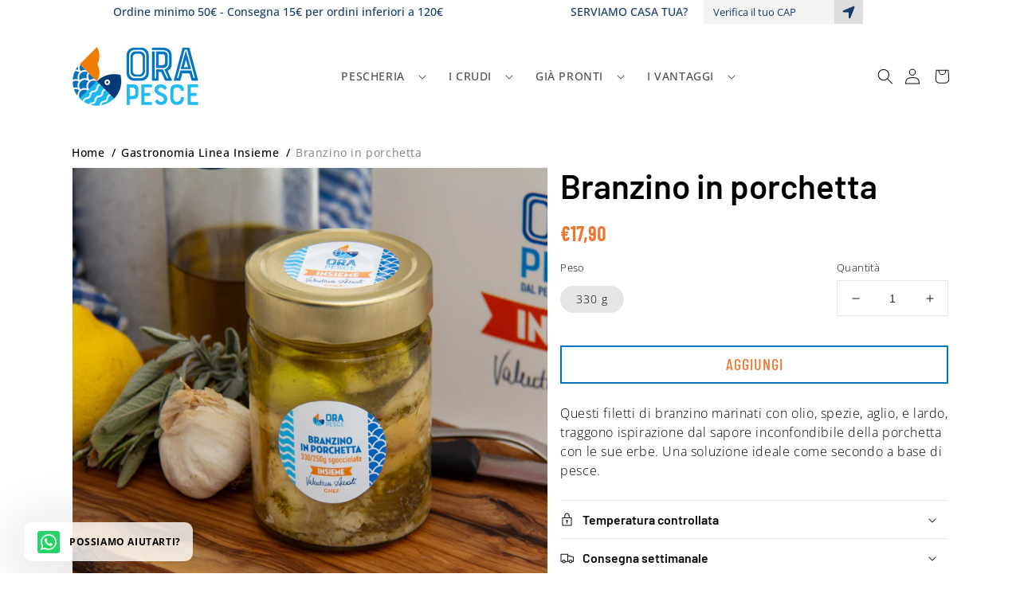

--- FILE ---
content_type: text/html; charset=utf-8
request_url: https://orapesce.it/products/branzino-in-porchetta
body_size: 52153
content:
<!doctype html>
<html class="no-js" lang="it">
  <head><meta charset="utf-8">
    <meta http-equiv="X-UA-Compatible" content="IE=edge">
    <meta name="viewport" content="width=device-width,initial-scale=1">
    <meta name="theme-color" content="">
    <meta name="author" content="web agency extera">
    <link rel="canonical" href="https://orapesce.it/products/branzino-in-porchetta">
    <link rel="preconnect" href="https://cdn.shopify.com" crossorigin>
    <meta name="ahrefs-site-verification" content="ce680b38d6b83296f1fce7b6cf13e8a6a5a692cf128b9e374233b3879127cd25">
    
<link rel="icon" type="image/png" href="//orapesce.it/cdn/shop/files/favicon_orapesce_32x32.jpg?v=1642522030"><link rel="preconnect" href="https://fonts.shopifycdn.com" crossorigin>
    <link rel="preconnect" href="https://fonts.googleapis.com">
    <link rel="preconnect" href="https://fonts.gstatic.com" crossorigin>
    <!--
      <link href="https://fonts.googleapis.com/css2?family=Barlow+Condensed:wght@500&family=Barlow:wght@200;600&family=Open+Sans:wght@400;500;600&display=swap" rel="stylesheet">
    -->

    <style>
/* latin-ext */
@font-face {
  font-family: 'Barlow';
  font-style: normal;
  font-weight: 200;
  font-display: swap;
  src: url(https://fonts.gstatic.com/s/barlow/v12/7cHqv4kjgoGqM7E3w-os6VospT4.woff2) format('woff2');
  unicode-range: U+0100-024F, U+0259, U+1E00-1EFF, U+2020, U+20A0-20AB, U+20AD-20CF, U+2113, U+2C60-2C7F, U+A720-A7FF;
}
/* latin */
@font-face {
  font-family: 'Barlow';
  font-style: normal;
  font-weight: 200;
  font-display: swap;
  src: url(https://fonts.gstatic.com/s/barlow/v12/7cHqv4kjgoGqM7E3w-os51os.woff2) format('woff2');
  unicode-range: U+0000-00FF, U+0131, U+0152-0153, U+02BB-02BC, U+02C6, U+02DA, U+02DC, U+2000-206F, U+2074, U+20AC, U+2122, U+2191, U+2193, U+2212, U+2215, U+FEFF, U+FFFD;
}
/* latin-ext */
@font-face {
  font-family: 'Barlow';
  font-style: normal;
  font-weight: 600;
  font-display: swap;
  src: url(https://fonts.gstatic.com/s/barlow/v12/7cHqv4kjgoGqM7E30-8s6VospT4.woff2) format('woff2');
  unicode-range: U+0100-024F, U+0259, U+1E00-1EFF, U+2020, U+20A0-20AB, U+20AD-20CF, U+2113, U+2C60-2C7F, U+A720-A7FF;
}
/* latin */
@font-face {
  font-family: 'Barlow';
  font-style: normal;
  font-weight: 600;
  font-display: swap;
  src: url(https://fonts.gstatic.com/s/barlow/v12/7cHqv4kjgoGqM7E30-8s51os.woff2) format('woff2');
  unicode-range: U+0000-00FF, U+0131, U+0152-0153, U+02BB-02BC, U+02C6, U+02DA, U+02DC, U+2000-206F, U+2074, U+20AC, U+2122, U+2191, U+2193, U+2212, U+2215, U+FEFF, U+FFFD;
}
/* latin-ext */
@font-face {
  font-family: 'Barlow Condensed';
  font-style: normal;
  font-weight: 500;
  font-display: swap;
  src: url(https://fonts.gstatic.com/s/barlowcondensed/v12/HTxwL3I-JCGChYJ8VI-L6OO_au7B4-Lwz3jWuZEC.woff2) format('woff2');
  unicode-range: U+0100-024F, U+0259, U+1E00-1EFF, U+2020, U+20A0-20AB, U+20AD-20CF, U+2113, U+2C60-2C7F, U+A720-A7FF;
}
/* latin */
@font-face {
  font-family: 'Barlow Condensed';
  font-style: normal;
  font-weight: 500;
  font-display: swap;
  src: url(https://fonts.gstatic.com/s/barlowcondensed/v12/HTxwL3I-JCGChYJ8VI-L6OO_au7B4-Lwz3bWuQ.woff2) format('woff2');
  unicode-range: U+0000-00FF, U+0131, U+0152-0153, U+02BB-02BC, U+02C6, U+02DA, U+02DC, U+2000-206F, U+2074, U+20AC, U+2122, U+2191, U+2193, U+2212, U+2215, U+FEFF, U+FFFD;
}
/* latin-ext */
@font-face {
  font-family: 'Open Sans';
  font-style: normal;
  font-weight: 400;
  font-stretch: 100%;
  font-display: swap;
  src: url(https://fonts.gstatic.com/s/opensans/v28/memvYaGs126MiZpBA-UvWbX2vVnXBbObj2OVTSGmu1aB.woff2) format('woff2');
  unicode-range: U+0100-024F, U+0259, U+1E00-1EFF, U+2020, U+20A0-20AB, U+20AD-20CF, U+2113, U+2C60-2C7F, U+A720-A7FF;
}
/* latin */
@font-face {
  font-family: 'Open Sans';
  font-style: normal;
  font-weight: 400;
  font-stretch: 100%;
  font-display: swap;
  src: url(https://fonts.gstatic.com/s/opensans/v28/memvYaGs126MiZpBA-UvWbX2vVnXBbObj2OVTS-muw.woff2) format('woff2');
  unicode-range: U+0000-00FF, U+0131, U+0152-0153, U+02BB-02BC, U+02C6, U+02DA, U+02DC, U+2000-206F, U+2074, U+20AC, U+2122, U+2191, U+2193, U+2212, U+2215, U+FEFF, U+FFFD;
}
/* latin-ext */
@font-face {
  font-family: 'Open Sans';
  font-style: normal;
  font-weight: 500;
  font-stretch: 100%;
  font-display: swap;
  src: url(https://fonts.gstatic.com/s/opensans/v28/memvYaGs126MiZpBA-UvWbX2vVnXBbObj2OVTSGmu1aB.woff2) format('woff2');
  unicode-range: U+0100-024F, U+0259, U+1E00-1EFF, U+2020, U+20A0-20AB, U+20AD-20CF, U+2113, U+2C60-2C7F, U+A720-A7FF;
}
/* latin */
@font-face {
  font-family: 'Open Sans';
  font-style: normal;
  font-weight: 500;
  font-stretch: 100%;
  font-display: swap;
  src: url(https://fonts.gstatic.com/s/opensans/v28/memvYaGs126MiZpBA-UvWbX2vVnXBbObj2OVTS-muw.woff2) format('woff2');
  unicode-range: U+0000-00FF, U+0131, U+0152-0153, U+02BB-02BC, U+02C6, U+02DA, U+02DC, U+2000-206F, U+2074, U+20AC, U+2122, U+2191, U+2193, U+2212, U+2215, U+FEFF, U+FFFD;
}
/* latin-ext */
@font-face {
  font-family: 'Open Sans';
  font-style: normal;
  font-weight: 600;
  font-stretch: 100%;
  font-display: swap;
  src: url(https://fonts.gstatic.com/s/opensans/v28/memvYaGs126MiZpBA-UvWbX2vVnXBbObj2OVTSGmu1aB.woff2) format('woff2');
  unicode-range: U+0100-024F, U+0259, U+1E00-1EFF, U+2020, U+20A0-20AB, U+20AD-20CF, U+2113, U+2C60-2C7F, U+A720-A7FF;
}
/* latin */
@font-face {
  font-family: 'Open Sans';
  font-style: normal;
  font-weight: 600;
  font-stretch: 100%;
  font-display: swap;
  src: url(https://fonts.gstatic.com/s/opensans/v28/memvYaGs126MiZpBA-UvWbX2vVnXBbObj2OVTS-muw.woff2) format('woff2');
  unicode-range: U+0000-00FF, U+0131, U+0152-0153, U+02BB-02BC, U+02C6, U+02DA, U+02DC, U+2000-206F, U+2074, U+20AC, U+2122, U+2191, U+2193, U+2212, U+2215, U+FEFF, U+FFFD;
}
</style>


    

<meta property="og:site_name" content="Orapesce">
<meta property="og:url" content="https://orapesce.it/products/branzino-in-porchetta">
<meta property="og:title" content="Branzino in porchetta">
<meta property="og:type" content="product">
<meta property="og:description" content="Questi filetti di branzino marinati con olio, spezie, aglio, e lardo, traggono ispirazione dal sapore inconfondibile della porchetta con le sue erbe. Una soluzione ideale come secondo a base di pesce."><meta property="og:image" content="http://orapesce.it/cdn/shop/files/Linea-insieme-branzino-in-porchetta.jpg?v=1732121847">
  <meta property="og:image:secure_url" content="https://orapesce.it/cdn/shop/files/Linea-insieme-branzino-in-porchetta.jpg?v=1732121847">
  <meta property="og:image:width" content="1600">
  <meta property="og:image:height" content="1600"><meta property="og:price:amount" content="17,90">
  <meta property="og:price:currency" content="EUR"><meta name="twitter:card" content="summary_large_image">
<meta name="twitter:title" content="Branzino in porchetta">
<meta name="twitter:description" content="Questi filetti di branzino marinati con olio, spezie, aglio, e lardo, traggono ispirazione dal sapore inconfondibile della porchetta con le sue erbe. Una soluzione ideale come secondo a base di pesce.">

    <script src="https://analytics.ahrefs.com/analytics.js" data-key="j1rh3Re0Q4VXWrmXvVM8jw" async></script>
    <script src="//orapesce.it/cdn/shop/t/1/assets/global.js?v=64940077794789719031728149012" defer="defer"></script>
    <script>window.performance && window.performance.mark && window.performance.mark('shopify.content_for_header.start');</script><meta name="google-site-verification" content="-fb9zSloWH4l4cDdKOHjZK5bNvuFvc2YUdKFndQymzc">
<meta id="shopify-digital-wallet" name="shopify-digital-wallet" content="/61195747513/digital_wallets/dialog">
<meta name="shopify-checkout-api-token" content="c5457358f68cbfb7518037a374c1bdbe">
<meta id="in-context-paypal-metadata" data-shop-id="61195747513" data-venmo-supported="false" data-environment="production" data-locale="it_IT" data-paypal-v4="true" data-currency="EUR">
<link rel="alternate" type="application/json+oembed" href="https://orapesce.it/products/branzino-in-porchetta.oembed">
<script async="async" src="/checkouts/internal/preloads.js?locale=it-IT"></script>
<script id="shopify-features" type="application/json">{"accessToken":"c5457358f68cbfb7518037a374c1bdbe","betas":["rich-media-storefront-analytics"],"domain":"orapesce.it","predictiveSearch":true,"shopId":61195747513,"locale":"it"}</script>
<script>var Shopify = Shopify || {};
Shopify.shop = "neworapesce.myshopify.com";
Shopify.locale = "it";
Shopify.currency = {"active":"EUR","rate":"1.0"};
Shopify.country = "IT";
Shopify.theme = {"name":"Dawn [PRODUCTION]","id":128946012345,"schema_name":"Dawn","schema_version":"2.5.0","theme_store_id":887,"role":"main"};
Shopify.theme.handle = "null";
Shopify.theme.style = {"id":null,"handle":null};
Shopify.cdnHost = "orapesce.it/cdn";
Shopify.routes = Shopify.routes || {};
Shopify.routes.root = "/";</script>
<script type="module">!function(o){(o.Shopify=o.Shopify||{}).modules=!0}(window);</script>
<script>!function(o){function n(){var o=[];function n(){o.push(Array.prototype.slice.apply(arguments))}return n.q=o,n}var t=o.Shopify=o.Shopify||{};t.loadFeatures=n(),t.autoloadFeatures=n()}(window);</script>
<script id="shop-js-analytics" type="application/json">{"pageType":"product"}</script>
<script defer="defer" async type="module" src="//orapesce.it/cdn/shopifycloud/shop-js/modules/v2/client.init-shop-cart-sync_x8TrURgt.it.esm.js"></script>
<script defer="defer" async type="module" src="//orapesce.it/cdn/shopifycloud/shop-js/modules/v2/chunk.common_BMf091Dh.esm.js"></script>
<script defer="defer" async type="module" src="//orapesce.it/cdn/shopifycloud/shop-js/modules/v2/chunk.modal_Ccb5hpjc.esm.js"></script>
<script type="module">
  await import("//orapesce.it/cdn/shopifycloud/shop-js/modules/v2/client.init-shop-cart-sync_x8TrURgt.it.esm.js");
await import("//orapesce.it/cdn/shopifycloud/shop-js/modules/v2/chunk.common_BMf091Dh.esm.js");
await import("//orapesce.it/cdn/shopifycloud/shop-js/modules/v2/chunk.modal_Ccb5hpjc.esm.js");

  window.Shopify.SignInWithShop?.initShopCartSync?.({"fedCMEnabled":true,"windoidEnabled":true});

</script>
<script>(function() {
  var isLoaded = false;
  function asyncLoad() {
    if (isLoaded) return;
    isLoaded = true;
    var urls = ["\/\/cdn.shopify.com\/proxy\/afdcbba65db0b1dfccd4fc71e75a5bfdaaf5f2a692022db8e6dfadc9ddd0e523\/shopify-script-tags.s3.eu-west-1.amazonaws.com\/smartseo\/instantpage.js?shop=neworapesce.myshopify.com\u0026sp-cache-control=cHVibGljLCBtYXgtYWdlPTkwMA","https:\/\/static.klaviyo.com\/onsite\/js\/klaviyo.js?company_id=U94srf\u0026shop=neworapesce.myshopify.com"];
    for (var i = 0; i < urls.length; i++) {
      var s = document.createElement('script');
      s.type = 'text/javascript';
      s.async = true;
      s.src = urls[i];
      var x = document.getElementsByTagName('script')[0];
      x.parentNode.insertBefore(s, x);
    }
  };
  if(window.attachEvent) {
    window.attachEvent('onload', asyncLoad);
  } else {
    window.addEventListener('load', asyncLoad, false);
  }
})();</script>
<script id="__st">var __st={"a":61195747513,"offset":3600,"reqid":"3bbfea80-20c9-40e5-95d2-af20c270324d-1769767851","pageurl":"orapesce.it\/products\/branzino-in-porchetta","u":"3ffeaf0053d0","p":"product","rtyp":"product","rid":9316539695446};</script>
<script>window.ShopifyPaypalV4VisibilityTracking = true;</script>
<script id="captcha-bootstrap">!function(){'use strict';const t='contact',e='account',n='new_comment',o=[[t,t],['blogs',n],['comments',n],[t,'customer']],c=[[e,'customer_login'],[e,'guest_login'],[e,'recover_customer_password'],[e,'create_customer']],r=t=>t.map((([t,e])=>`form[action*='/${t}']:not([data-nocaptcha='true']) input[name='form_type'][value='${e}']`)).join(','),a=t=>()=>t?[...document.querySelectorAll(t)].map((t=>t.form)):[];function s(){const t=[...o],e=r(t);return a(e)}const i='password',u='form_key',d=['recaptcha-v3-token','g-recaptcha-response','h-captcha-response',i],f=()=>{try{return window.sessionStorage}catch{return}},m='__shopify_v',_=t=>t.elements[u];function p(t,e,n=!1){try{const o=window.sessionStorage,c=JSON.parse(o.getItem(e)),{data:r}=function(t){const{data:e,action:n}=t;return t[m]||n?{data:e,action:n}:{data:t,action:n}}(c);for(const[e,n]of Object.entries(r))t.elements[e]&&(t.elements[e].value=n);n&&o.removeItem(e)}catch(o){console.error('form repopulation failed',{error:o})}}const l='form_type',E='cptcha';function T(t){t.dataset[E]=!0}const w=window,h=w.document,L='Shopify',v='ce_forms',y='captcha';let A=!1;((t,e)=>{const n=(g='f06e6c50-85a8-45c8-87d0-21a2b65856fe',I='https://cdn.shopify.com/shopifycloud/storefront-forms-hcaptcha/ce_storefront_forms_captcha_hcaptcha.v1.5.2.iife.js',D={infoText:'Protetto da hCaptcha',privacyText:'Privacy',termsText:'Termini'},(t,e,n)=>{const o=w[L][v],c=o.bindForm;if(c)return c(t,g,e,D).then(n);var r;o.q.push([[t,g,e,D],n]),r=I,A||(h.body.append(Object.assign(h.createElement('script'),{id:'captcha-provider',async:!0,src:r})),A=!0)});var g,I,D;w[L]=w[L]||{},w[L][v]=w[L][v]||{},w[L][v].q=[],w[L][y]=w[L][y]||{},w[L][y].protect=function(t,e){n(t,void 0,e),T(t)},Object.freeze(w[L][y]),function(t,e,n,w,h,L){const[v,y,A,g]=function(t,e,n){const i=e?o:[],u=t?c:[],d=[...i,...u],f=r(d),m=r(i),_=r(d.filter((([t,e])=>n.includes(e))));return[a(f),a(m),a(_),s()]}(w,h,L),I=t=>{const e=t.target;return e instanceof HTMLFormElement?e:e&&e.form},D=t=>v().includes(t);t.addEventListener('submit',(t=>{const e=I(t);if(!e)return;const n=D(e)&&!e.dataset.hcaptchaBound&&!e.dataset.recaptchaBound,o=_(e),c=g().includes(e)&&(!o||!o.value);(n||c)&&t.preventDefault(),c&&!n&&(function(t){try{if(!f())return;!function(t){const e=f();if(!e)return;const n=_(t);if(!n)return;const o=n.value;o&&e.removeItem(o)}(t);const e=Array.from(Array(32),(()=>Math.random().toString(36)[2])).join('');!function(t,e){_(t)||t.append(Object.assign(document.createElement('input'),{type:'hidden',name:u})),t.elements[u].value=e}(t,e),function(t,e){const n=f();if(!n)return;const o=[...t.querySelectorAll(`input[type='${i}']`)].map((({name:t})=>t)),c=[...d,...o],r={};for(const[a,s]of new FormData(t).entries())c.includes(a)||(r[a]=s);n.setItem(e,JSON.stringify({[m]:1,action:t.action,data:r}))}(t,e)}catch(e){console.error('failed to persist form',e)}}(e),e.submit())}));const S=(t,e)=>{t&&!t.dataset[E]&&(n(t,e.some((e=>e===t))),T(t))};for(const o of['focusin','change'])t.addEventListener(o,(t=>{const e=I(t);D(e)&&S(e,y())}));const B=e.get('form_key'),M=e.get(l),P=B&&M;t.addEventListener('DOMContentLoaded',(()=>{const t=y();if(P)for(const e of t)e.elements[l].value===M&&p(e,B);[...new Set([...A(),...v().filter((t=>'true'===t.dataset.shopifyCaptcha))])].forEach((e=>S(e,t)))}))}(h,new URLSearchParams(w.location.search),n,t,e,['guest_login'])})(!1,!0)}();</script>
<script integrity="sha256-4kQ18oKyAcykRKYeNunJcIwy7WH5gtpwJnB7kiuLZ1E=" data-source-attribution="shopify.loadfeatures" defer="defer" src="//orapesce.it/cdn/shopifycloud/storefront/assets/storefront/load_feature-a0a9edcb.js" crossorigin="anonymous"></script>
<script data-source-attribution="shopify.dynamic_checkout.dynamic.init">var Shopify=Shopify||{};Shopify.PaymentButton=Shopify.PaymentButton||{isStorefrontPortableWallets:!0,init:function(){window.Shopify.PaymentButton.init=function(){};var t=document.createElement("script");t.src="https://orapesce.it/cdn/shopifycloud/portable-wallets/latest/portable-wallets.it.js",t.type="module",document.head.appendChild(t)}};
</script>
<script data-source-attribution="shopify.dynamic_checkout.buyer_consent">
  function portableWalletsHideBuyerConsent(e){var t=document.getElementById("shopify-buyer-consent"),n=document.getElementById("shopify-subscription-policy-button");t&&n&&(t.classList.add("hidden"),t.setAttribute("aria-hidden","true"),n.removeEventListener("click",e))}function portableWalletsShowBuyerConsent(e){var t=document.getElementById("shopify-buyer-consent"),n=document.getElementById("shopify-subscription-policy-button");t&&n&&(t.classList.remove("hidden"),t.removeAttribute("aria-hidden"),n.addEventListener("click",e))}window.Shopify?.PaymentButton&&(window.Shopify.PaymentButton.hideBuyerConsent=portableWalletsHideBuyerConsent,window.Shopify.PaymentButton.showBuyerConsent=portableWalletsShowBuyerConsent);
</script>
<script data-source-attribution="shopify.dynamic_checkout.cart.bootstrap">document.addEventListener("DOMContentLoaded",(function(){function t(){return document.querySelector("shopify-accelerated-checkout-cart, shopify-accelerated-checkout")}if(t())Shopify.PaymentButton.init();else{new MutationObserver((function(e,n){t()&&(Shopify.PaymentButton.init(),n.disconnect())})).observe(document.body,{childList:!0,subtree:!0})}}));
</script>
<link id="shopify-accelerated-checkout-styles" rel="stylesheet" media="screen" href="https://orapesce.it/cdn/shopifycloud/portable-wallets/latest/accelerated-checkout-backwards-compat.css" crossorigin="anonymous">
<style id="shopify-accelerated-checkout-cart">
        #shopify-buyer-consent {
  margin-top: 1em;
  display: inline-block;
  width: 100%;
}

#shopify-buyer-consent.hidden {
  display: none;
}

#shopify-subscription-policy-button {
  background: none;
  border: none;
  padding: 0;
  text-decoration: underline;
  font-size: inherit;
  cursor: pointer;
}

#shopify-subscription-policy-button::before {
  box-shadow: none;
}

      </style>
<script id="sections-script" data-sections="main-product,product-recommendations,header,footer" defer="defer" src="//orapesce.it/cdn/shop/t/1/compiled_assets/scripts.js?v=35167"></script>
<script>window.performance && window.performance.mark && window.performance.mark('shopify.content_for_header.end');</script>
    


    <style data-shopify>
      @font-face {
  font-family: "Open Sans";
  font-weight: 300;
  font-style: normal;
  font-display: swap;
  src: url("//orapesce.it/cdn/fonts/open_sans/opensans_n3.b10466eda05a6b2d1ef0f6ba490dcecf7588dd78.woff2") format("woff2"),
       url("//orapesce.it/cdn/fonts/open_sans/opensans_n3.056c4b5dddadba7018747bd50fdaa80430e21710.woff") format("woff");
}

      @font-face {
  font-family: "Open Sans";
  font-weight: 700;
  font-style: normal;
  font-display: swap;
  src: url("//orapesce.it/cdn/fonts/open_sans/opensans_n7.a9393be1574ea8606c68f4441806b2711d0d13e4.woff2") format("woff2"),
       url("//orapesce.it/cdn/fonts/open_sans/opensans_n7.7b8af34a6ebf52beb1a4c1d8c73ad6910ec2e553.woff") format("woff");
}

      @font-face {
  font-family: "Open Sans";
  font-weight: 300;
  font-style: italic;
  font-display: swap;
  src: url("//orapesce.it/cdn/fonts/open_sans/opensans_i3.853ebda1c5f31329bb2a566ea7797548807a48bf.woff2") format("woff2"),
       url("//orapesce.it/cdn/fonts/open_sans/opensans_i3.3359d7c8c5a869c65cb7df3aa76a8d52237b1b65.woff") format("woff");
}

      @font-face {
  font-family: "Open Sans";
  font-weight: 700;
  font-style: italic;
  font-display: swap;
  src: url("//orapesce.it/cdn/fonts/open_sans/opensans_i7.916ced2e2ce15f7fcd95d196601a15e7b89ee9a4.woff2") format("woff2"),
       url("//orapesce.it/cdn/fonts/open_sans/opensans_i7.99a9cff8c86ea65461de497ade3d515a98f8b32a.woff") format("woff");
}

      

      :root {
        --font-body-family: "Open Sans", sans-serif;
        --font-body-style: normal;
        --font-body-weight: 300;

        --font-heading-family: "system_ui", -apple-system, 'Segoe UI', Roboto, 'Helvetica Neue', 'Noto Sans', 'Liberation Sans', Arial, sans-serif, 'Apple Color Emoji', 'Segoe UI Emoji', 'Segoe UI Symbol', 'Noto Color Emoji';
        --font-heading-style: normal;
        --font-heading-weight: 400;

        --font-body-scale: 1.0;
        --font-heading-scale: 1.1;

        --color-base-text: 18, 18, 18;
        --color-base-background-1: 255, 255, 255;
        --color-base-background-2: 237, 120, 49;
        --color-base-solid-button-labels: 255, 255, 255;
        --color-base-outline-button-labels: 0, 116, 188;
        --color-base-accent-1: 237, 120, 49;
        --color-base-accent-2: 0, 116, 188;
        --payment-terms-background-color: #ffffff;

        --gradient-base-background-1: #ffffff;
        --gradient-base-background-2: linear-gradient(320deg, rgba(56, 78, 197, 1) 16%, rgba(203, 68, 194, 1) 52%, rgba(255, 201, 104, 1) 87%);
        --gradient-base-accent-1: #ed7831;
        --gradient-base-accent-2: #0074bc;

        --page-width: 120rem;
        --page-width-margin: 0rem;
      }

      *,
      *::before,
      *::after {
        box-sizing: inherit;
      }

      html {
        box-sizing: border-box;
        font-size: calc(var(--font-body-scale) * 62.5%);
        height: 100%;
      }

      body {
        display: grid;
        grid-template-rows: auto auto 1fr auto;
        grid-template-columns: 100%;
        min-height: 100%;
        margin: 0;
        font-size: 1.5rem;
        letter-spacing: 0.06rem;
        line-height: calc(1 + 0.8 / var(--font-body-scale));
        font-family: var(--font-body-family);
        font-style: var(--font-body-style);
        font-weight: var(--font-body-weight);
      }

      @media screen and (min-width: 750px) {
        body {
          font-size: 1.6rem;
        }
      }
    </style>

    
    <link href="//orapesce.it/cdn/shop/t/1/assets/base.css?v=77371981991819890081660806654" rel="stylesheet" type="text/css" media="all" />

    
    <link href="//orapesce.it/cdn/shop/t/1/assets/manifest.min.css?v=137675428997760813491755104333" rel="stylesheet" type="text/css" media="all" />
    <link href="//orapesce.it/cdn/shop/t/1/assets/custom.css?v=89656402620295923191766354080" rel="stylesheet" type="text/css" media="all" />
<link rel="preload" as="font" href="//orapesce.it/cdn/fonts/open_sans/opensans_n3.b10466eda05a6b2d1ef0f6ba490dcecf7588dd78.woff2" type="font/woff2" crossorigin><link
        rel="stylesheet"
        href="//orapesce.it/cdn/shop/t/1/assets/component-predictive-search.css?v=10425135875555615991642414857"
        media="print"
        onload="this.media='all'"
      ><script>
      document.documentElement.className = document.documentElement.className.replace('no-js', 'js');
      if (Shopify.designMode) {
        document.documentElement.classList.add('shopify-design-mode');
      }
    </script>
    <script>
    document.addEventListener("DOMContentLoaded", function() {
        setTimeout(function() { // Aspetta per assicurarsi che il DOM sia caricato     
            if (window.location.search.includes("ref=cart")) {
                 document.body.classList.add("naked");             
            } 
        }, 500); // Aspetta 500ms per assicurarsi che gli elementi siano presenti
    });
    </script>
    
    <!-- Google Consent Mode -->
<script>
window.dataLayer = window.dataLayer || [];
function gtag() { window.dataLayer.push(arguments); }
gtag('consent', 'default', {
security_storage: 'granted',  
functionality_storage: 'denied',
personalization_storage: 'denied',
ad_storage: 'denied',
analytics_storage: 'denied',
wait_for_update:2000
});
gtag('set', 'url_passthrough', true);
gtag('set', 'ads_data_redaction', true);
</script>
<!-- End Google Consent Mode -->
<!-- Google Tag Manager -->
<script>(function(w,d,s,l,i){w[l]=w[l]||[];w[l].push({'gtm.start':
new Date().getTime(),event:'gtm.js'});var f=d.getElementsByTagName(s)[0],
j=d.createElement(s),dl=l!='dataLayer'?'&l='+l:'';j.async=true;j.src=
'https://www.googletagmanager.com/gtm.js?id='+i+dl;f.parentNode.insertBefore(j,f);
})(window,document,'script','dataLayer','GTM-KX36HMP');</script>
<!-- End Google Tag Manager -->

    
    <img
      alt="icon"
      width="1400"
      height="1400"
      style="pointer-events: none; position: absolute; top: 0; left: 0; width: 99vw; height: 99vh; max-width: 99vw; max-height: 99vh;"
      src="[data-uri]"
    >
    <script type="text/javascript">
  window.dataLayer = window.dataLayer || [];

  window.appStart = function(){
     

    window.productPageHandle = function(){
      var productName = "Branzino in porchetta";
      var productId = "9316539695446";
      var productPrice = "17.90";
      var productBrand = "Orapesce NEW";
      var productCollection = "Attuali"

      window.dataLayer.push({
        event: 'view_item',
        ecommerce: {
          items: [
            {
              item_name: productName,
              item_id: productId,
              price: productPrice,
              item_brand: productBrand,
              item_category: productCollection,
              discount: "",
              currency: "EUR",
              item_variant: ""
            }
            ]
        }  
      });
    };

    
    	productPageHandle()
    
  }

  appStart();
</script>
    <script type="text/javascript">
  window.dataLayer = window.dataLayer || [];

  window.appStart = function(){
     

    window.productPageHandle = function(){
      var productName = "Branzino in porchetta";
      var productId = "9316539695446";
      var productPrice = "17.90";
      var productBrand = "Orapesce NEW";
      var productCollection = "Attuali"

      window.dataLayer.push({
        event: 'view_item_list',
        ecommerce: {
          items: [
            
            ]
        }  
      });
    };

    
  }

  appStart();
</script>
    <link href="//orapesce.it/cdn/shop/t/1/assets/trc.css?v=132159733851868409481673263106" rel="stylesheet" type="text/css" media="all" />
  









































































<!-- BEGIN app block: shopify://apps/klaviyo-email-marketing-sms/blocks/klaviyo-onsite-embed/2632fe16-c075-4321-a88b-50b567f42507 -->












  <script async src="https://static.klaviyo.com/onsite/js/U94srf/klaviyo.js?company_id=U94srf"></script>
  <script>!function(){if(!window.klaviyo){window._klOnsite=window._klOnsite||[];try{window.klaviyo=new Proxy({},{get:function(n,i){return"push"===i?function(){var n;(n=window._klOnsite).push.apply(n,arguments)}:function(){for(var n=arguments.length,o=new Array(n),w=0;w<n;w++)o[w]=arguments[w];var t="function"==typeof o[o.length-1]?o.pop():void 0,e=new Promise((function(n){window._klOnsite.push([i].concat(o,[function(i){t&&t(i),n(i)}]))}));return e}}})}catch(n){window.klaviyo=window.klaviyo||[],window.klaviyo.push=function(){var n;(n=window._klOnsite).push.apply(n,arguments)}}}}();</script>

  
    <script id="viewed_product">
      if (item == null) {
        var _learnq = _learnq || [];

        var MetafieldReviews = null
        var MetafieldYotpoRating = null
        var MetafieldYotpoCount = null
        var MetafieldLooxRating = null
        var MetafieldLooxCount = null
        var okendoProduct = null
        var okendoProductReviewCount = null
        var okendoProductReviewAverageValue = null
        try {
          // The following fields are used for Customer Hub recently viewed in order to add reviews.
          // This information is not part of __kla_viewed. Instead, it is part of __kla_viewed_reviewed_items
          MetafieldReviews = {"rating_count":0};
          MetafieldYotpoRating = null
          MetafieldYotpoCount = null
          MetafieldLooxRating = null
          MetafieldLooxCount = null

          okendoProduct = null
          // If the okendo metafield is not legacy, it will error, which then requires the new json formatted data
          if (okendoProduct && 'error' in okendoProduct) {
            okendoProduct = null
          }
          okendoProductReviewCount = okendoProduct ? okendoProduct.reviewCount : null
          okendoProductReviewAverageValue = okendoProduct ? okendoProduct.reviewAverageValue : null
        } catch (error) {
          console.error('Error in Klaviyo onsite reviews tracking:', error);
        }

        var item = {
          Name: "Branzino in porchetta",
          ProductID: 9316539695446,
          Categories: ["Attuali","Gastronomia","Globo basis collection - Do not delete","I Best Seller Orapesce","IVA 10","Linea Insieme","Non scontati No card","Novità","Ready [vasetti]","Scontabili","Tutti i prodotti Orapesce","Tutto senz'altro"],
          ImageURL: "https://orapesce.it/cdn/shop/files/Linea-insieme-branzino-in-porchetta_grande.jpg?v=1732121847",
          URL: "https://orapesce.it/products/branzino-in-porchetta",
          Brand: "Orapesce NEW",
          Price: "€17,90",
          Value: "17,90",
          CompareAtPrice: "€0,00"
        };
        _learnq.push(['track', 'Viewed Product', item]);
        _learnq.push(['trackViewedItem', {
          Title: item.Name,
          ItemId: item.ProductID,
          Categories: item.Categories,
          ImageUrl: item.ImageURL,
          Url: item.URL,
          Metadata: {
            Brand: item.Brand,
            Price: item.Price,
            Value: item.Value,
            CompareAtPrice: item.CompareAtPrice
          },
          metafields:{
            reviews: MetafieldReviews,
            yotpo:{
              rating: MetafieldYotpoRating,
              count: MetafieldYotpoCount,
            },
            loox:{
              rating: MetafieldLooxRating,
              count: MetafieldLooxCount,
            },
            okendo: {
              rating: okendoProductReviewAverageValue,
              count: okendoProductReviewCount,
            }
          }
        }]);
      }
    </script>
  




  <script>
    window.klaviyoReviewsProductDesignMode = false
  </script>







<!-- END app block --><!-- BEGIN app block: shopify://apps/zapiet-pickup-delivery/blocks/app-embed/5599aff0-8af1-473a-a372-ecd72a32b4d5 -->









    <style>#storePickupApp {
}</style>




<script type="text/javascript">
    var zapietTranslations = {};

    window.ZapietMethods = {"delivery":{"active":true,"enabled":true,"name":"Delivery","sort":0,"status":{"condition":"price","operator":"morethan","value":0,"enabled":true,"product_conditions":{"enabled":false,"value":null,"enable":false,"property":"collections","hide_button":false}},"button":{"type":"default","default":null,"hover":"","active":null}},"shipping":{"active":false,"enabled":false,"name":"Shipping","sort":0,"status":{"condition":"price","operator":"morethan","value":0,"enabled":true,"product_conditions":{"enabled":false,"value":"Delivery Only,Pickup Only","enable":false,"property":"tags","hide_button":false}},"button":{"type":"default","default":null,"hover":"","active":null}},"pickup":{"active":false,"enabled":false,"name":"Pickup","sort":1,"status":{"condition":"price","operator":"morethan","value":6000,"enabled":true,"product_conditions":{"enabled":true,"value":"pescheria","enable":false,"property":"collections","hide_button":true}},"button":{"type":"default","default":null,"hover":"","active":null}}}
    window.ZapietEvent = {
        listen: function(eventKey, callback) {
            if (!this.listeners) {
                this.listeners = [];
            }
            this.listeners.push({
                eventKey: eventKey,
                callback: callback
            });
        },
    };

    

    
        
        var language_settings = {"enable_app":true,"enable_geo_search_for_pickups":false,"pickup_region_filter_enabled":true,"pickup_region_filter_field":null,"currency":"EUR","weight_format":"g","pickup.enable_map":false,"delivery_validation_method":"exact_postcode_matching","base_country_name":"Italy","base_country_code":"IT","method_display_style":"default","default_method_display_style":"classic","date_format":"l, F j, Y","time_format":"HH:i","week_day_start":"Sun","pickup_address_format":"<span class=\"name\"><strong>{{company_name}}</strong></span><span class=\"address\">{{address_line_1}}<br />{{city}}, {{postal_code}}</span><span class=\"distance\">{{distance}}</span>{{more_information}}","rates_enabled":true,"payment_customization_enabled":false,"distance_format":"km","enable_delivery_address_autocompletion":false,"enable_delivery_current_location":false,"enable_pickup_address_autocompletion":false,"pickup_date_picker_enabled":true,"pickup_time_picker_enabled":true,"delivery_note_enabled":false,"delivery_note_required":false,"delivery_date_picker_enabled":true,"delivery_time_picker_enabled":true,"shipping.date_picker_enabled":false,"delivery_validate_cart":true,"pickup_validate_cart":false,"gmak":"","enable_checkout_locale":true,"enable_checkout_url":true,"disable_widget_for_digital_items":true,"disable_widget_for_product_handles":"gift-card,prepagata","colors":{"widget_active_background_color":null,"widget_active_border_color":null,"widget_active_icon_color":null,"widget_active_text_color":null,"widget_inactive_background_color":null,"widget_inactive_border_color":null,"widget_inactive_icon_color":null,"widget_inactive_text_color":null},"delivery_validator":{"enabled":true,"show_on_page_load":true,"sticky":true},"checkout":{"delivery":{"discount_code":null,"prepopulate_shipping_address":true,"preselect_first_available_time":true},"pickup":{"discount_code":null,"prepopulate_shipping_address":true,"customer_phone_required":false,"preselect_first_location":true,"preselect_first_available_time":true},"shipping":{"discount_code":null}},"day_name_attribute_enabled":false,"methods":{"delivery":{"active":true,"enabled":true,"name":"Delivery","sort":0,"status":{"condition":"price","operator":"morethan","value":0,"enabled":true,"product_conditions":{"enabled":false,"value":null,"enable":false,"property":"collections","hide_button":false}},"button":{"type":"default","default":null,"hover":"","active":null}},"shipping":{"active":false,"enabled":false,"name":"Shipping","sort":0,"status":{"condition":"price","operator":"morethan","value":0,"enabled":true,"product_conditions":{"enabled":false,"value":"Delivery Only,Pickup Only","enable":false,"property":"tags","hide_button":false}},"button":{"type":"default","default":null,"hover":"","active":null}},"pickup":{"active":false,"enabled":false,"name":"Pickup","sort":1,"status":{"condition":"price","operator":"morethan","value":6000,"enabled":true,"product_conditions":{"enabled":true,"value":"pescheria","enable":false,"property":"collections","hide_button":true}},"button":{"type":"default","default":null,"hover":"","active":null}}},"translations":{"methods":{"shipping":"Shipping","pickup":"Pickups","delivery":"Delivery"},"calendar":{"january":"January","february":"February","march":"March","april":"April","may":"May","june":"June","july":"July","august":"August","september":"September","october":"October","november":"November","december":"December","sunday":"Sun","monday":"Mon","tuesday":"Tue","wednesday":"Wed","thursday":"Thu","friday":"Fri","saturday":"Sat","today":"","close":"","labelMonthNext":"Next month","labelMonthPrev":"Previous month","labelMonthSelect":"Select a month","labelYearSelect":"Select a year","and":"and","between":"between"},"pickup":{"checkout_button":"Checkout","location_label":"Choose a location.","could_not_find_location":"Sorry, we could not find your location.","datepicker_label":"Choose a date and time.","datepicker_placeholder":"Choose a date and time.","date_time_output":"{{DATE}} at {{TIME}}","location_placeholder":"Enter your postal code ...","filter_by_region_placeholder":"Filter by state/province","heading":"Store Pickup","note":"","max_order_total":"Maximum order value for pickup is €60,00","max_order_weight":"Maximum order weight for pickup is {{ weight }}","min_order_total":"Minimum order value for pickup is €60,00","min_order_weight":"Minimum order weight for pickup is {{ weight }}","more_information":"More information","no_date_time_selected":"Please select a date & time.","no_locations_found":"Sorry, pickup is not available for your selected items.","no_locations_region":"Sorry, pickup is not available in your region.","cart_eligibility_error":"Sorry, pickup is not available for your selected items.","method_not_available":"Not available","opening_hours":"Opening hours","locations_found":"Please select a pickup location:","preselect_first_available_time":"Select a time","dates_not_available":"Sorry, your selected items are not currently available for pickup.","location_error":"Please select a pickup location.","checkout_error":"Please select a date and time for pickup."},"delivery":{"checkout_button":"Checkout","could_not_find_location":"Sorry, we could not find your location.","datepicker_label":"Choose a date and time.","datepicker_placeholder":"Choose a date and time.","date_time_output":"{{DATE}} between {{SLOT_START_TIME}} and {{SLOT_END_TIME}}","delivery_note_label":"Please enter delivery instructions (optional)","delivery_validator_button_label":"Go","delivery_validator_eligible_button_label":"Continue shopping","delivery_validator_eligible_button_link":"#","delivery_validator_eligible_content":"To start shopping just click the button below","delivery_validator_eligible_heading":"Great, we deliver to your area!","delivery_validator_error_button_label":"Continue shopping","delivery_validator_error_button_link":"#","delivery_validator_error_content":"Sorry, it looks like we have encountered an unexpected error. Please try again.","delivery_validator_error_heading":"An error occured","delivery_validator_not_eligible_button_label":"Continue shopping","delivery_validator_not_eligible_button_link":"#","delivery_validator_not_eligible_content":"You are more then welcome to continue browsing our store","delivery_validator_not_eligible_heading":"Sorry, we do not deliver to your area","delivery_validator_placeholder":"Enter your postal code ...","delivery_validator_prelude":"Do we deliver?","available":"Great! You are eligible for delivery.","heading":"Local Delivery","note":"Enter your postal code to check if you are eligible for local delivery:","max_order_total":"Maximum order value for delivery is €0,00","max_order_weight":"Maximum order weight for delivery is {{ weight }}","min_order_total":"Minimum order value for delivery is €0,00","min_order_weight":"Minimum order weight for delivery is {{ weight }}","delivery_note_error":"Please enter delivery instructions","no_date_time_selected":"Please select a date & time for delivery.","cart_eligibility_error":"Sorry, delivery is not available for your selected items.","method_not_available":"Not available","delivery_note_label_required":"Please enter delivery instructions (required)","location_placeholder":"Enter your postal code ...","preselect_first_available_time":"Select a time","not_available":"Sorry, delivery is not available in your area.","dates_not_available":"Sorry, your selected items are not currently available for delivery.","checkout_error":"Please enter a valid zipcode and select your preferred date and time for delivery."},"shipping":{"checkout_button":"Checkout","datepicker_placeholder":"Choose a date.","heading":"Shipping","note":"Please click the checkout button to continue.","max_order_total":"Maximum order value for shipping is €0,00","max_order_weight":"Maximum order weight for shipping is {{ weight }}","min_order_total":"Minimum order value for shipping is €0,00","min_order_weight":"Minimum order weight for shipping is {{ weight }}","cart_eligibility_error":"Sorry, shipping is not available for your selected items.","method_not_available":"Not available","checkout_error":"Please choose a date for shipping."},"widget":{"zapiet_id_error":"There was a problem adding the Zapiet ID to your cart","attributes_error":"There was a problem adding the attributes to your cart","no_delivery_options_available":"No delivery options are available for your products","no_checkout_method_error":"Please select a delivery option","daily_limits_modal_title":"Some items in your cart are unavailable for the selected date.","daily_limits_modal_description":"Select a different date or adjust your cart.","daily_limits_modal_close_button":"Review products","daily_limits_modal_change_date_button":"Change date","sms_consent":"I would like to receive SMS notifications about my order updates.","daily_limits_modal_out_of_stock_label":"Out of stock","daily_limits_modal_only_left_label":"Only {{ quantity }} left"},"order_status":{"pickup_details_heading":"Pickup details","pickup_details_text":"Your order will be ready for collection at our {{ Pickup-Location-Company }} location{% if Pickup-Date %} on {{ Pickup-Date | date: \"%A, %d %B\" }}{% if Pickup-Time %} at {{ Pickup-Time }}{% endif %}{% endif %}","delivery_details_heading":"Delivery details","delivery_details_text":"Your order will be delivered locally by our team{% if Delivery-Date %} on the {{ Delivery-Date | date: \"%A, %d %B\" }}{% if Delivery-Time %} between {{ Delivery-Time }}{% endif %}{% endif %}","shipping_details_heading":"Shipping details","shipping_details_text":"Your order will arrive soon{% if Shipping-Date %} on the {{ Shipping-Date | date: \"%A, %d %B\" }}{% endif %}"},"product_widget":{"title":"Delivery and pickup options:","pickup_at":"Pickup at {{ location }}","ready_for_collection":"Ready for collection from","on":"on","view_all_stores":"View all stores","pickup_not_available_item":"Pickup not available for this item","delivery_not_available_location":"Delivery not available for {{ postal_code }}","delivered_by":"Delivered by {{ date }}","delivered_today":"Delivered today","change":"Change","tomorrow":"tomorrow","today":"today","delivery_to":"Delivery to {{ postal_code }}","showing_options_for":"Showing options for {{ postal_code }}","modal_heading":"Select a store for pickup","modal_subheading":"Showing stores near {{ postal_code }}","show_opening_hours":"Show opening hours","hide_opening_hours":"Hide opening hours","closed":"Closed","input_placeholder":"Enter your postal code","input_button":"Check","input_error":"Add a postal code to check available delivery and pickup options.","pickup_available":"Pickup available","not_available":"Not available","select":"Select","selected":"Selected","find_a_store":"Find a store"},"shipping_language_code":"en","delivery_language_code":"en-AU","pickup_language_code":"en-CA"},"default_language":"it","region":"us-2","api_region":"api-us","enable_zapiet_id_all_items":false,"widget_restore_state_on_load":false,"draft_orders_enabled":false,"preselect_checkout_method":true,"widget_show_could_not_locate_div_error":true,"checkout_extension_enabled":false,"show_pickup_consent_checkbox":false,"show_delivery_consent_checkbox":false,"subscription_paused":false,"pickup_note_enabled":false,"pickup_note_required":false,"shipping_note_enabled":false,"shipping_note_required":false,"asset_url":"https://d1nsc3vx6l3v3t.cloudfront.net/c1d04c52-d9f9-434b-92ce-8e3968acb03b/"};
        zapietTranslations["en"] = language_settings.translations;
    
        
        var language_settings = {"enable_app":true,"enable_geo_search_for_pickups":false,"pickup_region_filter_enabled":true,"pickup_region_filter_field":null,"currency":"EUR","weight_format":"g","pickup.enable_map":false,"delivery_validation_method":"exact_postcode_matching","base_country_name":"Italy","base_country_code":"IT","method_display_style":"default","default_method_display_style":"classic","date_format":"l, F j, Y","time_format":"HH:i","week_day_start":"Sun","pickup_address_format":"<span class=\"name\"><strong>{{company_name}}</strong></span><span class=\"address\">{{address_line_1}}<br />{{city}}, {{postal_code}}</span><span class=\"distance\">{{distance}}</span>{{more_information}}","rates_enabled":true,"payment_customization_enabled":false,"distance_format":"km","enable_delivery_address_autocompletion":false,"enable_delivery_current_location":false,"enable_pickup_address_autocompletion":false,"pickup_date_picker_enabled":true,"pickup_time_picker_enabled":true,"delivery_note_enabled":false,"delivery_note_required":false,"delivery_date_picker_enabled":true,"delivery_time_picker_enabled":true,"shipping.date_picker_enabled":false,"delivery_validate_cart":true,"pickup_validate_cart":false,"gmak":"","enable_checkout_locale":true,"enable_checkout_url":true,"disable_widget_for_digital_items":true,"disable_widget_for_product_handles":"gift-card,prepagata","colors":{"widget_active_background_color":null,"widget_active_border_color":null,"widget_active_icon_color":null,"widget_active_text_color":null,"widget_inactive_background_color":null,"widget_inactive_border_color":null,"widget_inactive_icon_color":null,"widget_inactive_text_color":null},"delivery_validator":{"enabled":true,"show_on_page_load":true,"sticky":true},"checkout":{"delivery":{"discount_code":null,"prepopulate_shipping_address":true,"preselect_first_available_time":true},"pickup":{"discount_code":null,"prepopulate_shipping_address":true,"customer_phone_required":false,"preselect_first_location":true,"preselect_first_available_time":true},"shipping":{"discount_code":null}},"day_name_attribute_enabled":false,"methods":{"delivery":{"active":true,"enabled":true,"name":"Delivery","sort":0,"status":{"condition":"price","operator":"morethan","value":0,"enabled":true,"product_conditions":{"enabled":false,"value":null,"enable":false,"property":"collections","hide_button":false}},"button":{"type":"default","default":null,"hover":"","active":null}},"shipping":{"active":false,"enabled":false,"name":"Shipping","sort":0,"status":{"condition":"price","operator":"morethan","value":0,"enabled":true,"product_conditions":{"enabled":false,"value":"Delivery Only,Pickup Only","enable":false,"property":"tags","hide_button":false}},"button":{"type":"default","default":null,"hover":"","active":null}},"pickup":{"active":false,"enabled":false,"name":"Pickup","sort":1,"status":{"condition":"price","operator":"morethan","value":6000,"enabled":true,"product_conditions":{"enabled":true,"value":"pescheria","enable":false,"property":"collections","hide_button":true}},"button":{"type":"default","default":null,"hover":"","active":null}}},"translations":{"methods":{"shipping":"Shipping","pickup":"Pickups","delivery":"Delivery"},"calendar":{"january":"Gennaio","february":"Febbraio","march":"Marzo","april":"Aprile","may":"Maggio","june":"Giugno","july":"Luglio","august":"Agosto","september":"Settembre","october":"Ottobre","november":"Novembre","december":"Dicembre","sunday":"Dom","monday":"Lun","tuesday":"Mar","wednesday":"Mer","thursday":"Gio","friday":"Ven","saturday":"Sab","today":"","close":"","labelMonthNext":"Prossimo mese","labelMonthPrev":"Mese precedente","labelMonthSelect":"Seleziona un mese","labelYearSelect":"Seleziona un anno","and":"e","between":"tra"},"pickup":{"checkout_button":"Checkout","location_label":"Scegli una città","could_not_find_location":"Mi dispiace non abbiamo trovato la tua città...","datepicker_label":"Scegli una data ed un'orario","datepicker_placeholder":"Scegli data e orario","date_time_output":"{{DATE}} alle {{TIME}}","location_placeholder":"Inserisci il codice postale","filter_by_region_placeholder":"Filtra per regione","heading":"Ritiro in negozio","note":"","max_order_total":"Il massimo d'ordine per il ritiro è €60,00","max_order_weight":"Il peso massimo per il ritiro è  {{ weight }}","min_order_total":"Il minimo d'ordine per il ritiro è €60,00","min_order_weight":"Il peso minimo per il ritiro è {{ weight }}","more_information":"Maggiori informazioni","no_date_time_selected":"Nesuna data e ora selezionata","no_locations_found":"Mi dispiace, città non trovata","no_locations_region":"Sorry, pickup is not available in your region.","cart_eligibility_error":"Ci dispiace, il ritiro non è disponibile per i prodotti selezionati","method_not_available":"Not available","opening_hours":"Orari di apertura","locations_found":"Seleziona una località per il ritiro, data e orario:","preselect_first_available_time":"Select a time","dates_not_available":"Ci dispiace ma i prodotti che hai scelto non sono disponibili per il ritiro.","location_error":"Please select a pickup location.","checkout_error":"Seleziona data e ora per il ritiro."},"delivery":{"checkout_button":"Checkout","could_not_find_location":"Ci dispiace, non riusciamo a trovare il tuo indirizzo.","datepicker_label":"Scegli data e fascia oraria","datepicker_placeholder":"Scegli data e fascia oraria","date_time_output":"{{DATE}} tra {{SLOT_START_TIME}} e {{SLOT_END_TIME}}","delivery_note_label":"Please enter delivery instructions (optional)","delivery_validator_button_label":"VERIFICA LA COPERTURA","delivery_validator_eligible_button_label":"Continua gli acquisti","delivery_validator_eligible_button_link":"#","delivery_validator_eligible_content":"Potrai scegliere giorno e fascia di consegna nella pagina carrello. Inizia ora la tua spesa.","delivery_validator_eligible_heading":"Ottimo! Orapesce serve questo CAP","delivery_validator_error_button_label":"Continua gli acquisti","delivery_validator_error_button_link":"#","delivery_validator_error_content":"Ci dispiace, ci siamo imbattuti in un errore inaspettato. Riprova.","delivery_validator_error_heading":"Qualcosa è andato storto","delivery_validator_not_eligible_button_label":"Chiudi","delivery_validator_not_eligible_button_link":"#","delivery_validator_not_eligible_content":"Puoi scriverci a <a href=\"mailto:info@orapesce.it?subject=Richiesta%20apertura%20cap%20da%20sito\">info@orapesce.it</a> indicando il tuo CAP, <br />vedremo come soddisfare la tua richiesta.","delivery_validator_not_eligible_heading":"Ci spiace, la zona al momento non è servita","delivery_validator_placeholder":"Il tuo CAP","delivery_validator_prelude":"Scopri se Orapesce serve la tua zona","available":"Ottimo! la consegna è disponibile nella tua zona.","heading":"Ci siamo quasi: scegli data e ora","note":"Indica il tuo CAP e verifica la copertura","max_order_total":"Il massimo d'ordine per il ritiro è €0,00","max_order_weight":"Il peso massimo per il ritiro è {{ weight }}","min_order_total":"Il minimo d'ordine per procedere al checkout è €0,00","min_order_weight":"Il peso minimo per il ritiro è {{ weight }}","delivery_note_error":"Please enter delivery instructions","no_date_time_selected":"Seleziona data e orario per il ritiro.","cart_eligibility_error":"Ci dispiace, la consegna non è disponibile per gli articoli selezionati.","method_not_available":"Not available","delivery_note_label_required":"Please enter delivery instructions (required)","location_placeholder":"Inserisci il tuo codice postale ...","preselect_first_available_time":"Select a time","not_available":"Spiacenti, consegna o prodotti non disponibili su questa zona.","dates_not_available":"Ci dispiace, i prodotti selezionati non sono disponibili per la consegna","checkout_error":"Inserisci un codice postale valido e seleziona data e ora per la consegna."},"shipping":{"checkout_button":"Checkout","datepicker_placeholder":"Scegli una data e un orario.","heading":"Spedizione","note":"Fai clic sul pulsante di checkout per continuare.","max_order_total":"Il massimo d'ordine per la spedizione è €0,00","max_order_weight":"Il peso massimo per la spedizione è {{ weight }}","min_order_total":"Il minimo d'ordine per la spedizione è €0,00","min_order_weight":"Il peso minimo per la spedizione è {{ weight }}","cart_eligibility_error":"La spedizione non è disponibile per gli articoli selezionati.","method_not_available":"Not available","checkout_error":"Seleziona una data per la spedizione."},"widget":{"no_delivery_options_available":"No delivery options are available for your products","no_checkout_method_error":"Please select a delivery option","daily_limits_modal_title":"Some items in your cart are unavailable for the selected date.","daily_limits_modal_description":"Select a different date or adjust your cart.","daily_limits_modal_close_button":"Review products","daily_limits_modal_change_date_button":"Change date","sms_consent":"I would like to receive SMS notifications about my order updates.","daily_limits_modal_out_of_stock_label":"Out of stock","daily_limits_modal_only_left_label":"Only {{ quantity }} left"},"order_status":{"pickup_details_heading":"Pickup details","pickup_details_text":"Your order will be ready for collection at our {{ Pickup-Location-Company }} location{% if Pickup-Date %} on {{ Pickup-Date | date: \"%A, %d %B\" }}{% if Pickup-Time %} at {{ Pickup-Time }}{% endif %}{% endif %}","delivery_details_heading":"Delivery details","delivery_details_text":"Your order will be delivered locally by our team{% if Delivery-Date %} on the {{ Delivery-Date | date: \"%A, %d %B\" }}{% if Delivery-Time %} between {{ Delivery-Time }}{% endif %}{% endif %}","shipping_details_heading":"Shipping details","shipping_details_text":"Your order will arrive soon{% if Shipping-Date %} on the {{ Shipping-Date | date: \"%A, %d %B\" }}{% endif %}"},"product_widget":{"title":"Delivery and pickup options:","pickup_at":"Pickup at {{ location }}","ready_for_collection":"Ready for collection from","on":"on","view_all_stores":"View all stores","pickup_not_available_item":"Pickup not available for this item","delivery_not_available_location":"Delivery not available for {{ postal_code }}","delivered_by":"Delivered by {{ date }}","delivered_today":"Delivered today","change":"Change","tomorrow":"tomorrow","today":"today","delivery_to":"Delivery to {{ postal_code }}","showing_options_for":"Showing options for {{ postal_code }}","modal_heading":"Select a store for pickup","modal_subheading":"Showing stores near {{ postal_code }}","show_opening_hours":"Show opening hours","hide_opening_hours":"Hide opening hours","closed":"Closed","input_placeholder":"Enter your postal code","input_button":"Check","input_error":"Add a postal code to check available delivery and pickup options.","pickup_available":"Pickup available","not_available":"Not available","select":"Select","selected":"Selected","find_a_store":"Find a store"},"shipping_language_code":"it","delivery_language_code":"it-CH","pickup_language_code":"it-IT"},"default_language":"it","region":"us-2","api_region":"api-us","enable_zapiet_id_all_items":false,"widget_restore_state_on_load":false,"draft_orders_enabled":false,"preselect_checkout_method":true,"widget_show_could_not_locate_div_error":true,"checkout_extension_enabled":false,"show_pickup_consent_checkbox":false,"show_delivery_consent_checkbox":false,"subscription_paused":false,"pickup_note_enabled":false,"pickup_note_required":false,"shipping_note_enabled":false,"shipping_note_required":false,"asset_url":"https://d1nsc3vx6l3v3t.cloudfront.net/c1d04c52-d9f9-434b-92ce-8e3968acb03b/"};
        zapietTranslations["it"] = language_settings.translations;
    

    function initializeZapietApp() {
        var products = [];

        

        window.ZapietCachedSettings = {
            cached_config: {"enable_app":true,"enable_geo_search_for_pickups":false,"pickup_region_filter_enabled":true,"pickup_region_filter_field":null,"currency":"EUR","weight_format":"g","pickup.enable_map":false,"delivery_validation_method":"exact_postcode_matching","base_country_name":"Italy","base_country_code":"IT","method_display_style":"default","default_method_display_style":"classic","date_format":"l, F j, Y","time_format":"HH:i","week_day_start":"Sun","pickup_address_format":"<span class=\"name\"><strong>{{company_name}}</strong></span><span class=\"address\">{{address_line_1}}<br />{{city}}, {{postal_code}}</span><span class=\"distance\">{{distance}}</span>{{more_information}}","rates_enabled":true,"payment_customization_enabled":false,"distance_format":"km","enable_delivery_address_autocompletion":false,"enable_delivery_current_location":false,"enable_pickup_address_autocompletion":false,"pickup_date_picker_enabled":true,"pickup_time_picker_enabled":true,"delivery_note_enabled":false,"delivery_note_required":false,"delivery_date_picker_enabled":true,"delivery_time_picker_enabled":true,"shipping.date_picker_enabled":false,"delivery_validate_cart":true,"pickup_validate_cart":false,"gmak":"","enable_checkout_locale":true,"enable_checkout_url":true,"disable_widget_for_digital_items":true,"disable_widget_for_product_handles":"gift-card,prepagata","colors":{"widget_active_background_color":null,"widget_active_border_color":null,"widget_active_icon_color":null,"widget_active_text_color":null,"widget_inactive_background_color":null,"widget_inactive_border_color":null,"widget_inactive_icon_color":null,"widget_inactive_text_color":null},"delivery_validator":{"enabled":true,"show_on_page_load":true,"sticky":true},"checkout":{"delivery":{"discount_code":null,"prepopulate_shipping_address":true,"preselect_first_available_time":true},"pickup":{"discount_code":null,"prepopulate_shipping_address":true,"customer_phone_required":false,"preselect_first_location":true,"preselect_first_available_time":true},"shipping":{"discount_code":null}},"day_name_attribute_enabled":false,"methods":{"delivery":{"active":true,"enabled":true,"name":"Delivery","sort":0,"status":{"condition":"price","operator":"morethan","value":0,"enabled":true,"product_conditions":{"enabled":false,"value":null,"enable":false,"property":"collections","hide_button":false}},"button":{"type":"default","default":null,"hover":"","active":null}},"shipping":{"active":false,"enabled":false,"name":"Shipping","sort":0,"status":{"condition":"price","operator":"morethan","value":0,"enabled":true,"product_conditions":{"enabled":false,"value":"Delivery Only,Pickup Only","enable":false,"property":"tags","hide_button":false}},"button":{"type":"default","default":null,"hover":"","active":null}},"pickup":{"active":false,"enabled":false,"name":"Pickup","sort":1,"status":{"condition":"price","operator":"morethan","value":6000,"enabled":true,"product_conditions":{"enabled":true,"value":"pescheria","enable":false,"property":"collections","hide_button":true}},"button":{"type":"default","default":null,"hover":"","active":null}}},"translations":{"methods":{"shipping":"Shipping","pickup":"Pickups","delivery":"Delivery"},"calendar":{"january":"Gennaio","february":"Febbraio","march":"Marzo","april":"Aprile","may":"Maggio","june":"Giugno","july":"Luglio","august":"Agosto","september":"Settembre","october":"Ottobre","november":"Novembre","december":"Dicembre","sunday":"Dom","monday":"Lun","tuesday":"Mar","wednesday":"Mer","thursday":"Gio","friday":"Ven","saturday":"Sab","today":"","close":"","labelMonthNext":"Prossimo mese","labelMonthPrev":"Mese precedente","labelMonthSelect":"Seleziona un mese","labelYearSelect":"Seleziona un anno","and":"e","between":"tra"},"pickup":{"checkout_button":"Checkout","location_label":"Scegli una città","could_not_find_location":"Mi dispiace non abbiamo trovato la tua città...","datepicker_label":"Scegli una data ed un'orario","datepicker_placeholder":"Scegli data e orario","date_time_output":"{{DATE}} alle {{TIME}}","location_placeholder":"Inserisci il codice postale","filter_by_region_placeholder":"Filtra per regione","heading":"Ritiro in negozio","note":"","max_order_total":"Il massimo d'ordine per il ritiro è €60,00","max_order_weight":"Il peso massimo per il ritiro è  {{ weight }}","min_order_total":"Il minimo d'ordine per il ritiro è €60,00","min_order_weight":"Il peso minimo per il ritiro è {{ weight }}","more_information":"Maggiori informazioni","no_date_time_selected":"Nesuna data e ora selezionata","no_locations_found":"Mi dispiace, città non trovata","no_locations_region":"Sorry, pickup is not available in your region.","cart_eligibility_error":"Ci dispiace, il ritiro non è disponibile per i prodotti selezionati","method_not_available":"Not available","opening_hours":"Orari di apertura","locations_found":"Seleziona una località per il ritiro, data e orario:","preselect_first_available_time":"Select a time","dates_not_available":"Ci dispiace ma i prodotti che hai scelto non sono disponibili per il ritiro.","location_error":"Please select a pickup location.","checkout_error":"Seleziona data e ora per il ritiro."},"delivery":{"checkout_button":"Checkout","could_not_find_location":"Ci dispiace, non riusciamo a trovare il tuo indirizzo.","datepicker_label":"Scegli data e fascia oraria","datepicker_placeholder":"Scegli data e fascia oraria","date_time_output":"{{DATE}} tra {{SLOT_START_TIME}} e {{SLOT_END_TIME}}","delivery_note_label":"Please enter delivery instructions (optional)","delivery_validator_button_label":"VERIFICA LA COPERTURA","delivery_validator_eligible_button_label":"Continua gli acquisti","delivery_validator_eligible_button_link":"#","delivery_validator_eligible_content":"Potrai scegliere giorno e fascia di consegna nella pagina carrello. Inizia ora la tua spesa.","delivery_validator_eligible_heading":"Ottimo! Orapesce serve questo CAP","delivery_validator_error_button_label":"Continua gli acquisti","delivery_validator_error_button_link":"#","delivery_validator_error_content":"Ci dispiace, ci siamo imbattuti in un errore inaspettato. Riprova.","delivery_validator_error_heading":"Qualcosa è andato storto","delivery_validator_not_eligible_button_label":"Chiudi","delivery_validator_not_eligible_button_link":"#","delivery_validator_not_eligible_content":"Puoi scriverci a <a href=\"mailto:info@orapesce.it?subject=Richiesta%20apertura%20cap%20da%20sito\">info@orapesce.it</a> indicando il tuo CAP, <br />vedremo come soddisfare la tua richiesta.","delivery_validator_not_eligible_heading":"Ci spiace, la zona al momento non è servita","delivery_validator_placeholder":"Il tuo CAP","delivery_validator_prelude":"Scopri se Orapesce serve la tua zona","available":"Ottimo! la consegna è disponibile nella tua zona.","heading":"Ci siamo quasi: scegli data e ora","note":"Indica il tuo CAP e verifica la copertura","max_order_total":"Il massimo d'ordine per il ritiro è €0,00","max_order_weight":"Il peso massimo per il ritiro è {{ weight }}","min_order_total":"Il minimo d'ordine per procedere al checkout è €0,00","min_order_weight":"Il peso minimo per il ritiro è {{ weight }}","delivery_note_error":"Please enter delivery instructions","no_date_time_selected":"Seleziona data e orario per il ritiro.","cart_eligibility_error":"Ci dispiace, la consegna non è disponibile per gli articoli selezionati.","method_not_available":"Not available","delivery_note_label_required":"Please enter delivery instructions (required)","location_placeholder":"Inserisci il tuo codice postale ...","preselect_first_available_time":"Select a time","not_available":"Spiacenti, consegna o prodotti non disponibili su questa zona.","dates_not_available":"Ci dispiace, i prodotti selezionati non sono disponibili per la consegna","checkout_error":"Inserisci un codice postale valido e seleziona data e ora per la consegna."},"shipping":{"checkout_button":"Checkout","datepicker_placeholder":"Scegli una data e un orario.","heading":"Spedizione","note":"Fai clic sul pulsante di checkout per continuare.","max_order_total":"Il massimo d'ordine per la spedizione è €0,00","max_order_weight":"Il peso massimo per la spedizione è {{ weight }}","min_order_total":"Il minimo d'ordine per la spedizione è €0,00","min_order_weight":"Il peso minimo per la spedizione è {{ weight }}","cart_eligibility_error":"La spedizione non è disponibile per gli articoli selezionati.","method_not_available":"Not available","checkout_error":"Seleziona una data per la spedizione."},"widget":{"no_delivery_options_available":"No delivery options are available for your products","no_checkout_method_error":"Please select a delivery option","daily_limits_modal_title":"Some items in your cart are unavailable for the selected date.","daily_limits_modal_description":"Select a different date or adjust your cart.","daily_limits_modal_close_button":"Review products","daily_limits_modal_change_date_button":"Change date","sms_consent":"I would like to receive SMS notifications about my order updates.","daily_limits_modal_out_of_stock_label":"Out of stock","daily_limits_modal_only_left_label":"Only {{ quantity }} left"},"order_status":{"pickup_details_heading":"Pickup details","pickup_details_text":"Your order will be ready for collection at our {{ Pickup-Location-Company }} location{% if Pickup-Date %} on {{ Pickup-Date | date: \"%A, %d %B\" }}{% if Pickup-Time %} at {{ Pickup-Time }}{% endif %}{% endif %}","delivery_details_heading":"Delivery details","delivery_details_text":"Your order will be delivered locally by our team{% if Delivery-Date %} on the {{ Delivery-Date | date: \"%A, %d %B\" }}{% if Delivery-Time %} between {{ Delivery-Time }}{% endif %}{% endif %}","shipping_details_heading":"Shipping details","shipping_details_text":"Your order will arrive soon{% if Shipping-Date %} on the {{ Shipping-Date | date: \"%A, %d %B\" }}{% endif %}"},"product_widget":{"title":"Delivery and pickup options:","pickup_at":"Pickup at {{ location }}","ready_for_collection":"Ready for collection from","on":"on","view_all_stores":"View all stores","pickup_not_available_item":"Pickup not available for this item","delivery_not_available_location":"Delivery not available for {{ postal_code }}","delivered_by":"Delivered by {{ date }}","delivered_today":"Delivered today","change":"Change","tomorrow":"tomorrow","today":"today","delivery_to":"Delivery to {{ postal_code }}","showing_options_for":"Showing options for {{ postal_code }}","modal_heading":"Select a store for pickup","modal_subheading":"Showing stores near {{ postal_code }}","show_opening_hours":"Show opening hours","hide_opening_hours":"Hide opening hours","closed":"Closed","input_placeholder":"Enter your postal code","input_button":"Check","input_error":"Add a postal code to check available delivery and pickup options.","pickup_available":"Pickup available","not_available":"Not available","select":"Select","selected":"Selected","find_a_store":"Find a store"},"shipping_language_code":"it","delivery_language_code":"it-CH","pickup_language_code":"it-IT"},"default_language":"it","region":"us-2","api_region":"api-us","enable_zapiet_id_all_items":false,"widget_restore_state_on_load":false,"draft_orders_enabled":false,"preselect_checkout_method":true,"widget_show_could_not_locate_div_error":true,"checkout_extension_enabled":false,"show_pickup_consent_checkbox":false,"show_delivery_consent_checkbox":false,"subscription_paused":false,"pickup_note_enabled":false,"pickup_note_required":false,"shipping_note_enabled":false,"shipping_note_required":false,"asset_url":"https://d1nsc3vx6l3v3t.cloudfront.net/c1d04c52-d9f9-434b-92ce-8e3968acb03b/"},
            shop_identifier: 'neworapesce.myshopify.com',
            language_code: 'it',
            checkout_url: '/cart',
            products: products,
            translations: zapietTranslations,
            customer: {
                first_name: '',
                last_name: '',
                company: '',
                address1: '',
                address2: '',
                city: '',
                province: '',
                country: '',
                zip: '',
                phone: '',
                tags: null
            }
        }

        window.Zapiet.start(window.ZapietCachedSettings, true);

        
            window.ZapietEvent.listen('widget_loaded', function() {
                // Custom JavaScript
            });
        
    }

    function loadZapietStyles(href) {
        var ss = document.createElement("link");
        ss.type = "text/css";
        ss.rel = "stylesheet";
        ss.media = "all";
        ss.href = href;
        document.getElementsByTagName("head")[0].appendChild(ss);
    }

    
        loadZapietStyles("https://cdn.shopify.com/extensions/019c0e30-c101-7c83-84a4-88f53460a057/zapiet-pickup-delivery-1084/assets/storepickup.css");
        var zapietLoadScripts = {
            vendor: true,
            storepickup: true,
            pickup: false,
            delivery: true,
            shipping: false,
            pickup_map: false,
            validator: true
        };

        function zapietScriptLoaded(key) {
            zapietLoadScripts[key] = false;
            if (!Object.values(zapietLoadScripts).includes(true)) {
                initializeZapietApp();
            }
        }
    
</script>




    <script type="module" src="https://cdn.shopify.com/extensions/019c0e30-c101-7c83-84a4-88f53460a057/zapiet-pickup-delivery-1084/assets/vendor.js" onload="zapietScriptLoaded('vendor')" defer></script>
    <script type="module" src="https://cdn.shopify.com/extensions/019c0e30-c101-7c83-84a4-88f53460a057/zapiet-pickup-delivery-1084/assets/storepickup.js" onload="zapietScriptLoaded('storepickup')" defer></script>

    
        <script type="module" src="https://cdn.shopify.com/extensions/019c0e30-c101-7c83-84a4-88f53460a057/zapiet-pickup-delivery-1084/assets/validator.js" onload="zapietScriptLoaded('validator')" defer></script>
    

    

    
        <script type="module" src="https://cdn.shopify.com/extensions/019c0e30-c101-7c83-84a4-88f53460a057/zapiet-pickup-delivery-1084/assets/delivery.js" onload="zapietScriptLoaded('delivery')" defer></script>
    

    

    


<!-- END app block --><!-- BEGIN app block: shopify://apps/pagefly-page-builder/blocks/app-embed/83e179f7-59a0-4589-8c66-c0dddf959200 -->

<!-- BEGIN app snippet: pagefly-cro-ab-testing-main -->







<script>
  ;(function () {
    const url = new URL(window.location)
    const viewParam = url.searchParams.get('view')
    if (viewParam && viewParam.includes('variant-pf-')) {
      url.searchParams.set('pf_v', viewParam)
      url.searchParams.delete('view')
      window.history.replaceState({}, '', url)
    }
  })()
</script>



<script type='module'>
  
  window.PAGEFLY_CRO = window.PAGEFLY_CRO || {}

  window.PAGEFLY_CRO['data_debug'] = {
    original_template_suffix: "vasocottura",
    allow_ab_test: false,
    ab_test_start_time: 0,
    ab_test_end_time: 0,
    today_date_time: 1769767852000,
  }
  window.PAGEFLY_CRO['GA4'] = { enabled: false}
</script>

<!-- END app snippet -->








  <script src='https://cdn.shopify.com/extensions/019bf883-1122-7445-9dca-5d60e681c2c8/pagefly-page-builder-216/assets/pagefly-helper.js' defer='defer'></script>

  <script src='https://cdn.shopify.com/extensions/019bf883-1122-7445-9dca-5d60e681c2c8/pagefly-page-builder-216/assets/pagefly-general-helper.js' defer='defer'></script>

  <script src='https://cdn.shopify.com/extensions/019bf883-1122-7445-9dca-5d60e681c2c8/pagefly-page-builder-216/assets/pagefly-snap-slider.js' defer='defer'></script>

  <script src='https://cdn.shopify.com/extensions/019bf883-1122-7445-9dca-5d60e681c2c8/pagefly-page-builder-216/assets/pagefly-slideshow-v3.js' defer='defer'></script>

  <script src='https://cdn.shopify.com/extensions/019bf883-1122-7445-9dca-5d60e681c2c8/pagefly-page-builder-216/assets/pagefly-slideshow-v4.js' defer='defer'></script>

  <script src='https://cdn.shopify.com/extensions/019bf883-1122-7445-9dca-5d60e681c2c8/pagefly-page-builder-216/assets/pagefly-glider.js' defer='defer'></script>

  <script src='https://cdn.shopify.com/extensions/019bf883-1122-7445-9dca-5d60e681c2c8/pagefly-page-builder-216/assets/pagefly-slideshow-v1-v2.js' defer='defer'></script>

  <script src='https://cdn.shopify.com/extensions/019bf883-1122-7445-9dca-5d60e681c2c8/pagefly-page-builder-216/assets/pagefly-product-media.js' defer='defer'></script>

  <script src='https://cdn.shopify.com/extensions/019bf883-1122-7445-9dca-5d60e681c2c8/pagefly-page-builder-216/assets/pagefly-product.js' defer='defer'></script>


<script id='pagefly-helper-data' type='application/json'>
  {
    "page_optimization": {
      "assets_prefetching": false
    },
    "elements_asset_mapper": {
      "Accordion": "https://cdn.shopify.com/extensions/019bf883-1122-7445-9dca-5d60e681c2c8/pagefly-page-builder-216/assets/pagefly-accordion.js",
      "Accordion3": "https://cdn.shopify.com/extensions/019bf883-1122-7445-9dca-5d60e681c2c8/pagefly-page-builder-216/assets/pagefly-accordion3.js",
      "CountDown": "https://cdn.shopify.com/extensions/019bf883-1122-7445-9dca-5d60e681c2c8/pagefly-page-builder-216/assets/pagefly-countdown.js",
      "GMap1": "https://cdn.shopify.com/extensions/019bf883-1122-7445-9dca-5d60e681c2c8/pagefly-page-builder-216/assets/pagefly-gmap.js",
      "GMap2": "https://cdn.shopify.com/extensions/019bf883-1122-7445-9dca-5d60e681c2c8/pagefly-page-builder-216/assets/pagefly-gmap.js",
      "GMapBasicV2": "https://cdn.shopify.com/extensions/019bf883-1122-7445-9dca-5d60e681c2c8/pagefly-page-builder-216/assets/pagefly-gmap.js",
      "GMapAdvancedV2": "https://cdn.shopify.com/extensions/019bf883-1122-7445-9dca-5d60e681c2c8/pagefly-page-builder-216/assets/pagefly-gmap.js",
      "HTML.Video": "https://cdn.shopify.com/extensions/019bf883-1122-7445-9dca-5d60e681c2c8/pagefly-page-builder-216/assets/pagefly-htmlvideo.js",
      "HTML.Video2": "https://cdn.shopify.com/extensions/019bf883-1122-7445-9dca-5d60e681c2c8/pagefly-page-builder-216/assets/pagefly-htmlvideo2.js",
      "HTML.Video3": "https://cdn.shopify.com/extensions/019bf883-1122-7445-9dca-5d60e681c2c8/pagefly-page-builder-216/assets/pagefly-htmlvideo2.js",
      "BackgroundVideo": "https://cdn.shopify.com/extensions/019bf883-1122-7445-9dca-5d60e681c2c8/pagefly-page-builder-216/assets/pagefly-htmlvideo2.js",
      "Instagram": "https://cdn.shopify.com/extensions/019bf883-1122-7445-9dca-5d60e681c2c8/pagefly-page-builder-216/assets/pagefly-instagram.js",
      "Instagram2": "https://cdn.shopify.com/extensions/019bf883-1122-7445-9dca-5d60e681c2c8/pagefly-page-builder-216/assets/pagefly-instagram.js",
      "Insta3": "https://cdn.shopify.com/extensions/019bf883-1122-7445-9dca-5d60e681c2c8/pagefly-page-builder-216/assets/pagefly-instagram3.js",
      "Tabs": "https://cdn.shopify.com/extensions/019bf883-1122-7445-9dca-5d60e681c2c8/pagefly-page-builder-216/assets/pagefly-tab.js",
      "Tabs3": "https://cdn.shopify.com/extensions/019bf883-1122-7445-9dca-5d60e681c2c8/pagefly-page-builder-216/assets/pagefly-tab3.js",
      "ProductBox": "https://cdn.shopify.com/extensions/019bf883-1122-7445-9dca-5d60e681c2c8/pagefly-page-builder-216/assets/pagefly-cart.js",
      "FBPageBox2": "https://cdn.shopify.com/extensions/019bf883-1122-7445-9dca-5d60e681c2c8/pagefly-page-builder-216/assets/pagefly-facebook.js",
      "FBLikeButton2": "https://cdn.shopify.com/extensions/019bf883-1122-7445-9dca-5d60e681c2c8/pagefly-page-builder-216/assets/pagefly-facebook.js",
      "TwitterFeed2": "https://cdn.shopify.com/extensions/019bf883-1122-7445-9dca-5d60e681c2c8/pagefly-page-builder-216/assets/pagefly-twitter.js",
      "Paragraph4": "https://cdn.shopify.com/extensions/019bf883-1122-7445-9dca-5d60e681c2c8/pagefly-page-builder-216/assets/pagefly-paragraph4.js",

      "AliReviews": "https://cdn.shopify.com/extensions/019bf883-1122-7445-9dca-5d60e681c2c8/pagefly-page-builder-216/assets/pagefly-3rd-elements.js",
      "BackInStock": "https://cdn.shopify.com/extensions/019bf883-1122-7445-9dca-5d60e681c2c8/pagefly-page-builder-216/assets/pagefly-3rd-elements.js",
      "GloboBackInStock": "https://cdn.shopify.com/extensions/019bf883-1122-7445-9dca-5d60e681c2c8/pagefly-page-builder-216/assets/pagefly-3rd-elements.js",
      "GrowaveWishlist": "https://cdn.shopify.com/extensions/019bf883-1122-7445-9dca-5d60e681c2c8/pagefly-page-builder-216/assets/pagefly-3rd-elements.js",
      "InfiniteOptionsShopPad": "https://cdn.shopify.com/extensions/019bf883-1122-7445-9dca-5d60e681c2c8/pagefly-page-builder-216/assets/pagefly-3rd-elements.js",
      "InkybayProductPersonalizer": "https://cdn.shopify.com/extensions/019bf883-1122-7445-9dca-5d60e681c2c8/pagefly-page-builder-216/assets/pagefly-3rd-elements.js",
      "LimeSpot": "https://cdn.shopify.com/extensions/019bf883-1122-7445-9dca-5d60e681c2c8/pagefly-page-builder-216/assets/pagefly-3rd-elements.js",
      "Loox": "https://cdn.shopify.com/extensions/019bf883-1122-7445-9dca-5d60e681c2c8/pagefly-page-builder-216/assets/pagefly-3rd-elements.js",
      "Opinew": "https://cdn.shopify.com/extensions/019bf883-1122-7445-9dca-5d60e681c2c8/pagefly-page-builder-216/assets/pagefly-3rd-elements.js",
      "Powr": "https://cdn.shopify.com/extensions/019bf883-1122-7445-9dca-5d60e681c2c8/pagefly-page-builder-216/assets/pagefly-3rd-elements.js",
      "ProductReviews": "https://cdn.shopify.com/extensions/019bf883-1122-7445-9dca-5d60e681c2c8/pagefly-page-builder-216/assets/pagefly-3rd-elements.js",
      "PushOwl": "https://cdn.shopify.com/extensions/019bf883-1122-7445-9dca-5d60e681c2c8/pagefly-page-builder-216/assets/pagefly-3rd-elements.js",
      "ReCharge": "https://cdn.shopify.com/extensions/019bf883-1122-7445-9dca-5d60e681c2c8/pagefly-page-builder-216/assets/pagefly-3rd-elements.js",
      "Rivyo": "https://cdn.shopify.com/extensions/019bf883-1122-7445-9dca-5d60e681c2c8/pagefly-page-builder-216/assets/pagefly-3rd-elements.js",
      "TrackingMore": "https://cdn.shopify.com/extensions/019bf883-1122-7445-9dca-5d60e681c2c8/pagefly-page-builder-216/assets/pagefly-3rd-elements.js",
      "Vitals": "https://cdn.shopify.com/extensions/019bf883-1122-7445-9dca-5d60e681c2c8/pagefly-page-builder-216/assets/pagefly-3rd-elements.js",
      "Wiser": "https://cdn.shopify.com/extensions/019bf883-1122-7445-9dca-5d60e681c2c8/pagefly-page-builder-216/assets/pagefly-3rd-elements.js"
    },
    "custom_elements_mapper": {
      "pf-click-action-element": "https://cdn.shopify.com/extensions/019bf883-1122-7445-9dca-5d60e681c2c8/pagefly-page-builder-216/assets/pagefly-click-action-element.js",
      "pf-dialog-element": "https://cdn.shopify.com/extensions/019bf883-1122-7445-9dca-5d60e681c2c8/pagefly-page-builder-216/assets/pagefly-dialog-element.js"
    }
  }
</script>


<!-- END app block --><!-- BEGIN app block: shopify://apps/smart-seo/blocks/smartseo/7b0a6064-ca2e-4392-9a1d-8c43c942357b --><meta name="smart-seo-integrated" content="true" /><!-- metatagsSavedToSEOFields: false --><!-- BEGIN app snippet: smartseo.custom.schemas.jsonld --><!-- END app snippet --><!-- BEGIN app snippet: smartseo.product.metatags --><!-- product_seo_template_metafield:  --><title>Branzino in porchetta - Shop Online - Orapesce</title>
<meta name="description" content="Acquista subito online Branzino in porchetta! Orapesce pulisce e consegna Branzino in porchetta direttamente a casa tua." />
<meta name="smartseo-timestamp" content="16499469394844491" /><!-- END app snippet --><!-- END app block --><!-- BEGIN app block: shopify://apps/navi-menu-builder/blocks/app-embed/723b0c57-cf35-4406-ba93-95040b25b37c -->

<!----Navi+ embeded (Block )------------------------------------------------------------>

  

<script>
  (window._navi_setting ||= []).push({
    shop: "neworapesce.myshopify.com",
    embed_id: "",
    
    env: "shopify"
  });
</script>
<script src="https://live-r2.naviplus.app/start.js?v=217" async></script>
<script src="https://flov.b-cdn.net/start.js?v=217" async></script>

<!----Navi+ embeded (Block )------------------------------------------------------------>


















<!-- END app block --><link href="https://monorail-edge.shopifysvc.com" rel="dns-prefetch">
<script>(function(){if ("sendBeacon" in navigator && "performance" in window) {try {var session_token_from_headers = performance.getEntriesByType('navigation')[0].serverTiming.find(x => x.name == '_s').description;} catch {var session_token_from_headers = undefined;}var session_cookie_matches = document.cookie.match(/_shopify_s=([^;]*)/);var session_token_from_cookie = session_cookie_matches && session_cookie_matches.length === 2 ? session_cookie_matches[1] : "";var session_token = session_token_from_headers || session_token_from_cookie || "";function handle_abandonment_event(e) {var entries = performance.getEntries().filter(function(entry) {return /monorail-edge.shopifysvc.com/.test(entry.name);});if (!window.abandonment_tracked && entries.length === 0) {window.abandonment_tracked = true;var currentMs = Date.now();var navigation_start = performance.timing.navigationStart;var payload = {shop_id: 61195747513,url: window.location.href,navigation_start,duration: currentMs - navigation_start,session_token,page_type: "product"};window.navigator.sendBeacon("https://monorail-edge.shopifysvc.com/v1/produce", JSON.stringify({schema_id: "online_store_buyer_site_abandonment/1.1",payload: payload,metadata: {event_created_at_ms: currentMs,event_sent_at_ms: currentMs}}));}}window.addEventListener('pagehide', handle_abandonment_event);}}());</script>
<script id="web-pixels-manager-setup">(function e(e,d,r,n,o){if(void 0===o&&(o={}),!Boolean(null===(a=null===(i=window.Shopify)||void 0===i?void 0:i.analytics)||void 0===a?void 0:a.replayQueue)){var i,a;window.Shopify=window.Shopify||{};var t=window.Shopify;t.analytics=t.analytics||{};var s=t.analytics;s.replayQueue=[],s.publish=function(e,d,r){return s.replayQueue.push([e,d,r]),!0};try{self.performance.mark("wpm:start")}catch(e){}var l=function(){var e={modern:/Edge?\/(1{2}[4-9]|1[2-9]\d|[2-9]\d{2}|\d{4,})\.\d+(\.\d+|)|Firefox\/(1{2}[4-9]|1[2-9]\d|[2-9]\d{2}|\d{4,})\.\d+(\.\d+|)|Chrom(ium|e)\/(9{2}|\d{3,})\.\d+(\.\d+|)|(Maci|X1{2}).+ Version\/(15\.\d+|(1[6-9]|[2-9]\d|\d{3,})\.\d+)([,.]\d+|)( \(\w+\)|)( Mobile\/\w+|) Safari\/|Chrome.+OPR\/(9{2}|\d{3,})\.\d+\.\d+|(CPU[ +]OS|iPhone[ +]OS|CPU[ +]iPhone|CPU IPhone OS|CPU iPad OS)[ +]+(15[._]\d+|(1[6-9]|[2-9]\d|\d{3,})[._]\d+)([._]\d+|)|Android:?[ /-](13[3-9]|1[4-9]\d|[2-9]\d{2}|\d{4,})(\.\d+|)(\.\d+|)|Android.+Firefox\/(13[5-9]|1[4-9]\d|[2-9]\d{2}|\d{4,})\.\d+(\.\d+|)|Android.+Chrom(ium|e)\/(13[3-9]|1[4-9]\d|[2-9]\d{2}|\d{4,})\.\d+(\.\d+|)|SamsungBrowser\/([2-9]\d|\d{3,})\.\d+/,legacy:/Edge?\/(1[6-9]|[2-9]\d|\d{3,})\.\d+(\.\d+|)|Firefox\/(5[4-9]|[6-9]\d|\d{3,})\.\d+(\.\d+|)|Chrom(ium|e)\/(5[1-9]|[6-9]\d|\d{3,})\.\d+(\.\d+|)([\d.]+$|.*Safari\/(?![\d.]+ Edge\/[\d.]+$))|(Maci|X1{2}).+ Version\/(10\.\d+|(1[1-9]|[2-9]\d|\d{3,})\.\d+)([,.]\d+|)( \(\w+\)|)( Mobile\/\w+|) Safari\/|Chrome.+OPR\/(3[89]|[4-9]\d|\d{3,})\.\d+\.\d+|(CPU[ +]OS|iPhone[ +]OS|CPU[ +]iPhone|CPU IPhone OS|CPU iPad OS)[ +]+(10[._]\d+|(1[1-9]|[2-9]\d|\d{3,})[._]\d+)([._]\d+|)|Android:?[ /-](13[3-9]|1[4-9]\d|[2-9]\d{2}|\d{4,})(\.\d+|)(\.\d+|)|Mobile Safari.+OPR\/([89]\d|\d{3,})\.\d+\.\d+|Android.+Firefox\/(13[5-9]|1[4-9]\d|[2-9]\d{2}|\d{4,})\.\d+(\.\d+|)|Android.+Chrom(ium|e)\/(13[3-9]|1[4-9]\d|[2-9]\d{2}|\d{4,})\.\d+(\.\d+|)|Android.+(UC? ?Browser|UCWEB|U3)[ /]?(15\.([5-9]|\d{2,})|(1[6-9]|[2-9]\d|\d{3,})\.\d+)\.\d+|SamsungBrowser\/(5\.\d+|([6-9]|\d{2,})\.\d+)|Android.+MQ{2}Browser\/(14(\.(9|\d{2,})|)|(1[5-9]|[2-9]\d|\d{3,})(\.\d+|))(\.\d+|)|K[Aa][Ii]OS\/(3\.\d+|([4-9]|\d{2,})\.\d+)(\.\d+|)/},d=e.modern,r=e.legacy,n=navigator.userAgent;return n.match(d)?"modern":n.match(r)?"legacy":"unknown"}(),u="modern"===l?"modern":"legacy",c=(null!=n?n:{modern:"",legacy:""})[u],f=function(e){return[e.baseUrl,"/wpm","/b",e.hashVersion,"modern"===e.buildTarget?"m":"l",".js"].join("")}({baseUrl:d,hashVersion:r,buildTarget:u}),m=function(e){var d=e.version,r=e.bundleTarget,n=e.surface,o=e.pageUrl,i=e.monorailEndpoint;return{emit:function(e){var a=e.status,t=e.errorMsg,s=(new Date).getTime(),l=JSON.stringify({metadata:{event_sent_at_ms:s},events:[{schema_id:"web_pixels_manager_load/3.1",payload:{version:d,bundle_target:r,page_url:o,status:a,surface:n,error_msg:t},metadata:{event_created_at_ms:s}}]});if(!i)return console&&console.warn&&console.warn("[Web Pixels Manager] No Monorail endpoint provided, skipping logging."),!1;try{return self.navigator.sendBeacon.bind(self.navigator)(i,l)}catch(e){}var u=new XMLHttpRequest;try{return u.open("POST",i,!0),u.setRequestHeader("Content-Type","text/plain"),u.send(l),!0}catch(e){return console&&console.warn&&console.warn("[Web Pixels Manager] Got an unhandled error while logging to Monorail."),!1}}}}({version:r,bundleTarget:l,surface:e.surface,pageUrl:self.location.href,monorailEndpoint:e.monorailEndpoint});try{o.browserTarget=l,function(e){var d=e.src,r=e.async,n=void 0===r||r,o=e.onload,i=e.onerror,a=e.sri,t=e.scriptDataAttributes,s=void 0===t?{}:t,l=document.createElement("script"),u=document.querySelector("head"),c=document.querySelector("body");if(l.async=n,l.src=d,a&&(l.integrity=a,l.crossOrigin="anonymous"),s)for(var f in s)if(Object.prototype.hasOwnProperty.call(s,f))try{l.dataset[f]=s[f]}catch(e){}if(o&&l.addEventListener("load",o),i&&l.addEventListener("error",i),u)u.appendChild(l);else{if(!c)throw new Error("Did not find a head or body element to append the script");c.appendChild(l)}}({src:f,async:!0,onload:function(){if(!function(){var e,d;return Boolean(null===(d=null===(e=window.Shopify)||void 0===e?void 0:e.analytics)||void 0===d?void 0:d.initialized)}()){var d=window.webPixelsManager.init(e)||void 0;if(d){var r=window.Shopify.analytics;r.replayQueue.forEach((function(e){var r=e[0],n=e[1],o=e[2];d.publishCustomEvent(r,n,o)})),r.replayQueue=[],r.publish=d.publishCustomEvent,r.visitor=d.visitor,r.initialized=!0}}},onerror:function(){return m.emit({status:"failed",errorMsg:"".concat(f," has failed to load")})},sri:function(e){var d=/^sha384-[A-Za-z0-9+/=]+$/;return"string"==typeof e&&d.test(e)}(c)?c:"",scriptDataAttributes:o}),m.emit({status:"loading"})}catch(e){m.emit({status:"failed",errorMsg:(null==e?void 0:e.message)||"Unknown error"})}}})({shopId: 61195747513,storefrontBaseUrl: "https://orapesce.it",extensionsBaseUrl: "https://extensions.shopifycdn.com/cdn/shopifycloud/web-pixels-manager",monorailEndpoint: "https://monorail-edge.shopifysvc.com/unstable/produce_batch",surface: "storefront-renderer",enabledBetaFlags: ["2dca8a86"],webPixelsConfigList: [{"id":"3077079382","configuration":"{\"accountID\":\"U94srf\",\"webPixelConfig\":\"eyJlbmFibGVBZGRlZFRvQ2FydEV2ZW50cyI6IHRydWV9\"}","eventPayloadVersion":"v1","runtimeContext":"STRICT","scriptVersion":"524f6c1ee37bacdca7657a665bdca589","type":"APP","apiClientId":123074,"privacyPurposes":["ANALYTICS","MARKETING"],"dataSharingAdjustments":{"protectedCustomerApprovalScopes":["read_customer_address","read_customer_email","read_customer_name","read_customer_personal_data","read_customer_phone"]}},{"id":"984842582","configuration":"{\"config\":\"{\\\"pixel_id\\\":\\\"G-FVHYSZFLNK\\\",\\\"target_country\\\":\\\"IT\\\",\\\"gtag_events\\\":[{\\\"type\\\":\\\"begin_checkout\\\",\\\"action_label\\\":[\\\"G-FVHYSZFLNK\\\",\\\"AW-802006409\\\/oWs4CPOr6JUYEInLtv4C\\\"]},{\\\"type\\\":\\\"search\\\",\\\"action_label\\\":[\\\"G-FVHYSZFLNK\\\",\\\"AW-802006409\\\/cK9pCO2r6JUYEInLtv4C\\\"]},{\\\"type\\\":\\\"view_item\\\",\\\"action_label\\\":[\\\"G-FVHYSZFLNK\\\",\\\"AW-802006409\\\/NIIyCOqr6JUYEInLtv4C\\\",\\\"MC-3813YDNHM9\\\"]},{\\\"type\\\":\\\"purchase\\\",\\\"action_label\\\":[\\\"G-FVHYSZFLNK\\\",\\\"AW-802006409\\\/UNCPCOyq6JUYEInLtv4C\\\",\\\"MC-3813YDNHM9\\\"]},{\\\"type\\\":\\\"page_view\\\",\\\"action_label\\\":[\\\"G-FVHYSZFLNK\\\",\\\"AW-802006409\\\/Pls7CO-q6JUYEInLtv4C\\\",\\\"MC-3813YDNHM9\\\"]},{\\\"type\\\":\\\"add_payment_info\\\",\\\"action_label\\\":[\\\"G-FVHYSZFLNK\\\",\\\"AW-802006409\\\/x8tzCLSu6JUYEInLtv4C\\\"]},{\\\"type\\\":\\\"add_to_cart\\\",\\\"action_label\\\":[\\\"G-FVHYSZFLNK\\\",\\\"AW-802006409\\\/RaA2CPCr6JUYEInLtv4C\\\"]}],\\\"enable_monitoring_mode\\\":false}\"}","eventPayloadVersion":"v1","runtimeContext":"OPEN","scriptVersion":"b2a88bafab3e21179ed38636efcd8a93","type":"APP","apiClientId":1780363,"privacyPurposes":[],"dataSharingAdjustments":{"protectedCustomerApprovalScopes":["read_customer_address","read_customer_email","read_customer_name","read_customer_personal_data","read_customer_phone"]}},{"id":"368804182","configuration":"{\"pixel_id\":\"718249285220074\",\"pixel_type\":\"facebook_pixel\",\"metaapp_system_user_token\":\"-\"}","eventPayloadVersion":"v1","runtimeContext":"OPEN","scriptVersion":"ca16bc87fe92b6042fbaa3acc2fbdaa6","type":"APP","apiClientId":2329312,"privacyPurposes":["ANALYTICS","MARKETING","SALE_OF_DATA"],"dataSharingAdjustments":{"protectedCustomerApprovalScopes":["read_customer_address","read_customer_email","read_customer_name","read_customer_personal_data","read_customer_phone"]}},{"id":"shopify-app-pixel","configuration":"{}","eventPayloadVersion":"v1","runtimeContext":"STRICT","scriptVersion":"0450","apiClientId":"shopify-pixel","type":"APP","privacyPurposes":["ANALYTICS","MARKETING"]},{"id":"shopify-custom-pixel","eventPayloadVersion":"v1","runtimeContext":"LAX","scriptVersion":"0450","apiClientId":"shopify-pixel","type":"CUSTOM","privacyPurposes":["ANALYTICS","MARKETING"]}],isMerchantRequest: false,initData: {"shop":{"name":"Orapesce","paymentSettings":{"currencyCode":"EUR"},"myshopifyDomain":"neworapesce.myshopify.com","countryCode":"IT","storefrontUrl":"https:\/\/orapesce.it"},"customer":null,"cart":null,"checkout":null,"productVariants":[{"price":{"amount":17.9,"currencyCode":"EUR"},"product":{"title":"Branzino in porchetta","vendor":"Orapesce NEW","id":"9316539695446","untranslatedTitle":"Branzino in porchetta","url":"\/products\/branzino-in-porchetta","type":"Gastronomia Linea Insieme"},"id":"49345888616790","image":{"src":"\/\/orapesce.it\/cdn\/shop\/files\/Linea-insieme-branzino-in-porchetta.jpg?v=1732121847"},"sku":"Branzino in porchetta","title":"Default Title","untranslatedTitle":"Default Title"}],"purchasingCompany":null},},"https://orapesce.it/cdn","1d2a099fw23dfb22ep557258f5m7a2edbae",{"modern":"","legacy":""},{"shopId":"61195747513","storefrontBaseUrl":"https:\/\/orapesce.it","extensionBaseUrl":"https:\/\/extensions.shopifycdn.com\/cdn\/shopifycloud\/web-pixels-manager","surface":"storefront-renderer","enabledBetaFlags":"[\"2dca8a86\"]","isMerchantRequest":"false","hashVersion":"1d2a099fw23dfb22ep557258f5m7a2edbae","publish":"custom","events":"[[\"page_viewed\",{}],[\"product_viewed\",{\"productVariant\":{\"price\":{\"amount\":17.9,\"currencyCode\":\"EUR\"},\"product\":{\"title\":\"Branzino in porchetta\",\"vendor\":\"Orapesce NEW\",\"id\":\"9316539695446\",\"untranslatedTitle\":\"Branzino in porchetta\",\"url\":\"\/products\/branzino-in-porchetta\",\"type\":\"Gastronomia Linea Insieme\"},\"id\":\"49345888616790\",\"image\":{\"src\":\"\/\/orapesce.it\/cdn\/shop\/files\/Linea-insieme-branzino-in-porchetta.jpg?v=1732121847\"},\"sku\":\"Branzino in porchetta\",\"title\":\"Default Title\",\"untranslatedTitle\":\"Default Title\"}}]]"});</script><script>
  window.ShopifyAnalytics = window.ShopifyAnalytics || {};
  window.ShopifyAnalytics.meta = window.ShopifyAnalytics.meta || {};
  window.ShopifyAnalytics.meta.currency = 'EUR';
  var meta = {"product":{"id":9316539695446,"gid":"gid:\/\/shopify\/Product\/9316539695446","vendor":"Orapesce NEW","type":"Gastronomia Linea Insieme","handle":"branzino-in-porchetta","variants":[{"id":49345888616790,"price":1790,"name":"Branzino in porchetta","public_title":null,"sku":"Branzino in porchetta"}],"remote":false},"page":{"pageType":"product","resourceType":"product","resourceId":9316539695446,"requestId":"3bbfea80-20c9-40e5-95d2-af20c270324d-1769767851"}};
  for (var attr in meta) {
    window.ShopifyAnalytics.meta[attr] = meta[attr];
  }
</script>
<script class="analytics">
  (function () {
    var customDocumentWrite = function(content) {
      var jquery = null;

      if (window.jQuery) {
        jquery = window.jQuery;
      } else if (window.Checkout && window.Checkout.$) {
        jquery = window.Checkout.$;
      }

      if (jquery) {
        jquery('body').append(content);
      }
    };

    var hasLoggedConversion = function(token) {
      if (token) {
        return document.cookie.indexOf('loggedConversion=' + token) !== -1;
      }
      return false;
    }

    var setCookieIfConversion = function(token) {
      if (token) {
        var twoMonthsFromNow = new Date(Date.now());
        twoMonthsFromNow.setMonth(twoMonthsFromNow.getMonth() + 2);

        document.cookie = 'loggedConversion=' + token + '; expires=' + twoMonthsFromNow;
      }
    }

    var trekkie = window.ShopifyAnalytics.lib = window.trekkie = window.trekkie || [];
    if (trekkie.integrations) {
      return;
    }
    trekkie.methods = [
      'identify',
      'page',
      'ready',
      'track',
      'trackForm',
      'trackLink'
    ];
    trekkie.factory = function(method) {
      return function() {
        var args = Array.prototype.slice.call(arguments);
        args.unshift(method);
        trekkie.push(args);
        return trekkie;
      };
    };
    for (var i = 0; i < trekkie.methods.length; i++) {
      var key = trekkie.methods[i];
      trekkie[key] = trekkie.factory(key);
    }
    trekkie.load = function(config) {
      trekkie.config = config || {};
      trekkie.config.initialDocumentCookie = document.cookie;
      var first = document.getElementsByTagName('script')[0];
      var script = document.createElement('script');
      script.type = 'text/javascript';
      script.onerror = function(e) {
        var scriptFallback = document.createElement('script');
        scriptFallback.type = 'text/javascript';
        scriptFallback.onerror = function(error) {
                var Monorail = {
      produce: function produce(monorailDomain, schemaId, payload) {
        var currentMs = new Date().getTime();
        var event = {
          schema_id: schemaId,
          payload: payload,
          metadata: {
            event_created_at_ms: currentMs,
            event_sent_at_ms: currentMs
          }
        };
        return Monorail.sendRequest("https://" + monorailDomain + "/v1/produce", JSON.stringify(event));
      },
      sendRequest: function sendRequest(endpointUrl, payload) {
        // Try the sendBeacon API
        if (window && window.navigator && typeof window.navigator.sendBeacon === 'function' && typeof window.Blob === 'function' && !Monorail.isIos12()) {
          var blobData = new window.Blob([payload], {
            type: 'text/plain'
          });

          if (window.navigator.sendBeacon(endpointUrl, blobData)) {
            return true;
          } // sendBeacon was not successful

        } // XHR beacon

        var xhr = new XMLHttpRequest();

        try {
          xhr.open('POST', endpointUrl);
          xhr.setRequestHeader('Content-Type', 'text/plain');
          xhr.send(payload);
        } catch (e) {
          console.log(e);
        }

        return false;
      },
      isIos12: function isIos12() {
        return window.navigator.userAgent.lastIndexOf('iPhone; CPU iPhone OS 12_') !== -1 || window.navigator.userAgent.lastIndexOf('iPad; CPU OS 12_') !== -1;
      }
    };
    Monorail.produce('monorail-edge.shopifysvc.com',
      'trekkie_storefront_load_errors/1.1',
      {shop_id: 61195747513,
      theme_id: 128946012345,
      app_name: "storefront",
      context_url: window.location.href,
      source_url: "//orapesce.it/cdn/s/trekkie.storefront.c59ea00e0474b293ae6629561379568a2d7c4bba.min.js"});

        };
        scriptFallback.async = true;
        scriptFallback.src = '//orapesce.it/cdn/s/trekkie.storefront.c59ea00e0474b293ae6629561379568a2d7c4bba.min.js';
        first.parentNode.insertBefore(scriptFallback, first);
      };
      script.async = true;
      script.src = '//orapesce.it/cdn/s/trekkie.storefront.c59ea00e0474b293ae6629561379568a2d7c4bba.min.js';
      first.parentNode.insertBefore(script, first);
    };
    trekkie.load(
      {"Trekkie":{"appName":"storefront","development":false,"defaultAttributes":{"shopId":61195747513,"isMerchantRequest":null,"themeId":128946012345,"themeCityHash":"2460266576767757831","contentLanguage":"it","currency":"EUR","eventMetadataId":"e105bd3a-330d-4d59-9b61-96c3af3c4e9c"},"isServerSideCookieWritingEnabled":true,"monorailRegion":"shop_domain","enabledBetaFlags":["65f19447","b5387b81"]},"Session Attribution":{},"S2S":{"facebookCapiEnabled":true,"source":"trekkie-storefront-renderer","apiClientId":580111}}
    );

    var loaded = false;
    trekkie.ready(function() {
      if (loaded) return;
      loaded = true;

      window.ShopifyAnalytics.lib = window.trekkie;

      var originalDocumentWrite = document.write;
      document.write = customDocumentWrite;
      try { window.ShopifyAnalytics.merchantGoogleAnalytics.call(this); } catch(error) {};
      document.write = originalDocumentWrite;

      window.ShopifyAnalytics.lib.page(null,{"pageType":"product","resourceType":"product","resourceId":9316539695446,"requestId":"3bbfea80-20c9-40e5-95d2-af20c270324d-1769767851","shopifyEmitted":true});

      var match = window.location.pathname.match(/checkouts\/(.+)\/(thank_you|post_purchase)/)
      var token = match? match[1]: undefined;
      if (!hasLoggedConversion(token)) {
        setCookieIfConversion(token);
        window.ShopifyAnalytics.lib.track("Viewed Product",{"currency":"EUR","variantId":49345888616790,"productId":9316539695446,"productGid":"gid:\/\/shopify\/Product\/9316539695446","name":"Branzino in porchetta","price":"17.90","sku":"Branzino in porchetta","brand":"Orapesce NEW","variant":null,"category":"Gastronomia Linea Insieme","nonInteraction":true,"remote":false},undefined,undefined,{"shopifyEmitted":true});
      window.ShopifyAnalytics.lib.track("monorail:\/\/trekkie_storefront_viewed_product\/1.1",{"currency":"EUR","variantId":49345888616790,"productId":9316539695446,"productGid":"gid:\/\/shopify\/Product\/9316539695446","name":"Branzino in porchetta","price":"17.90","sku":"Branzino in porchetta","brand":"Orapesce NEW","variant":null,"category":"Gastronomia Linea Insieme","nonInteraction":true,"remote":false,"referer":"https:\/\/orapesce.it\/products\/branzino-in-porchetta"});
      }
    });


        var eventsListenerScript = document.createElement('script');
        eventsListenerScript.async = true;
        eventsListenerScript.src = "//orapesce.it/cdn/shopifycloud/storefront/assets/shop_events_listener-3da45d37.js";
        document.getElementsByTagName('head')[0].appendChild(eventsListenerScript);

})();</script>
<script
  defer
  src="https://orapesce.it/cdn/shopifycloud/perf-kit/shopify-perf-kit-3.1.0.min.js"
  data-application="storefront-renderer"
  data-shop-id="61195747513"
  data-render-region="gcp-us-east1"
  data-page-type="product"
  data-theme-instance-id="128946012345"
  data-theme-name="Dawn"
  data-theme-version="2.5.0"
  data-monorail-region="shop_domain"
  data-resource-timing-sampling-rate="10"
  data-shs="true"
  data-shs-beacon="true"
  data-shs-export-with-fetch="true"
  data-shs-logs-sample-rate="1"
  data-shs-beacon-endpoint="https://orapesce.it/api/collect"
></script>
</head>

  

  <body class="gradient template--product product--gastronomia-linea-insieme  ">
    
    <!-- Google Tag Manager (noscript) -->
<noscript><iframe src="https://www.googletagmanager.com/ns.html?id=GTM-KX36HMP"
height="0" width="0" style="display:none;visibility:hidden"></iframe></noscript>
<!-- End Google Tag Manager (noscript) -->

    <a class="skip-to-content-link button visually-hidden" href="#MainContent">
      Vai direttamente ai contenuti
    </a>

    <div id="shopify-section-announcement-bar" class="shopify-section"><div class="announcement-bar-wrapper color-background-1" role="region" aria-label="Annuncio ">
          <div class="announcement-bar page-width with-store-picker"><div class="announcement-bar__text"><p class="announcement-bar__message">
                  Ordine minimo 50€ - Consegna 15€ per ordini inferiori a 120€
</p></div>
          
          <div data-target="form-validator" class="announcement-bar__form">
            <p class="nomobile">SERVIAMO CASA TUA?</p>
            <form onsubmit="validateZipCode(); return false;">
  <div class="custom-form ">
    <input
      type="text"
      id="zipcode"
      class=""
      placeholder="Verifica il tuo CAP"
    >
    
    
      <button class="custom-form__submit" type="submit">        
      <svg xmlns="http://www.w3.org/2000/svg" viewBox="0 0 448 512"><!--!Font Awesome Free 6.6.0 by @fontawesome - https://fontawesome.com License - https://fontawesome.com/license/free Copyright 2024 Fonticons, Inc.--><path d="M429.6 92.1c4.9-11.9 2.1-25.6-7-34.7s-22.8-11.9-34.7-7l-352 144c-14.2 5.8-22.2 20.8-19.3 35.8s16.1 25.8 31.4 25.8l176 0 0 176c0 15.3 10.8 28.4 25.8 31.4s30-5.1 35.8-19.3l144-352z"/></svg>
    </button>
    
  </div>
</form>

          </div>           
         
        
      </div>   



        </div>


</div>
    







<div class="minicart-wrapper empty" data-minicart>
    <div class="overlay" data-minicart-close></div>
    <div aria-modal="true" class="minicart" data-minicart role="dialog">
        <div class="minicart__header">
            <h2 class="minicart__title">IL TUO CARRELLO</h2>
            <button class="close-button" data-minicart-close type="button">
                <svg xmlns="http://www.w3.org/2000/svg" aria-hidden="true" focusable="false" role="presentation" class="icon icon-close" fill="none" viewBox="0 0 50 50">
  <path d="M 9.15625 6.3125 L 6.3125 9.15625 L 22.15625 25 L 6.21875 40.96875 L 9.03125 43.78125 L 25 27.84375 L 40.9375 43.78125 L 43.78125 40.9375 L 27.84375 25 L 43.6875 9.15625 L 40.84375 6.3125 L 25 22.15625 Z" fill="currentColor"></path>
</svg> 
            </button>
        </div>
        <div class="empty-cartnote">
            <div>
                <p>Non ci sono prodotti nel tuo carrello</p>
                <a class="cart-button button button--primary" href=" /collections/all">acquista ora</a>
            </div>
        </div>
        <form class="minicart__form" action="/cart" method="post">
             
            <div class="first-row">
                <div class="minicart__recap">
                    <div class="recap-bar">
                        <span data-minicart-progress class="recap-progress"></span>
                        <span class="val-bottom val-bottom--left">0</span>
                        <span class="val-bottom val-bottom--custom val-after" data-after="ORDINE MINIMO" style="right: calc(100% - 41%)">50</span>
                        <span class="val-bottom val-bottom--right val-after" data-after="SPEDIZIONE GRATUITA">120</span> 
                    </div>
                </div>
                <div class="minicart__body">
                    <div class="cart-items" data-minicart-items></div>
                </div>
            </div>
            <div class="minicart__footer">
                <div class="minicart__footer-titleSection">
                    <label class="subtotal-label">Subtotale</label>
                    <span class="subtotal" data-minicart-subtotal>
                        €0,00
                    </span>
                </div>
                <div class="minicart__footer-titleSection">
                    <label class="subtotal-label"><b>Stima</b> costi consegna *</label>
                    <span class="subtotal" data-minicart-shipping></span>
                </div>
                <div class="minicart__footer-titleSection with-total">
                    <label class="subtotal-label">Totale provvisorio</label>
                    <span class="subtotal" data-minicart-total>€0,00</span>
                </div>
                <div class="mini-cart__footer-buttonsSection">
               
                  
                       <div class="grid_item"><a class="cart-button button button--primary" href="/cart">Vai al carrello</a></div>
                  

                    
                    <div class="grid_item">
                    <small style="text-align:center"><em>* Il valore definitivo sarà calcolato in checkout, a seguito dell'applicazione di eventuali coupon/codici sconto</em></small>
                  </div>
                    <label class="label-transaction grid_item">
                        <svg xmlns="http://www.w3.org/2000/svg" viewBox="0 0 448 512"><!--! Font Awesome Pro 6.0.0 by @fontawesome - https://fontawesome.com License - https://fontawesome.com/license (Commercial License) Copyright 2022 Fonticons, Inc. --><path d="M224 0C303.5 0 368 64.47 368 144V192H384C419.3 192 448 220.7 448 256V448C448 483.3 419.3 512 384 512H64C28.65 512 0 483.3 0 448V256C0 220.7 28.65 192 64 192H80V144C80 64.47 144.5 0 224 0zM224 64C179.8 64 144 99.82 144 144V192H304V144C304 99.82 268.2 64 224 64zM256 320C256 302.3 241.7 288 224 288C206.3 288 192 302.3 192 320V384C192 401.7 206.3 416 224 416C241.7 416 256 401.7 256 384V320z"/></svg>
                        TRANSAZIONE SICURA DEI PAGAMENTI
                    </label>
                </div>
            </div>
        </form>
        
    </div>
</div>

<style>
    .minicart__header {
        /*background-image: url(//orapesce.it/cdn/shop/t/1/assets/bg_head_minicart.jpg?v=35167);
        background-position: center center;
        background-size: cover;
        background-repeat: repeat-x;*/
    }
</style>

<!--
<script>document.addEventListener('click',function(e){
    console.log(e.target);
});</script>
-->

<script>
    var miniCartItem ="\u003cdiv class=\"cart-items__item\" data-minicart-item=\"{{itemVariantId}}\"\u003e\n    \u003cdiv class=\"cart-items__image\"\u003e\n        {{itemImage}}\n    \u003c\/div\u003e\n    \u003cdiv class=\"cart-items__details\"\u003e\n        \u003cdiv class=\"detail-title\"\u003e\n            \u003ca href=\"{{itemUrl}}\"\u003e{{itemTitle}}\u003c\/a\u003e\n        \u003c\/div\u003e\n        \u003c!--\u003cbutton class=\"remove-btn\" type=\"button\" data-minicart-remove\u003eRimuovi\u003c\/button\u003e--\u003e\n        \u003cdiv class=\"icon-remove\"\u003e\n            \u003ca data-minicart-remove\u003e\n                \u003csvg class=\"remove-btn\" xmlns=\"http:\/\/www.w3.org\/2000\/svg\" viewBox=\"0 0 512 512\"\u003e\u003c!--! Font Awesome Pro 6.0.0 by @fontawesome - https:\/\/fontawesome.com License - https:\/\/fontawesome.com\/license (Commercial License) Copyright 2022 Fonticons, Inc. --\u003e\u003cpath d=\"M0 256C0 114.6 114.6 0 256 0C397.4 0 512 114.6 512 256C512 397.4 397.4 512 256 512C114.6 512 0 397.4 0 256zM175 208.1L222.1 255.1L175 303C165.7 312.4 165.7 327.6 175 336.1C184.4 346.3 199.6 346.3 208.1 336.1L255.1 289.9L303 336.1C312.4 346.3 327.6 346.3 336.1 336.1C346.3 327.6 346.3 312.4 336.1 303L289.9 255.1L336.1 208.1C346.3 199.6 346.3 184.4 336.1 175C327.6 165.7 312.4 165.7 303 175L255.1 222.1L208.1 175C199.6 165.7 184.4 165.7 175 175C165.7 184.4 165.7 199.6 175 208.1V208.1z\"\/\u003e\u003c\/svg\u003e\n            \u003c\/a\u003e\n        \u003c\/div\u003e\n        \u003cdiv class=\"details\"\u003e\n            \u003cul class=\"details__options\"\u003e\n                {{itemOptions}}\n            \u003c\/ul\u003e\n            \u003cul class=\"details__properties\"\u003e\n                {{itemProps}}\n            \u003c\/ul\u003e\n        \u003c\/div\u003e\n        \u003cdiv class=\"quantity-picker\"\u003e\n            \u003cbutton class=\"quantity-picker__btn quantity-picker__btn--decrease\" data-minicart-minus type=\"button\"\u003e\u0026#45;\u003c\/button\u003e\n            \u003cspan class=\"count\" data-minicart-count\u003e{{itemQuantity}}\u003c\/span\u003e\n            \u003cbutton class=\"quantity-picker__btn quantity-picker__btn--increase\" data-minicart-plus type=\"button\"\u003e\u0026#43;\u003c\/button\u003e\n        \u003c\/div\u003e\n        \u003cdiv class=\"price\"\u003e\n            \u003cdiv class=\"price__wrapper\"\u003e\n                \u003cspan class=\"price__original\"\u003e{{itemComparePrice}}\u003c\/span\u003e\n                \u003cspan class=\"price__current\"\u003e{{itemPrice}}\u003c\/span\u003e\n            \u003c\/div\u003e\n        \u003c\/div\u003e\n    \u003c\/div\u003e\n\u003c\/div\u003e"</script>

    <div id="shopify-section-header" class="shopify-section"><link rel="stylesheet" href="//orapesce.it/cdn/shop/t/1/assets/component-list-menu.css?v=161614383810958508431642414863" media="print" onload="this.media='all'">
<link rel="stylesheet" href="//orapesce.it/cdn/shop/t/1/assets/component-search.css?v=128662198121899399791642414852" media="print" onload="this.media='all'">
<link rel="stylesheet" href="//orapesce.it/cdn/shop/t/1/assets/component-menu-drawer.css?v=25441607779389632351642414855" media="print" onload="this.media='all'">
<link rel="stylesheet" href="//orapesce.it/cdn/shop/t/1/assets/component-cart-notification.css?v=460858370205038421642414850" media="print" onload="this.media='all'">
<link rel="stylesheet" href="//orapesce.it/cdn/shop/t/1/assets/component-cart-items.css?v=157471800145148034221642414874" media="print" onload="this.media='all'"><link rel="stylesheet" href="//orapesce.it/cdn/shop/t/1/assets/component-price.css?v=5328827735059554991642414854" media="print" onload="this.media='all'">
  <link rel="stylesheet" href="//orapesce.it/cdn/shop/t/1/assets/component-loading-overlay.css?v=167310470843593579841642414876" media="print" onload="this.media='all'"><noscript><link href="//orapesce.it/cdn/shop/t/1/assets/component-list-menu.css?v=161614383810958508431642414863" rel="stylesheet" type="text/css" media="all" /></noscript>
<noscript><link href="//orapesce.it/cdn/shop/t/1/assets/component-search.css?v=128662198121899399791642414852" rel="stylesheet" type="text/css" media="all" /></noscript>
<noscript><link href="//orapesce.it/cdn/shop/t/1/assets/component-menu-drawer.css?v=25441607779389632351642414855" rel="stylesheet" type="text/css" media="all" /></noscript>
<noscript><link href="//orapesce.it/cdn/shop/t/1/assets/component-cart-notification.css?v=460858370205038421642414850" rel="stylesheet" type="text/css" media="all" /></noscript>
<noscript><link href="//orapesce.it/cdn/shop/t/1/assets/component-cart-items.css?v=157471800145148034221642414874" rel="stylesheet" type="text/css" media="all" /></noscript>

<style>
  header-drawer {
    justify-self: start;
    margin-left: -1.2rem;
  }

  @media screen and (min-width: 990px) {
    header-drawer {
      display: none;
    }
  }

  .menu-drawer-container {
    display: flex;
  }

  .list-menu {
    list-style: none;
    padding: 0;
    margin: 0;
  }

  .list-menu--inline {
    display: inline-flex;
    flex-wrap: wrap;
  }

  summary.list-menu__item {
    padding-right: 2.7rem;
  }

  .list-menu__item {
    display: flex;
    align-items: center;
    line-height: calc(1 + 0.3 / var(--font-body-scale));
  }

  .list-menu__item--link {
    text-decoration: none;
    padding-bottom: 1rem;
    padding-top: 1rem;
    line-height: calc(1 + 0.8 / var(--font-body-scale));
  }

  @media screen and (min-width: 750px) {
    .list-menu__item--link {
      padding-bottom: 0.5rem;
      padding-top: 0.5rem;
    }
  }
</style>

<script src="//orapesce.it/cdn/shop/t/1/assets/details-disclosure.js?v=118626640824924522881642414871" defer="defer"></script>
<script src="//orapesce.it/cdn/shop/t/1/assets/details-modal.js?v=4511761896672669691642414870" defer="defer"></script>
<script src="//orapesce.it/cdn/shop/t/1/assets/cart-notification.js?v=106194960836336042581661248257" defer="defer"></script>

<svg xmlns="http://www.w3.org/2000/svg" class="hidden">
  <symbol id="icon-search" viewbox="0 0 18 19" fill="none">
    <path fill-rule="evenodd" clip-rule="evenodd" d="M11.03 11.68A5.784 5.784 0 112.85 3.5a5.784 5.784 0 018.18 8.18zm.26 1.12a6.78 6.78 0 11.72-.7l5.4 5.4a.5.5 0 11-.71.7l-5.41-5.4z" fill="currentColor"/>
  </symbol>

  <symbol id="icon-close" class="icon icon-close" fill="none" viewBox="0 0 18 17">
    <path d="M.865 15.978a.5.5 0 00.707.707l7.433-7.431 7.579 7.282a.501.501 0 00.846-.37.5.5 0 00-.153-.351L9.712 8.546l7.417-7.416a.5.5 0 10-.707-.708L8.991 7.853 1.413.573a.5.5 0 10-.693.72l7.563 7.268-7.418 7.417z" fill="currentColor">
  </symbol>
</svg>
<sticky-header class="header-wrapper color-background-1 gradient">
  <header class="header header--top-left page-width header--has-menu"><header-drawer data-breakpoint="tablet">
        <details id="Details-menu-drawer-container" class="menu-drawer-container">
          <summary class="header__icon header__icon--menu header__icon--summary link focus-inset" aria-label="Menu">
            <span>
              <svg xmlns="http://www.w3.org/2000/svg" aria-hidden="true" focusable="false" role="presentation" class="icon icon-hamburger" fill="none" viewBox="0 0 20 20">
  <path d="M 2 5 L 2 7 L 22 7 L 22 5 L 2 5 z M 2 11 L 2 13 L 22 13 L 22 11 L 2 11 z M 2 17 L 2 19 L 22 19 L 22 17 L 2 17 z" fill="currentColor"></path>
</svg> 
              <svg xmlns="http://www.w3.org/2000/svg" aria-hidden="true" focusable="false" role="presentation" class="icon icon-close" fill="none" viewBox="0 0 50 50">
  <path d="M 9.15625 6.3125 L 6.3125 9.15625 L 22.15625 25 L 6.21875 40.96875 L 9.03125 43.78125 L 25 27.84375 L 40.9375 43.78125 L 43.78125 40.9375 L 27.84375 25 L 43.6875 9.15625 L 40.84375 6.3125 L 25 22.15625 Z" fill="currentColor"></path>
</svg> 
            </span>
          </summary>
          <div id="menu-drawer" class="menu-drawer motion-reduce" tabindex="-1">
            <div class="menu-drawer__inner-container">
              <div class="menu-drawer__navigation-container">
                <nav class="menu-drawer__navigation">
                  <ul class="menu-drawer__menu list-menu" role="list"><li><details id="Details-menu-drawer-menu-item-1">
                            <summary class="menu-drawer__menu-item list-menu__item link link--text focus-inset">
                              PESCHERIA
                              <svg viewBox="0 0 14 10" fill="none" aria-hidden="true" focusable="false" role="presentation" class="icon icon-arrow" xmlns="http://www.w3.org/2000/svg">
  <path fill-rule="evenodd" clip-rule="evenodd" d="M8.537.808a.5.5 0 01.817-.162l4 4a.5.5 0 010 .708l-4 4a.5.5 0 11-.708-.708L11.793 5.5H1a.5.5 0 010-1h10.793L8.646 1.354a.5.5 0 01-.109-.546z" fill="currentColor">
</svg>
                              <svg aria-hidden="true" focusable="false" role="presentation" class="icon icon-caret" viewBox="0 0 10 6">
  <path fill-rule="evenodd" clip-rule="evenodd" d="M9.354.646a.5.5 0 00-.708 0L5 4.293 1.354.646a.5.5 0 00-.708.708l4 4a.5.5 0 00.708 0l4-4a.5.5 0 000-.708z" fill="currentColor">
</svg>

                            </summary>
                            <div id="link-PESCHERIA" class="menu-drawer__submenu motion-reduce" tabindex="-1">
                              <div class="menu-drawer__inner-submenu">
                                <button class="menu-drawer__close-button link link--text focus-inset" aria-expanded="true">
                                  <svg viewBox="0 0 14 10" fill="none" aria-hidden="true" focusable="false" role="presentation" class="icon icon-arrow" xmlns="http://www.w3.org/2000/svg">
  <path fill-rule="evenodd" clip-rule="evenodd" d="M8.537.808a.5.5 0 01.817-.162l4 4a.5.5 0 010 .708l-4 4a.5.5 0 11-.708-.708L11.793 5.5H1a.5.5 0 010-1h10.793L8.646 1.354a.5.5 0 01-.109-.546z" fill="currentColor">
</svg>
                                  PESCHERIA
                                </button>
                                <ul class="menu-drawer__menu list-menu" role="list" tabindex="-1"><li>
                                        <a href="/collections/filetti" class="menu-drawer__menu-item link link--text list-menu__item focus-inset ">
                                          I filetti
                                        </a>
                                      
</li><li>
                                        <a href="/collections/molluschi" class="menu-drawer__menu-item link link--text list-menu__item focus-inset ">
                                          I molluschi
                                        </a>
                                      
</li><li>
                                        <a href="/collections/pesci-interi" class="menu-drawer__menu-item link link--text list-menu__item focus-inset ">
                                          I pesci interi
                                        </a>
                                      
</li><li>
                                        <a href="/collections/frutti-di-mare" class="menu-drawer__menu-item link link--text list-menu__item focus-inset ">
                                          I frutti di mare
                                        </a>
                                      
</li><li>
                                        <a href="/collections/crostacei" class="menu-drawer__menu-item link link--text list-menu__item focus-inset ">
                                          I crostacei
                                        </a>
                                      
</li><li>
                                          <a href="/collections/pescheria" class="button button--link menu-drawer__menu-item link link--text list-menu__item focus-inset">
                                            Vai alla pescheria →
                                          </a>
                                        
</li></ul>
                              </div>
                            </div>
                          </details></li><li><details id="Details-menu-drawer-menu-item-2">
                            <summary class="menu-drawer__menu-item list-menu__item link link--text focus-inset">
                              CRUDI
                              <svg viewBox="0 0 14 10" fill="none" aria-hidden="true" focusable="false" role="presentation" class="icon icon-arrow" xmlns="http://www.w3.org/2000/svg">
  <path fill-rule="evenodd" clip-rule="evenodd" d="M8.537.808a.5.5 0 01.817-.162l4 4a.5.5 0 010 .708l-4 4a.5.5 0 11-.708-.708L11.793 5.5H1a.5.5 0 010-1h10.793L8.646 1.354a.5.5 0 01-.109-.546z" fill="currentColor">
</svg>
                              <svg aria-hidden="true" focusable="false" role="presentation" class="icon icon-caret" viewBox="0 0 10 6">
  <path fill-rule="evenodd" clip-rule="evenodd" d="M9.354.646a.5.5 0 00-.708 0L5 4.293 1.354.646a.5.5 0 00-.708.708l4 4a.5.5 0 00.708 0l4-4a.5.5 0 000-.708z" fill="currentColor">
</svg>

                            </summary>
                            <div id="link-CRUDI" class="menu-drawer__submenu motion-reduce" tabindex="-1">
                              <div class="menu-drawer__inner-submenu">
                                <button class="menu-drawer__close-button link link--text focus-inset" aria-expanded="true">
                                  <svg viewBox="0 0 14 10" fill="none" aria-hidden="true" focusable="false" role="presentation" class="icon icon-arrow" xmlns="http://www.w3.org/2000/svg">
  <path fill-rule="evenodd" clip-rule="evenodd" d="M8.537.808a.5.5 0 01.817-.162l4 4a.5.5 0 010 .708l-4 4a.5.5 0 11-.708-.708L11.793 5.5H1a.5.5 0 010-1h10.793L8.646 1.354a.5.5 0 01-.109-.546z" fill="currentColor">
</svg>
                                  CRUDI
                                </button>
                                <ul class="menu-drawer__menu list-menu" role="list" tabindex="-1"><li>
                                        <a href="/collections/tartare" class="menu-drawer__menu-item link link--text list-menu__item focus-inset ">
                                          Tartare
                                        </a>
                                      
</li><li>
                                        <a href="/collections/carpacci" class="menu-drawer__menu-item link link--text list-menu__item focus-inset ">
                                          Carpacci
                                        </a>
                                      
</li><li>
                                        <a href="/collections/gamberi-e-scampi" class="menu-drawer__menu-item link link--text list-menu__item focus-inset ">
                                          Gamberi e scampi
                                        </a>
                                      
</li><li>
                                        <a href="/collections/ostriche" class="menu-drawer__menu-item link link--text list-menu__item focus-inset ">
                                          Ostriche
                                        </a>
                                      
</li><li>
                                          <a href="/collections/crudi" class="button button--link menu-drawer__menu-item link link--text list-menu__item focus-inset">
                                            Vai ai crudi →
                                          </a>
                                        
</li></ul>
                              </div>
                            </div>
                          </details></li><li><details id="Details-menu-drawer-menu-item-3">
                            <summary class="menu-drawer__menu-item list-menu__item link link--text focus-inset">
                              PRONTI
                              <svg viewBox="0 0 14 10" fill="none" aria-hidden="true" focusable="false" role="presentation" class="icon icon-arrow" xmlns="http://www.w3.org/2000/svg">
  <path fill-rule="evenodd" clip-rule="evenodd" d="M8.537.808a.5.5 0 01.817-.162l4 4a.5.5 0 010 .708l-4 4a.5.5 0 11-.708-.708L11.793 5.5H1a.5.5 0 010-1h10.793L8.646 1.354a.5.5 0 01-.109-.546z" fill="currentColor">
</svg>
                              <svg aria-hidden="true" focusable="false" role="presentation" class="icon icon-caret" viewBox="0 0 10 6">
  <path fill-rule="evenodd" clip-rule="evenodd" d="M9.354.646a.5.5 0 00-.708 0L5 4.293 1.354.646a.5.5 0 00-.708.708l4 4a.5.5 0 00.708 0l4-4a.5.5 0 000-.708z" fill="currentColor">
</svg>

                            </summary>
                            <div id="link-PRONTI" class="menu-drawer__submenu motion-reduce" tabindex="-1">
                              <div class="menu-drawer__inner-submenu">
                                <button class="menu-drawer__close-button link link--text focus-inset" aria-expanded="true">
                                  <svg viewBox="0 0 14 10" fill="none" aria-hidden="true" focusable="false" role="presentation" class="icon icon-arrow" xmlns="http://www.w3.org/2000/svg">
  <path fill-rule="evenodd" clip-rule="evenodd" d="M8.537.808a.5.5 0 01.817-.162l4 4a.5.5 0 010 .708l-4 4a.5.5 0 11-.708-.708L11.793 5.5H1a.5.5 0 010-1h10.793L8.646 1.354a.5.5 0 01-.109-.546z" fill="currentColor">
</svg>
                                  PRONTI
                                </button>
                                <ul class="menu-drawer__menu list-menu" role="list" tabindex="-1"><li>
                                        <a href="/collections/gastronomia-linea-insieme" class="menu-drawer__menu-item link link--text list-menu__item focus-inset ">
                                          Vasocottura INSIEME
                                        </a>
                                      
</li><li>
                                        <a href="/collections/confezionati" class="menu-drawer__menu-item link link--text list-menu__item focus-inset ">
                                          I confezionati
                                        </a>
                                      
</li><li>
                                        <a href="/collections/granchio-blu" class="menu-drawer__menu-item link link--text list-menu__item focus-inset ">
                                          Granchio blu
                                        </a>
                                      
</li></ul>
                              </div>
                            </div>
                          </details></li><li><details id="Details-menu-drawer-menu-item-4">
                            <summary class="menu-drawer__menu-item list-menu__item link link--text focus-inset">
                              VANTAGGI
                              <svg viewBox="0 0 14 10" fill="none" aria-hidden="true" focusable="false" role="presentation" class="icon icon-arrow" xmlns="http://www.w3.org/2000/svg">
  <path fill-rule="evenodd" clip-rule="evenodd" d="M8.537.808a.5.5 0 01.817-.162l4 4a.5.5 0 010 .708l-4 4a.5.5 0 11-.708-.708L11.793 5.5H1a.5.5 0 010-1h10.793L8.646 1.354a.5.5 0 01-.109-.546z" fill="currentColor">
</svg>
                              <svg aria-hidden="true" focusable="false" role="presentation" class="icon icon-caret" viewBox="0 0 10 6">
  <path fill-rule="evenodd" clip-rule="evenodd" d="M9.354.646a.5.5 0 00-.708 0L5 4.293 1.354.646a.5.5 0 00-.708.708l4 4a.5.5 0 00.708 0l4-4a.5.5 0 000-.708z" fill="currentColor">
</svg>

                            </summary>
                            <div id="link-VANTAGGI" class="menu-drawer__submenu motion-reduce" tabindex="-1">
                              <div class="menu-drawer__inner-submenu">
                                <button class="menu-drawer__close-button link link--text focus-inset" aria-expanded="true">
                                  <svg viewBox="0 0 14 10" fill="none" aria-hidden="true" focusable="false" role="presentation" class="icon icon-arrow" xmlns="http://www.w3.org/2000/svg">
  <path fill-rule="evenodd" clip-rule="evenodd" d="M8.537.808a.5.5 0 01.817-.162l4 4a.5.5 0 010 .708l-4 4a.5.5 0 11-.708-.708L11.793 5.5H1a.5.5 0 010-1h10.793L8.646 1.354a.5.5 0 01-.109-.546z" fill="currentColor">
</svg>
                                  VANTAGGI
                                </button>
                                <ul class="menu-drawer__menu list-menu" role="list" tabindex="-1"><li>
                                        <a href="/collections/card" class="menu-drawer__menu-item link link--text list-menu__item focus-inset ">
                                          Le nostre card
                                        </a>
                                      
</li></ul>
                              </div>
                            </div>
                          </details></li><li><details id="Details-menu-drawer-menu-item-5">
                            <summary class="menu-drawer__menu-item list-menu__item link link--text focus-inset">
                              ORAPESCE
                              <svg viewBox="0 0 14 10" fill="none" aria-hidden="true" focusable="false" role="presentation" class="icon icon-arrow" xmlns="http://www.w3.org/2000/svg">
  <path fill-rule="evenodd" clip-rule="evenodd" d="M8.537.808a.5.5 0 01.817-.162l4 4a.5.5 0 010 .708l-4 4a.5.5 0 11-.708-.708L11.793 5.5H1a.5.5 0 010-1h10.793L8.646 1.354a.5.5 0 01-.109-.546z" fill="currentColor">
</svg>
                              <svg aria-hidden="true" focusable="false" role="presentation" class="icon icon-caret" viewBox="0 0 10 6">
  <path fill-rule="evenodd" clip-rule="evenodd" d="M9.354.646a.5.5 0 00-.708 0L5 4.293 1.354.646a.5.5 0 00-.708.708l4 4a.5.5 0 00.708 0l4-4a.5.5 0 000-.708z" fill="currentColor">
</svg>

                            </summary>
                            <div id="link-ORAPESCE" class="menu-drawer__submenu motion-reduce" tabindex="-1">
                              <div class="menu-drawer__inner-submenu">
                                <button class="menu-drawer__close-button link link--text focus-inset" aria-expanded="true">
                                  <svg viewBox="0 0 14 10" fill="none" aria-hidden="true" focusable="false" role="presentation" class="icon icon-arrow" xmlns="http://www.w3.org/2000/svg">
  <path fill-rule="evenodd" clip-rule="evenodd" d="M8.537.808a.5.5 0 01.817-.162l4 4a.5.5 0 010 .708l-4 4a.5.5 0 11-.708-.708L11.793 5.5H1a.5.5 0 010-1h10.793L8.646 1.354a.5.5 0 01-.109-.546z" fill="currentColor">
</svg>
                                  ORAPESCE
                                </button>
                                <ul class="menu-drawer__menu list-menu" role="list" tabindex="-1"><li>
                                        <a href="/pages/il-servizio" class="menu-drawer__menu-item link link--text list-menu__item focus-inset ">
                                          Il servizio
                                        </a>
                                      
</li><li>
                                        <a href="/pages/perche-orapesce" class="menu-drawer__menu-item link link--text list-menu__item focus-inset ">
                                          Perchè sceglierci
                                        </a>
                                      
</li><li>
                                        <a href="/pages/domande-frequenti" class="menu-drawer__menu-item link link--text list-menu__item focus-inset ">
                                          Domande frequenti
                                        </a>
                                      
</li></ul>
                              </div>
                            </div>
                          </details></li></ul>
                </nav>
                <div class="menu-drawer__utility-links">
                     
                    <a 
                      href="/account/login"
                     
                      class="menu-drawer__account link focus-inset h5">
                      <svg xmlns="http://www.w3.org/2000/svg" aria-hidden="true" focusable="false" role="presentation" class="icon icon-account" fill="none" viewBox="0 0 18 19">
  <path fill-rule="evenodd" clip-rule="evenodd" d="M6 4.5a3 3 0 116 0 3 3 0 01-6 0zm3-4a4 4 0 100 8 4 4 0 000-8zm5.58 12.15c1.12.82 1.83 2.24 1.91 4.85H1.51c.08-2.6.79-4.03 1.9-4.85C4.66 11.75 6.5 11.5 9 11.5s4.35.26 5.58 1.15zM9 10.5c-2.5 0-4.65.24-6.17 1.35C1.27 12.98.5 14.93.5 18v.5h17V18c0-3.07-.77-5.02-2.33-6.15-1.52-1.1-3.67-1.35-6.17-1.35z" fill="currentColor">
</svg>

Accedi</a>
                    
<ul class="list list-social list-unstyled" role="list"><li class="list-social__item">
                        <a href="https://www.facebook.com/orapesceofficial" class="list-social__link link"><svg aria-hidden="true" focusable="false" role="presentation" class="icon icon-facebook" viewBox="0 0 18 18">
  <path fill="currentColor" d="M16.42.61c.27 0 .5.1.69.28.19.2.28.42.28.7v15.44c0 .27-.1.5-.28.69a.94.94 0 01-.7.28h-4.39v-6.7h2.25l.31-2.65h-2.56v-1.7c0-.4.1-.72.28-.93.18-.2.5-.32 1-.32h1.37V3.35c-.6-.06-1.27-.1-2.01-.1-1.01 0-1.83.3-2.45.9-.62.6-.93 1.44-.93 2.53v1.97H7.04v2.65h2.24V18H.98c-.28 0-.5-.1-.7-.28a.94.94 0 01-.28-.7V1.59c0-.27.1-.5.28-.69a.94.94 0 01.7-.28h15.44z">
</svg>
<span class="visually-hidden">Facebook</span>
                        </a>
                      </li><li class="list-social__item">
                        <a href="https://www.instagram.com/orapesce/" class="list-social__link link"><svg aria-hidden="true" focusable="false" role="presentation" class="icon icon-instagram" viewBox="0 0 18 18">
  <path fill="currentColor" d="M8.77 1.58c2.34 0 2.62.01 3.54.05.86.04 1.32.18 1.63.3.41.17.7.35 1.01.66.3.3.5.6.65 1 .12.32.27.78.3 1.64.05.92.06 1.2.06 3.54s-.01 2.62-.05 3.54a4.79 4.79 0 01-.3 1.63c-.17.41-.35.7-.66 1.01-.3.3-.6.5-1.01.66-.31.12-.77.26-1.63.3-.92.04-1.2.05-3.54.05s-2.62 0-3.55-.05a4.79 4.79 0 01-1.62-.3c-.42-.16-.7-.35-1.01-.66-.31-.3-.5-.6-.66-1a4.87 4.87 0 01-.3-1.64c-.04-.92-.05-1.2-.05-3.54s0-2.62.05-3.54c.04-.86.18-1.32.3-1.63.16-.41.35-.7.66-1.01.3-.3.6-.5 1-.65.32-.12.78-.27 1.63-.3.93-.05 1.2-.06 3.55-.06zm0-1.58C6.39 0 6.09.01 5.15.05c-.93.04-1.57.2-2.13.4-.57.23-1.06.54-1.55 1.02C1 1.96.7 2.45.46 3.02c-.22.56-.37 1.2-.4 2.13C0 6.1 0 6.4 0 8.77s.01 2.68.05 3.61c.04.94.2 1.57.4 2.13.23.58.54 1.07 1.02 1.56.49.48.98.78 1.55 1.01.56.22 1.2.37 2.13.4.94.05 1.24.06 3.62.06 2.39 0 2.68-.01 3.62-.05.93-.04 1.57-.2 2.13-.41a4.27 4.27 0 001.55-1.01c.49-.49.79-.98 1.01-1.56.22-.55.37-1.19.41-2.13.04-.93.05-1.23.05-3.61 0-2.39 0-2.68-.05-3.62a6.47 6.47 0 00-.4-2.13 4.27 4.27 0 00-1.02-1.55A4.35 4.35 0 0014.52.46a6.43 6.43 0 00-2.13-.41A69 69 0 008.77 0z"/>
  <path fill="currentColor" d="M8.8 4a4.5 4.5 0 100 9 4.5 4.5 0 000-9zm0 7.43a2.92 2.92 0 110-5.85 2.92 2.92 0 010 5.85zM13.43 5a1.05 1.05 0 100-2.1 1.05 1.05 0 000 2.1z">
</svg>
<span class="visually-hidden">Instagram</span>
                        </a>
                      </li><li class="list-social__item">
                        <a href="https://www.youtube.com/channel/UCemL5MJvD_9okgxczUU_YTw" class="list-social__link link"><svg aria-hidden="true" focusable="false" role="presentation" class="icon icon-youtube" viewBox="0 0 100 70">
  <path d="M98 11c2 7.7 2 24 2 24s0 16.3-2 24a12.5 12.5 0 01-9 9c-7.7 2-39 2-39 2s-31.3 0-39-2a12.5 12.5 0 01-9-9c-2-7.7-2-24-2-24s0-16.3 2-24c1.2-4.4 4.6-7.8 9-9 7.7-2 39-2 39-2s31.3 0 39 2c4.4 1.2 7.8 4.6 9 9zM40 50l26-15-26-15v30z" fill="currentColor">
</svg>
<span class="visually-hidden">YouTube</span>
                        </a>
                      </li></ul>
                </div>
              </div>
            </div>
          </div>
        </details>
      </header-drawer><a href="/" class="header__heading-link link link--text focus-inset"><!-- loading="lazy" -->
            <img srcset="//orapesce.it/cdn/shop/files/logo-orapesce_160x.png?v=1708962700 1x, //orapesce.it/cdn/shop/files/logo-orapesce_160x@2x.png?v=1708962700 2x"
              src="//orapesce.it/cdn/shop/files/logo-orapesce_160x.png?v=1708962700"
              class="header__heading-logo"
              width="480"
              height="228"
              alt="Orapesce"
            ></a><nav class="header__inline-menu">
        <ul class="list-menu list-menu--inline" role="list"><li><details-disclosure>
                  <details class="with-megamenu" id="Details-HeaderMenu-1">
                    <summary class="header__menu-item list-menu__item link focus-inset">
                      <span>PESCHERIA</span>
                      <svg aria-hidden="true" focusable="false" role="presentation" class="icon icon-caret" viewBox="0 0 10 6">
  <path fill-rule="evenodd" clip-rule="evenodd" d="M9.354.646a.5.5 0 00-.708 0L5 4.293 1.354.646a.5.5 0 00-.708.708l4 4a.5.5 0 00.708 0l4-4a.5.5 0 000-.708z" fill="currentColor">
</svg>

                    </summary>
                    <ul id="HeaderMenu-MenuList-1" class="header__submenu list-menu list-menu--disclosure caption-large motion-reduce" role="list" tabindex="-1"><li><details id="Details-HeaderSubMenu-1">
                              <summary class="header__menu-item link link--text list-menu__item focus-inset caption-large">
                                Pesci interi
                                <svg aria-hidden="true" focusable="false" role="presentation" class="icon icon-caret" viewBox="0 0 10 6">
  <path fill-rule="evenodd" clip-rule="evenodd" d="M9.354.646a.5.5 0 00-.708 0L5 4.293 1.354.646a.5.5 0 00-.708.708l4 4a.5.5 0 00.708 0l4-4a.5.5 0 000-.708z" fill="currentColor">
</svg>

                              </summary>
                              <ul id="HeaderMenu-SubMenuList-1" class="header__submenu list-menu motion-reduce"><li>
                                    <a href="/products/orata" class="header__menu-item list-menu__item link link--text focus-inset caption-large">
                                      Orata
                                    </a>
                                  </li><li>
                                    <a href="/products/branzino-spigola" class="header__menu-item list-menu__item link link--text focus-inset caption-large">
                                      Branzino o spigola
                                    </a>
                                  </li><li>
                                    <a href="/products/ricciola" class="header__menu-item list-menu__item link link--text focus-inset caption-large">
                                      Ricciola
                                    </a>
                                  </li><li>
                                    <a href="/products/mazzancolle" class="header__menu-item list-menu__item link link--text focus-inset caption-large">
                                      Mazzancolle
                                    </a>
                                  </li><li>
                                    <a href="/collections/pesci-interi" class="header__menu-item list-menu__item link link--text focus-inset caption-large">
                                      Scopri tutti
                                    </a>
                                  </li></ul>
                            </details></li><li><details id="Details-HeaderSubMenu-2">
                              <summary class="header__menu-item link link--text list-menu__item focus-inset caption-large">
                                Filetti
                                <svg aria-hidden="true" focusable="false" role="presentation" class="icon icon-caret" viewBox="0 0 10 6">
  <path fill-rule="evenodd" clip-rule="evenodd" d="M9.354.646a.5.5 0 00-.708 0L5 4.293 1.354.646a.5.5 0 00-.708.708l4 4a.5.5 0 00.708 0l4-4a.5.5 0 000-.708z" fill="currentColor">
</svg>

                              </summary>
                              <ul id="HeaderMenu-SubMenuList-2" class="header__submenu list-menu motion-reduce"><li>
                                    <a href="/products/filetti-orata" class="header__menu-item list-menu__item link link--text focus-inset caption-large">
                                      Orata
                                    </a>
                                  </li><li>
                                    <a href="/products/filetti-di-branzino" class="header__menu-item list-menu__item link link--text focus-inset caption-large">
                                      Branzino o spigola
                                    </a>
                                  </li><li>
                                    <a href="/products/filetti-di-merluzzo-o-nasello" class="header__menu-item list-menu__item link link--text focus-inset caption-large">
                                      Nasello o merluzzo
                                    </a>
                                  </li><li>
                                    <a href="/products/salmone-filetto" class="header__menu-item list-menu__item link link--text focus-inset caption-large">
                                      Salmone
                                    </a>
                                  </li><li>
                                    <a href="/products/filetti-ricciola" class="header__menu-item list-menu__item link link--text focus-inset caption-large">
                                      Ricciola
                                    </a>
                                  </li><li>
                                    <a href="/collections/filetti" class="header__menu-item list-menu__item link link--text focus-inset caption-large">
                                      Scopri tutti
                                    </a>
                                  </li></ul>
                            </details></li><li><details id="Details-HeaderSubMenu-3">
                              <summary class="header__menu-item link link--text list-menu__item focus-inset caption-large">
                                Molluschi
                                <svg aria-hidden="true" focusable="false" role="presentation" class="icon icon-caret" viewBox="0 0 10 6">
  <path fill-rule="evenodd" clip-rule="evenodd" d="M9.354.646a.5.5 0 00-.708 0L5 4.293 1.354.646a.5.5 0 00-.708.708l4 4a.5.5 0 00.708 0l4-4a.5.5 0 000-.708z" fill="currentColor">
</svg>

                              </summary>
                              <ul id="HeaderMenu-SubMenuList-3" class="header__submenu list-menu motion-reduce"><li>
                                    <a href="/products/calamaro-patagonia-butterfly" class="header__menu-item list-menu__item link link--text focus-inset caption-large">
                                      Calamari
                                    </a>
                                  </li><li>
                                    <a href="/products/totano" class="header__menu-item list-menu__item link link--text focus-inset caption-large">
                                      Totani
                                    </a>
                                  </li><li>
                                    <a href="/products/polpo" class="header__menu-item list-menu__item link link--text focus-inset caption-large">
                                      Polpo
                                    </a>
                                  </li><li>
                                    <a href="/products/moscardino-delladriatico" class="header__menu-item list-menu__item link link--text focus-inset caption-large">
                                      Moscardino
                                    </a>
                                  </li><li>
                                    <a href="/collections/molluschi" class="header__menu-item list-menu__item link link--text focus-inset caption-large">
                                      Scopri tutti
                                    </a>
                                  </li></ul>
                            </details></li><li><details id="Details-HeaderSubMenu-4">
                              <summary class="header__menu-item link link--text list-menu__item focus-inset caption-large">
                                Crostacei
                                <svg aria-hidden="true" focusable="false" role="presentation" class="icon icon-caret" viewBox="0 0 10 6">
  <path fill-rule="evenodd" clip-rule="evenodd" d="M9.354.646a.5.5 0 00-.708 0L5 4.293 1.354.646a.5.5 0 00-.708.708l4 4a.5.5 0 00.708 0l4-4a.5.5 0 000-.708z" fill="currentColor">
</svg>

                              </summary>
                              <ul id="HeaderMenu-SubMenuList-4" class="header__submenu list-menu motion-reduce"><li>
                                    <a href="/products/scampi-mediterraneo" class="header__menu-item list-menu__item link link--text focus-inset caption-large">
                                      Scampi mediterraneo
                                    </a>
                                  </li><li>
                                    <a href="/products/gambero-blu" class="header__menu-item list-menu__item link link--text focus-inset caption-large">
                                      Gambero blu
                                    </a>
                                  </li><li>
                                    <a href="/products/gambero-rosso-mediterraneo" class="header__menu-item list-menu__item link link--text focus-inset caption-large">
                                      Gambero rosso
                                    </a>
                                  </li><li>
                                    <a href="/products/gambero-argentino" class="header__menu-item list-menu__item link link--text focus-inset caption-large">
                                      Gambero argentino
                                    </a>
                                  </li><li>
                                    <a href="/collections/crostacei" class="header__menu-item list-menu__item link link--text focus-inset caption-large">
                                      Scopri tutti
                                    </a>
                                  </li></ul>
                            </details></li><li><details id="Details-HeaderSubMenu-5">
                              <summary class="header__menu-item link link--text list-menu__item focus-inset caption-large">
                                Frutti di mare
                                <svg aria-hidden="true" focusable="false" role="presentation" class="icon icon-caret" viewBox="0 0 10 6">
  <path fill-rule="evenodd" clip-rule="evenodd" d="M9.354.646a.5.5 0 00-.708 0L5 4.293 1.354.646a.5.5 0 00-.708.708l4 4a.5.5 0 00.708 0l4-4a.5.5 0 000-.708z" fill="currentColor">
</svg>

                              </summary>
                              <ul id="HeaderMenu-SubMenuList-5" class="header__submenu list-menu motion-reduce"><li>
                                    <a href="/products/vongola-lupino" class="header__menu-item list-menu__item link link--text focus-inset caption-large">
                                      Vongole lupino
                                    </a>
                                  </li><li>
                                    <a href="/products/cozze" class="header__menu-item list-menu__item link link--text focus-inset caption-large">
                                      Cozze
                                    </a>
                                  </li><li>
                                    <a href="/products/vongole-veraci-allevate" class="header__menu-item list-menu__item link link--text focus-inset caption-large">
                                      Vongole veraci
                                    </a>
                                  </li><li>
                                    <a href="/products/capesante" class="header__menu-item list-menu__item link link--text focus-inset caption-large">
                                      Capesante
                                    </a>
                                  </li><li>
                                    <a href="/collections/frutti-di-mare" class="header__menu-item list-menu__item link link--text focus-inset caption-large">
                                      Scopri tutti
                                    </a>
                                  </li></ul>
                            </details></li></ul>
                  </details>
                </details-disclosure></li><li><details-disclosure>
                  <details class="" id="Details-HeaderMenu-2">
                    <summary class="header__menu-item list-menu__item link focus-inset">
                      <span>I CRUDI</span>
                      <svg aria-hidden="true" focusable="false" role="presentation" class="icon icon-caret" viewBox="0 0 10 6">
  <path fill-rule="evenodd" clip-rule="evenodd" d="M9.354.646a.5.5 0 00-.708 0L5 4.293 1.354.646a.5.5 0 00-.708.708l4 4a.5.5 0 00.708 0l4-4a.5.5 0 000-.708z" fill="currentColor">
</svg>

                    </summary>
                    <ul id="HeaderMenu-MenuList-2" class="header__submenu list-menu list-menu--disclosure caption-large motion-reduce" role="list" tabindex="-1"><li>
                            <a href="/collections/carpacci" class=" header__menu-item list-menu__item link link--text focus-inset caption-large">
                              Carpacci
                            </a></li><li>
                            <a href="/collections/tartare" class=" header__menu-item list-menu__item link link--text focus-inset caption-large">
                              Tartare
                            </a></li><li>
                            <a href="/collections/gamberi-e-scampi" class=" header__menu-item list-menu__item link link--text focus-inset caption-large">
                              Gamberi e scampi
                            </a></li><li>
                            <a href="/collections/ostriche" class=" header__menu-item list-menu__item link link--text focus-inset caption-large">
                              Ostriche
                            </a></li><li>
                            <a href="/collections/crudi" class="button button--link header__menu-item list-menu__item link link--text focus-inset caption-large">
                              Scoprili tutti →
                            </a></li></ul>
                  </details>
                </details-disclosure></li><li><details-disclosure>
                  <details class="" id="Details-HeaderMenu-3">
                    <summary class="header__menu-item list-menu__item link focus-inset">
                      <span>GIÀ PRONTI</span>
                      <svg aria-hidden="true" focusable="false" role="presentation" class="icon icon-caret" viewBox="0 0 10 6">
  <path fill-rule="evenodd" clip-rule="evenodd" d="M9.354.646a.5.5 0 00-.708 0L5 4.293 1.354.646a.5.5 0 00-.708.708l4 4a.5.5 0 00.708 0l4-4a.5.5 0 000-.708z" fill="currentColor">
</svg>

                    </summary>
                    <ul id="HeaderMenu-MenuList-3" class="header__submenu list-menu list-menu--disclosure caption-large motion-reduce" role="list" tabindex="-1"><li>
                            <a href="/collections/gastronomia-linea-insieme" class=" header__menu-item list-menu__item link link--text focus-inset caption-large">
                              Specialità in vasocottura &quot;Insieme&quot;
                            </a></li><li>
                            <a href="/collections/granchio-blu" class=" header__menu-item list-menu__item link link--text focus-inset caption-large">
                              Prodotti a base di granchio blu
                            </a></li><li>
                            <a href="/collections/confezionati" class=" header__menu-item list-menu__item link link--text focus-inset caption-large">
                              Selezioni di confezionati
                            </a></li></ul>
                  </details>
                </details-disclosure></li><li><details-disclosure>
                  <details class="" id="Details-HeaderMenu-4">
                    <summary class="header__menu-item list-menu__item link focus-inset">
                      <span>I VANTAGGI</span>
                      <svg aria-hidden="true" focusable="false" role="presentation" class="icon icon-caret" viewBox="0 0 10 6">
  <path fill-rule="evenodd" clip-rule="evenodd" d="M9.354.646a.5.5 0 00-.708 0L5 4.293 1.354.646a.5.5 0 00-.708.708l4 4a.5.5 0 00.708 0l4-4a.5.5 0 000-.708z" fill="currentColor">
</svg>

                    </summary>
                    <ul id="HeaderMenu-MenuList-4" class="header__submenu list-menu list-menu--disclosure caption-large motion-reduce" role="list" tabindex="-1"><li>
                            <a href="/collections/card" class=" header__menu-item list-menu__item link link--text focus-inset caption-large">
                              Carte e prepagate
                            </a></li></ul>
                  </details>
                </details-disclosure></li></ul>
      </nav><div class="header__icons header__icons--centered">
      <details-modal class="header__search">
        <details>
          <summary class="header__icon header__icon--search header__icon--summary link focus-inset modal__toggle" aria-haspopup="dialog" aria-label="Cerca">
            <span>
              <svg class="modal__toggle-open icon icon-search" aria-hidden="true" focusable="false" role="presentation">
                <use href="#icon-search">
              </svg>
              <svg class="modal__toggle-close icon icon-close" aria-hidden="true" focusable="false" role="presentation">
                <use href="#icon-close">
              </svg>
            </span>
          </summary>
          <div class="search-modal modal__content" role="dialog" aria-modal="true" aria-label="Cerca">
            <div class="modal-overlay"></div>
            <div class="search-modal__content" tabindex="-1"><predictive-search class="search-modal__form" data-loading-text="Caricamento in corso..."><form action="/search" method="get" role="search" class="search search-modal__form">
                  <div class="field">
                    <input class="search__input field__input"
                      id="Search-In-Modal"
                      type="search"
                      name="q"
                      value=""
                      placeholder="Cerca"role="combobox"
                        aria-expanded="false"
                        aria-owns="predictive-search-results-list"
                        aria-controls="predictive-search-results-list"
                        aria-haspopup="listbox"
                        aria-autocomplete="list"
                        autocorrect="off"
                        autocomplete="off"
                        autocapitalize="off"
                        spellcheck="false">
                    <label class="field__label" for="Search-In-Modal">Cerca</label>
                    <input type="hidden" name="options[prefix]" value="last">
                    <button class="search__button field__button" aria-label="Cerca">
                      <svg class="icon icon-search" aria-hidden="true" focusable="false" role="presentation">
                        <use href="#icon-search">
                      </svg>
                    </button>
                  </div><div class="predictive-search predictive-search--header" tabindex="-1" data-predictive-search>
                      <div class="predictive-search__loading-state">
                        <svg aria-hidden="true" focusable="false" role="presentation" class="spinner" viewBox="0 0 66 66" xmlns="http://www.w3.org/2000/svg">
                          <circle class="path" fill="none" stroke-width="6" cx="33" cy="33" r="30"></circle>
                        </svg>
                      </div>
                    </div>

                    <span class="predictive-search-status visually-hidden" role="status" aria-hidden="true"></span></form></predictive-search><button type="button" class="search-modal__close-button modal__close-button link link--text focus-inset" aria-label="Chiudi">
                <svg class="icon icon-close" aria-hidden="true" focusable="false" role="presentation">
                  <use href="#icon-close">
                </svg>
              </button>
            </div>
          </div>
        </details>
      </details-modal>

      

        
        <a href="/account/login" class="header__icon header__icon--account link focus-inset ssmall-hide">
          <svg xmlns="http://www.w3.org/2000/svg" aria-hidden="true" focusable="false" role="presentation" class="icon icon-account" fill="none" viewBox="0 0 18 19">
  <path fill-rule="evenodd" clip-rule="evenodd" d="M6 4.5a3 3 0 116 0 3 3 0 01-6 0zm3-4a4 4 0 100 8 4 4 0 000-8zm5.58 12.15c1.12.82 1.83 2.24 1.91 4.85H1.51c.08-2.6.79-4.03 1.9-4.85C4.66 11.75 6.5 11.5 9 11.5s4.35.26 5.58 1.15zM9 10.5c-2.5 0-4.65.24-6.17 1.35C1.27 12.98.5 14.93.5 18v.5h17V18c0-3.07-.77-5.02-2.33-6.15-1.52-1.1-3.67-1.35-6.17-1.35z" fill="currentColor">
</svg>

          <span class="visually-hidden">Accedi</span>
        </a>
        

         
      <div data-minicart-open>
        <span class="header__icon header__icon--cart link focus-inset" id="cart-icon-bubble"><svg class="icon icon-cart-empty" aria-hidden="true" focusable="false" role="presentation" xmlns="http://www.w3.org/2000/svg" viewBox="0 0 40 40" fill="none">
  <path d="m15.75 11.8h-3.16l-.77 11.6a5 5 0 0 0 4.99 5.34h7.38a5 5 0 0 0 4.99-5.33l-.78-11.61zm0 1h-2.22l-.71 10.67a4 4 0 0 0 3.99 4.27h7.38a4 4 0 0 0 4-4.27l-.72-10.67h-2.22v.63a4.75 4.75 0 1 1 -9.5 0zm8.5 0h-7.5v.63a3.75 3.75 0 1 0 7.5 0z" fill="currentColor" fill-rule="evenodd"/>
</svg>
<span class="visually-hidden">Carrello</span>
          
          <div class="cart-count-bubble hidden"><span data-minicart-totalcount aria-hidden="true">0</span><span data-minicart-totalcount class="visually-hidden">0 articoli</span>
          </div>
          
          </span>
      </div>
    </div>
  </header>
</sticky-header>



<cart-notification>
  <div class="cart-notification-wrapper page-width color-background-1">
    <div id="cart-notification" class="cart-notification focus-inset" aria-modal="true" aria-label="Articolo aggiunto al carrello" role="dialog" tabindex="-1">
      <div class="cart-notification__header">
        <h2 class="cart-notification__heading caption-large text-body"><svg class="icon icon-checkmark color-foreground-text" aria-hidden="true" focusable="false" xmlns="http://www.w3.org/2000/svg" viewBox="0 0 12 9" fill="none">
  <path fill-rule="evenodd" clip-rule="evenodd" d="M11.35.643a.5.5 0 01.006.707l-6.77 6.886a.5.5 0 01-.719-.006L.638 4.845a.5.5 0 11.724-.69l2.872 3.011 6.41-6.517a.5.5 0 01.707-.006h-.001z" fill="currentColor"/>
</svg>
Articolo aggiunto al carrello</h2>
        <button type="button" class="cart-notification__close modal__close-button link link--text focus-inset" aria-label="Chiudi">
          <svg class="icon icon-close" aria-hidden="true" focusable="false"><use href="#icon-close"></svg>
        </button>
      </div>
      <div id="cart-notification-product" class="cart-notification-product"></div>
      <div class="cart-notification__links">
        <a href="/cart" id="cart-notification-button" class="button button--primary button--half-width"></a>
        
        <button type="button" class="link button-label button--half-width">Continua la spesa</button>
      </div>
    </div>
  </div>
</cart-notification>
<style data-shopify>
  .cart-notification {
     display: none;
  }
</style>






    <div class="megamenu" style="background-image: url(//orapesce.it/cdn/shop/t/1/assets/bg-megamenu.png?v=1336023679584137191645787496);background-position: 0 50px">
        <div class="page-width">
            
                
                
                
                    <ul class="megamenu__firstlevel">
                        
                            <li style="position:relative"> 
                                <a class="megamenu__firstlevel__link title--condensed button button--link" href="/collections/pesci-interi">Pesci interi

                                  
                                  
                                  
                                  
                                  
                                  
                                  
                                  
                                  
                                  
                                  
                                  
                                  
                                  
                                  
                                  
                                  
                                  
                                  
                                  
                                  
                                  
                                  
                                  
                                  
                                  
                                  
                                  
                                  
                                  
                                  
                                   
                                        <img
                                            srcset="//orapesce.it/cdn/shop/files/orata-1_314f1075-a867-4c59-ad77-f31eb2e05da6_40x.jpg?v=1649522522 40w,
                                            //orapesce.it/cdn/shop/files/orata-1_314f1075-a867-4c59-ad77-f31eb2e05da6.jpg?v=1649522522 256w"
                                            src="//orapesce.it/cdn/shop/files/orata-1_314f1075-a867-4c59-ad77-f31eb2e05da6_40x.jpg?v=1649522522"
                                            alt="Pesci interi"
                                            height="40"
                                            width="40"
                                            loading="lazy"
                                            style="position:absolute;top:0;left:0"
                                            title="Pesci interi"
                                        >
                                     
                                  
                                  
                                  
                                  
                                  
                                  
                                  
                                  
                                  
                                  
                                  </a>
                                
                                    <ul>
                                        
                                            <li class="item"  >                       
                                                <a class="" href="/products/orata">Orata</a>
                                            </li>
                                        
                                            <li class="item"  >                       
                                                <a class="" href="/products/branzino-spigola">Branzino o spigola</a>
                                            </li>
                                        
                                            <li class="item"  >                       
                                                <a class="" href="/products/ricciola">Ricciola</a>
                                            </li>
                                        
                                            <li class="item"  >                       
                                                <a class="" href="/products/mazzancolle">Mazzancolle</a>
                                            </li>
                                        
                                            <li class="last-child"  >                       
                                                <a class="" href="/collections/pesci-interi">Scopri tutti →</a>
                                            </li>
                                        
                                    </ul>
                                
                            </li>
                        
                            <li style="position:relative"> 
                                <a class="megamenu__firstlevel__link title--condensed button button--link" href="/collections/filetti">Filetti

                                  
                                  
                                  
                                  
                                  
                                  
                                  
                                  
                                  
                                   
                                        <img
                                            srcset="//orapesce.it/cdn/shop/files/cefalo_40x.jpg?v=1649520579 40w,
                                            //orapesce.it/cdn/shop/files/cefalo.jpg?v=1649520579 256w"
                                            src="//orapesce.it/cdn/shop/files/cefalo_40x.jpg?v=1649520579"
                                            alt="Filetti"
                                            height="40"
                                            width="40"
                                            loading="lazy"
                                            style="position:absolute;top:0;left:0"
                                            title="Filetti"
                                        >
                                     
                                  
                                  
                                  
                                  
                                  
                                  
                                  
                                  
                                  
                                  
                                  
                                  
                                  
                                  
                                  
                                  
                                  
                                  
                                  
                                  
                                  
                                  
                                  
                                  
                                  
                                  
                                  
                                  
                                  
                                  
                                  
                                  
                                  </a>
                                
                                    <ul>
                                        
                                            <li class="item"  >                       
                                                <a class="" href="/products/filetti-orata">Orata</a>
                                            </li>
                                        
                                            <li class="item"  >                       
                                                <a class="" href="/products/filetti-di-branzino">Branzino o spigola</a>
                                            </li>
                                        
                                            <li class="item"  >                       
                                                <a class="" href="/products/filetti-di-merluzzo-o-nasello">Nasello o merluzzo</a>
                                            </li>
                                        
                                            <li class="item"  >                       
                                                <a class="" href="/products/salmone-filetto">Salmone</a>
                                            </li>
                                        
                                            <li class="item"  >                       
                                                <a class="" href="/products/filetti-ricciola">Ricciola</a>
                                            </li>
                                        
                                            <li class="last-child"  >                       
                                                <a class="" href="/collections/filetti">Scopri tutti →</a>
                                            </li>
                                        
                                    </ul>
                                
                            </li>
                        
                            <li style="position:relative"> 
                                <a class="megamenu__firstlevel__link title--condensed button button--link" href="/collections/molluschi">Molluschi

                                  
                                  
                                  
                                  
                                  
                                  
                                  
                                  
                                  
                                  
                                  
                                  
                                  
                                  
                                  
                                  
                                  
                                  
                                  
                                  
                                  
                                  
                                  
                                   
                                        <img
                                            srcset="//orapesce.it/cdn/shop/files/moscardino_40x.jpg?v=1649520370 40w,
                                            //orapesce.it/cdn/shop/files/moscardino.jpg?v=1649520370 256w"
                                            src="//orapesce.it/cdn/shop/files/moscardino_40x.jpg?v=1649520370"
                                            alt="Molluschi"
                                            height="40"
                                            width="40"
                                            loading="lazy"
                                            style="position:absolute;top:0;left:0"
                                            title="Molluschi"
                                        >
                                     
                                  
                                  
                                  
                                  
                                  
                                  
                                  
                                  
                                  
                                  
                                  
                                  
                                  
                                  
                                  
                                  
                                  
                                  
                                  </a>
                                
                                    <ul>
                                        
                                            <li class="item"  >                       
                                                <a class="" href="/products/calamaro-patagonia-butterfly">Calamari</a>
                                            </li>
                                        
                                            <li class="item"  >                       
                                                <a class="" href="/products/totano">Totani</a>
                                            </li>
                                        
                                            <li class="item"  >                       
                                                <a class="" href="/products/polpo">Polpo</a>
                                            </li>
                                        
                                            <li class="item"  >                       
                                                <a class="" href="/products/moscardino-delladriatico">Moscardino</a>
                                            </li>
                                        
                                            <li class="last-child"  >                       
                                                <a class="" href="/collections/molluschi">Scopri tutti →</a>
                                            </li>
                                        
                                    </ul>
                                
                            </li>
                        
                            <li style="position:relative"> 
                                <a class="megamenu__firstlevel__link title--condensed button button--link" href="/collections/crostacei">Crostacei

                                  
                                  
                                  
                                  
                                  
                                   
                                        <img
                                            srcset="//orapesce.it/cdn/shop/files/scampi_40x.jpg?v=1645709154 40w,
                                            //orapesce.it/cdn/shop/files/scampi.jpg?v=1645709154 256w"
                                            src="//orapesce.it/cdn/shop/files/scampi_40x.jpg?v=1645709154"
                                            alt="Crostacei"
                                            height="40"
                                            width="40"
                                            loading="lazy"
                                            style="position:absolute;top:0;left:0"
                                            title="Crostacei"
                                        >
                                     
                                  
                                  
                                  
                                  
                                  
                                  
                                  
                                  
                                  
                                  
                                  
                                  
                                  
                                  
                                  
                                  
                                  
                                  
                                  
                                  
                                  
                                  
                                  
                                  
                                  
                                  
                                  
                                  
                                  
                                  
                                  
                                  
                                  
                                  
                                  
                                  
                                  </a>
                                
                                    <ul>
                                        
                                            <li class="item"  >                       
                                                <a class="" href="/products/scampi-mediterraneo">Scampi mediterraneo</a>
                                            </li>
                                        
                                            <li class="item"  >                       
                                                <a class="" href="/products/gambero-blu">Gambero blu</a>
                                            </li>
                                        
                                            <li class="item"  >                       
                                                <a class="" href="/products/gambero-rosso-mediterraneo">Gambero rosso</a>
                                            </li>
                                        
                                            <li class="item"  >                       
                                                <a class="" href="/products/gambero-argentino">Gambero argentino</a>
                                            </li>
                                        
                                            <li class="last-child"  >                       
                                                <a class="" href="/collections/crostacei">Scopri tutti →</a>
                                            </li>
                                        
                                    </ul>
                                
                            </li>
                        
                            <li style="position:relative"> 
                                <a class="megamenu__firstlevel__link title--condensed button button--link" href="/collections/frutti-di-mare">Frutti di mare

                                  
                                  
                                  
                                  
                                  
                                  
                                  
                                  
                                  
                                  
                                   
                                        <img
                                            srcset="//orapesce.it/cdn/shop/files/frutti-mare_ee6b8fa5-a75d-4ae2-8abb-a54046631447_40x.jpg?v=1739288507 40w,
                                            //orapesce.it/cdn/shop/files/frutti-mare_ee6b8fa5-a75d-4ae2-8abb-a54046631447.jpg?v=1739288507 256w"
                                            src="//orapesce.it/cdn/shop/files/frutti-mare_ee6b8fa5-a75d-4ae2-8abb-a54046631447_40x.jpg?v=1739288507"
                                            alt="Frutti di mare"
                                            height="40"
                                            width="40"
                                            loading="lazy"
                                            style="position:absolute;top:0;left:0"
                                            title="Frutti di mare"
                                        >
                                     
                                  
                                  
                                  
                                  
                                  
                                  
                                  
                                  
                                  
                                  
                                  
                                  
                                  
                                  
                                  
                                  
                                  
                                  
                                  
                                  
                                  
                                  
                                  
                                  
                                  
                                  
                                  
                                  
                                  
                                  
                                  
                                  </a>
                                
                                    <ul>
                                        
                                            <li class="item"  >                       
                                                <a class="" href="/products/vongola-lupino">Vongole lupino</a>
                                            </li>
                                        
                                            <li class="item"  >                       
                                                <a class="" href="/products/cozze">Cozze</a>
                                            </li>
                                        
                                            <li class="item"  >                       
                                                <a class="" href="/products/vongole-veraci-allevate">Vongole veraci</a>
                                            </li>
                                        
                                            <li class="item"  >                       
                                                <a class="" href="/products/capesante">Capesante</a>
                                            </li>
                                        
                                            <li class="last-child"  >                       
                                                <a class="" href="/collections/frutti-di-mare">Scopri tutti →</a>
                                            </li>
                                        
                                    </ul>
                                
                            </li>
                        
                    </ul>
                
            
                
                
                
            
                
                
                
            
                
                
                
            
        </div>
        <span class="megamenu__handle">pescheria<a href="/collections/pescheria" class="button button--primary">Tutta la pescheria →</a></span>  
    </div>


<script>
    // Extera - Trigger click to open megamenu 
    const megamenuItem = document.querySelector(".with-megamenu");
    const megamenu = document.querySelector(".megamenu");
    
    document.addEventListener("click", function(e) {
        if ( e.target.closest('.with-megamenu') ){
            e.target.closest('.with-megamenu').classList.toggle("is-open");
            megamenu.classList.toggle("is-active");
        }else {
            //if( this.parentElement.classList.contains('is-open') ){
                megamenuItem.classList.remove("is-open");
                megamenu.classList.remove("is-active");
            //}
        }
    });

    document.addEventListener('scroll', function(e) {
        if( window.scrollY > 53 ){
            if( megamenuItem.classList.contains('is-open')){
                megamenuItem.classList.remove("is-open");
                megamenu.classList.remove("is-active");
            }
        }
    });
</script>



<script type="application/ld+json">
  {
    "@context": "http://schema.org",
    "@type": "Organization",
    "name": "Orapesce",
    
      
      "logo": "https:\/\/orapesce.it\/cdn\/shop\/files\/logo-orapesce_480x.png?v=1708962700",
    
    "sameAs": [
      "",
      "https:\/\/www.facebook.com\/orapesceofficial",
      "",
      "https:\/\/www.instagram.com\/orapesce\/",
      "",
      "",
      "",
      "https:\/\/www.youtube.com\/channel\/UCemL5MJvD_9okgxczUU_YTw",
      ""
    ],
    "url": "https:\/\/orapesce.it"
  }
</script>
</div>

    <main id="MainContent" class="content-for-layout focus-none" role="main" tabindex="-1">
      <!-- <div class="globoRecommendationsTop"></div> -->
      <section id="shopify-section-template--15481642713273__main" class="shopify-section product-section spaced-section">
<link href="//orapesce.it/cdn/shop/t/1/assets/section-main-product.css?v=141943200891032261321763657742" rel="stylesheet" type="text/css" media="all" />
<link href="//orapesce.it/cdn/shop/t/1/assets/component-accordion.css?v=149984475906394884081642414849" rel="stylesheet" type="text/css" media="all" />
<link href="//orapesce.it/cdn/shop/t/1/assets/component-price.css?v=5328827735059554991642414854" rel="stylesheet" type="text/css" media="all" />
<link href="//orapesce.it/cdn/shop/t/1/assets/component-rte.css?v=84043763465619332371642414872" rel="stylesheet" type="text/css" media="all" />
<link href="//orapesce.it/cdn/shop/t/1/assets/component-slider.css?v=164911113917242421521642414856" rel="stylesheet" type="text/css" media="all" />
<link href="//orapesce.it/cdn/shop/t/1/assets/component-rating.css?v=24573085263941240431642414868" rel="stylesheet" type="text/css" media="all" />
<link href="//orapesce.it/cdn/shop/t/1/assets/component-loading-overlay.css?v=167310470843593579841642414876" rel="stylesheet" type="text/css" media="all" />
<script src="//orapesce.it/cdn/shopifycloud/storefront/assets/themes_support/option_selection-b017cd28.js" type="text/javascript"></script>

<link rel="stylesheet" href="//orapesce.it/cdn/shop/t/1/assets/component-deferred-media.css?v=171180198959671422251642414867" media="print" onload="this.media='all'">

<!-- <script src="//orapesce.it/cdn/shop/t/1/assets/product-form.js?v=176119352094162922921660751970" defer="defer"></script> --><section class="page-width">
  
  

        



 
<div class="context-menu visible-on-mobile">


<ul class="context-menu__list">       
        
      <li class="context-menu__item"><a class="context-menu__link ">PESCHERIA </a>
            <ul class="context-menu__submenu"> 
                      
                      
                      <li class="context-menu__submenu-item"> 
                      <a class="context-menu__submenu-link" href="/collections/filetti">
                        I filetti
                      </a></li>
                
 
                      
                      
                      <li class="context-menu__submenu-item"> 
                      <a class="context-menu__submenu-link" href="/collections/molluschi">
                        I molluschi
                      </a></li>
                
 
                      
                      
                      <li class="context-menu__submenu-item"> 
                      <a class="context-menu__submenu-link" href="/collections/pesci-interi">
                        I pesci interi
                      </a></li>
                
 
                      
                      
                      <li class="context-menu__submenu-item"> 
                      <a class="context-menu__submenu-link" href="/collections/frutti-di-mare">
                        I frutti di mare
                      </a></li>
                
 
                      
                      
                      <li class="context-menu__submenu-item"> 
                      <a class="context-menu__submenu-link" href="/collections/crostacei">
                        I crostacei
                      </a></li>
                

       
              <li class="context-menu__submenu-item"> 
                <a class="context-menu__submenu-link" href="/collections/pescheria">TUTTI I PRODOTTI →</a> 
              </li>  
            </ul>
            
</li>
      
       
        
      <li class="context-menu__item"><a class="context-menu__link ">CRUDI </a>
            <ul class="context-menu__submenu"> 
                      
                      
                      <li class="context-menu__submenu-item"> 
                      <a class="context-menu__submenu-link" href="/collections/tartare">
                        Tartare
                      </a></li>
                
 
                      
                      
                      <li class="context-menu__submenu-item"> 
                      <a class="context-menu__submenu-link" href="/collections/carpacci">
                        Carpacci
                      </a></li>
                
 
                      
                      
                      <li class="context-menu__submenu-item"> 
                      <a class="context-menu__submenu-link" href="/collections/gamberi-e-scampi">
                        Gamberi e scampi
                      </a></li>
                
 
                      
                      
                      <li class="context-menu__submenu-item"> 
                      <a class="context-menu__submenu-link" href="/collections/ostriche">
                        Ostriche
                      </a></li>
                

       
              <li class="context-menu__submenu-item"> 
                <a class="context-menu__submenu-link" href="/collections/crudi">TUTTI I PRODOTTI →</a> 
              </li>  
            </ul>
            
</li>
      
       
        
      <li class="context-menu__item"><a class="context-menu__link ">PRONTI </a>
            <ul class="context-menu__submenu"> 
                      
                      
                      <li class="context-menu__submenu-item active"> 
                      <a class="context-menu__submenu-link" href="/collections/gastronomia-linea-insieme">
                        Vasocottura INSIEME
                      </a></li>
                
 
                      
                      
                      <li class="context-menu__submenu-item"> 
                      <a class="context-menu__submenu-link" href="/collections/confezionati">
                        I confezionati
                      </a></li>
                
 
                      
                      
                      <li class="context-menu__submenu-item"> 
                      <a class="context-menu__submenu-link" href="/collections/granchio-blu">
                        Granchio blu
                      </a></li>
                

            </ul>
            
</li>
      


</ul>
</div><script>
    document.addEventListener('DOMContentLoaded', function() {
      const activeSubmenuItems = document.querySelectorAll('.context-menu__submenu-item.active');
  
      activeSubmenuItems.forEach(function(activeSubmenuItem) {
        const parentMenuItem = activeSubmenuItem.closest('.context-menu__item');
  
        if (parentMenuItem) {
          parentMenuItem.classList.add('active','test');
        }
      });
      const firstLevelItems = document.querySelectorAll('.context-menu__item');

  firstLevelItems.forEach(function(item) {
    item.addEventListener('click', function() {
      // Remove active from all first level items
      firstLevelItems.forEach(function(otherItem) {
        otherItem.classList.remove('active');
      });

      // Add active to the clicked item
      this.classList.add('active');
    });
  });
    });
  </script>
  

 
    
    
    <nav class="breadcrumbs" role="navigation" aria-label="breadcrumbs">     

        <ol class="breadcrumbs__list">
            <li class="breadcrumbs__item">
                <a class="breadcrumbs__link" href="/">Home</a>
            </li>
            <!--<li class="breadcrumbs__item">
                <a id="bread"class="breadcrumbs__link" href="/collections/all">All Products</a>
            </li>-->

                        <li class="breadcrumbs__item visible-on-desktop">
                            <a class="breadcrumbs__link" href="/collections/gastronomia-linea-insieme">Gastronomia Linea Insieme</a>
                        </li>
                    

               
                <li class="breadcrumbs__item">
                    <a class="breadcrumbs__link" href="/products/branzino-in-porchetta" aria-current="page">Branzino in porchetta</a>
                </li></ol>
    </nav><script>
    document.addEventListener("DOMContentLoaded", function () {
        document.querySelectorAll("#context-menu > li > a").forEach(link => {
            link.addEventListener("click", function (event) {
                event.preventDefault(); // Prevent default link behavior
    
                const parentLi = this.parentElement;
                const subMenu = parentLi.querySelector("ul");
    
                // If it's already active, do nothing
                if (parentLi.classList.contains("active")) {
                    return;
                }
    
                // Remove "active" from all <li> and hide other submenus
                document.querySelectorAll("#context-menu > li").forEach(li => {
                    li.classList.remove("active");
                    li.querySelector("ul")?.classList.add("hidden");
                });
    
                // Activate clicked <li> and show its submenu
                parentLi.classList.add("active");
                subMenu?.classList.remove("hidden");
            });
        });
    });
</script>

  <div class="product product--medium product--stacked grid grid--1-col grid--2-col-tablet">
    <div class="grid__item product__media-wrapper">
      <media-gallery
        id="MediaGallery-template--15481642713273__main"
        role="region"
        
          class="product__media-gallery"
        
        aria-label="Visualizzatore di galleria"
        data-desktop-layout="stacked"
      >
        <div id="GalleryStatus-template--15481642713273__main" class="visually-hidden" role="status"></div>
        <slider-component id="GalleryViewer-template--15481642713273__main" class="slider-mobile-gutter">
          <a class="skip-to-content-link button visually-hidden" href="#ProductInfo-template--15481642713273__main">
            Passa alle informazioni sul prodotto
          </a>
          <ul
            id="Slider-Gallery-template--15481642713273__main"
            class="product__media-list grid grid--peek list-unstyled slider slider--mobile"
            role="list"
          ><li
                  id="Slide-template--15481642713273__main-50321677091158"
                  class="product__media-item grid__item slider__slide is-active"
                  data-media-id="template--15481642713273__main-50321677091158"
                >

<noscript><div class="product__media media" style="padding-top: 100.0%;">
      <img
        srcset="//orapesce.it/cdn/shop/files/Linea-insieme-branzino-in-porchetta_493x.jpg?v=1732121847 493w,
          //orapesce.it/cdn/shop/files/Linea-insieme-branzino-in-porchetta_600x.jpg?v=1732121847 600w,
          //orapesce.it/cdn/shop/files/Linea-insieme-branzino-in-porchetta_713x.jpg?v=1732121847 713w,
          //orapesce.it/cdn/shop/files/Linea-insieme-branzino-in-porchetta_823x.jpg?v=1732121847 823w,
          //orapesce.it/cdn/shop/files/Linea-insieme-branzino-in-porchetta_990x.jpg?v=1732121847 990w,
          //orapesce.it/cdn/shop/files/Linea-insieme-branzino-in-porchetta_1100x.jpg?v=1732121847 1100w,
          //orapesce.it/cdn/shop/files/Linea-insieme-branzino-in-porchetta_1206x.jpg?v=1732121847 1206w,
          //orapesce.it/cdn/shop/files/Linea-insieme-branzino-in-porchetta_1346x.jpg?v=1732121847 1346w,
          //orapesce.it/cdn/shop/files/Linea-insieme-branzino-in-porchetta_1426x.jpg?v=1732121847 1426w,
          
          
          //orapesce.it/cdn/shop/files/Linea-insieme-branzino-in-porchetta.jpg?v=1732121847 1600w"
        src="//orapesce.it/cdn/shop/files/Linea-insieme-branzino-in-porchetta_1946x.jpg?v=1732121847"
        sizes="(min-width: 1200px) 605px, (min-width: 990px) calc(55.0vw - 10rem), (min-width: 750px) calc((100vw - 11.5rem) / 2), calc(100vw - 4rem)"
        loading="lazy"
        width="973"
        height="973"
        alt="Branzino in porchetta"
      >
    </div></noscript>

<modal-opener class="product__modal-opener product__modal-opener--image no-js-hidden" data-modal="#ProductModal-template--15481642713273__main">
  <span class="product__media-icon motion-reduce" aria-hidden="true"><svg aria-hidden="true" focusable="false" role="presentation" class="icon icon-plus" width="19" height="19" viewBox="0 0 19 19" fill="none" xmlns="http://www.w3.org/2000/svg">
  <path fill-rule="evenodd" clip-rule="evenodd" d="M4.66724 7.93978C4.66655 7.66364 4.88984 7.43922 5.16598 7.43853L10.6996 7.42464C10.9758 7.42395 11.2002 7.64724 11.2009 7.92339C11.2016 8.19953 10.9783 8.42395 10.7021 8.42464L5.16849 8.43852C4.89235 8.43922 4.66793 8.21592 4.66724 7.93978Z" fill="currentColor"/>
  <path fill-rule="evenodd" clip-rule="evenodd" d="M7.92576 4.66463C8.2019 4.66394 8.42632 4.88723 8.42702 5.16337L8.4409 10.697C8.44159 10.9732 8.2183 11.1976 7.94215 11.1983C7.66601 11.199 7.44159 10.9757 7.4409 10.6995L7.42702 5.16588C7.42633 4.88974 7.64962 4.66532 7.92576 4.66463Z" fill="currentColor"/>
  <path fill-rule="evenodd" clip-rule="evenodd" d="M12.8324 3.03011C10.1255 0.323296 5.73693 0.323296 3.03011 3.03011C0.323296 5.73693 0.323296 10.1256 3.03011 12.8324C5.73693 15.5392 10.1255 15.5392 12.8324 12.8324C15.5392 10.1256 15.5392 5.73693 12.8324 3.03011ZM2.32301 2.32301C5.42035 -0.774336 10.4421 -0.774336 13.5395 2.32301C16.6101 5.39361 16.6366 10.3556 13.619 13.4588L18.2473 18.0871C18.4426 18.2824 18.4426 18.599 18.2473 18.7943C18.0521 18.9895 17.7355 18.9895 17.5402 18.7943L12.8778 14.1318C9.76383 16.6223 5.20839 16.4249 2.32301 13.5395C-0.774335 10.4421 -0.774335 5.42035 2.32301 2.32301Z" fill="currentColor"/>
</svg>
</span>
  <div class="product__media media media--transparent" style="padding-top: 100.0%;">
    <img
      srcset="//orapesce.it/cdn/shop/files/Linea-insieme-branzino-in-porchetta_493x.jpg?v=1732121847 493w,
        //orapesce.it/cdn/shop/files/Linea-insieme-branzino-in-porchetta_600x.jpg?v=1732121847 600w,
        //orapesce.it/cdn/shop/files/Linea-insieme-branzino-in-porchetta_713x.jpg?v=1732121847 713w,
        //orapesce.it/cdn/shop/files/Linea-insieme-branzino-in-porchetta_823x.jpg?v=1732121847 823w,
        //orapesce.it/cdn/shop/files/Linea-insieme-branzino-in-porchetta_990x.jpg?v=1732121847 990w,
        //orapesce.it/cdn/shop/files/Linea-insieme-branzino-in-porchetta_1100x.jpg?v=1732121847 1100w,
        //orapesce.it/cdn/shop/files/Linea-insieme-branzino-in-porchetta_1206x.jpg?v=1732121847 1206w,
        //orapesce.it/cdn/shop/files/Linea-insieme-branzino-in-porchetta_1346x.jpg?v=1732121847 1346w,
        //orapesce.it/cdn/shop/files/Linea-insieme-branzino-in-porchetta_1426x.jpg?v=1732121847 1426w,
        
        
        //orapesce.it/cdn/shop/files/Linea-insieme-branzino-in-porchetta.jpg?v=1732121847 1600w"
      src="//orapesce.it/cdn/shop/files/Linea-insieme-branzino-in-porchetta_1946x.jpg?v=1732121847"
      sizes="(min-width: 1200px) 605px, (min-width: 990px) calc(55.0vw - 10rem), (min-width: 750px) calc((100vw - 11.5rem) / 2), calc(100vw - 4rem)"
      width="973"
      height="973"
      alt="Branzino in porchetta"
    >
    <!-- loading="lazy" -->
  </div>
  <button class="product__media-toggle" type="button" aria-haspopup="dialog" data-media-id="50321677091158">
    <span class="visually-hidden">
      Apri contenuti multimediali 1 in finestra modale
    </span>
  </button>
</modal-opener>
                </li><li
                  id="Slide-template--15481642713273__main-50321682334038"
                  class="product__media-item grid__item slider__slide"
                  data-media-id="template--15481642713273__main-50321682334038"
                >

<noscript><div class="product__media media" style="padding-top: 100.0%;">
      <img
        srcset="//orapesce.it/cdn/shop/files/branzino-in-porchetta-vasetto_493x.jpg?v=1732121920 493w,
          //orapesce.it/cdn/shop/files/branzino-in-porchetta-vasetto_600x.jpg?v=1732121920 600w,
          //orapesce.it/cdn/shop/files/branzino-in-porchetta-vasetto_713x.jpg?v=1732121920 713w,
          //orapesce.it/cdn/shop/files/branzino-in-porchetta-vasetto_823x.jpg?v=1732121920 823w,
          //orapesce.it/cdn/shop/files/branzino-in-porchetta-vasetto_990x.jpg?v=1732121920 990w,
          //orapesce.it/cdn/shop/files/branzino-in-porchetta-vasetto_1100x.jpg?v=1732121920 1100w,
          
          
          
          
          
          //orapesce.it/cdn/shop/files/branzino-in-porchetta-vasetto.jpg?v=1732121920 1200w"
        src="//orapesce.it/cdn/shop/files/branzino-in-porchetta-vasetto_1946x.jpg?v=1732121920"
        sizes="(min-width: 1200px) 605px, (min-width: 990px) calc(55.0vw - 10rem), (min-width: 750px) calc((100vw - 11.5rem) / 2), calc(100vw - 4rem)"
        loading="lazy"
        width="973"
        height="973"
        alt="Branzino in porchetta"
      >
    </div></noscript>

<modal-opener class="product__modal-opener product__modal-opener--image no-js-hidden" data-modal="#ProductModal-template--15481642713273__main">
  <span class="product__media-icon motion-reduce" aria-hidden="true"><svg aria-hidden="true" focusable="false" role="presentation" class="icon icon-plus" width="19" height="19" viewBox="0 0 19 19" fill="none" xmlns="http://www.w3.org/2000/svg">
  <path fill-rule="evenodd" clip-rule="evenodd" d="M4.66724 7.93978C4.66655 7.66364 4.88984 7.43922 5.16598 7.43853L10.6996 7.42464C10.9758 7.42395 11.2002 7.64724 11.2009 7.92339C11.2016 8.19953 10.9783 8.42395 10.7021 8.42464L5.16849 8.43852C4.89235 8.43922 4.66793 8.21592 4.66724 7.93978Z" fill="currentColor"/>
  <path fill-rule="evenodd" clip-rule="evenodd" d="M7.92576 4.66463C8.2019 4.66394 8.42632 4.88723 8.42702 5.16337L8.4409 10.697C8.44159 10.9732 8.2183 11.1976 7.94215 11.1983C7.66601 11.199 7.44159 10.9757 7.4409 10.6995L7.42702 5.16588C7.42633 4.88974 7.64962 4.66532 7.92576 4.66463Z" fill="currentColor"/>
  <path fill-rule="evenodd" clip-rule="evenodd" d="M12.8324 3.03011C10.1255 0.323296 5.73693 0.323296 3.03011 3.03011C0.323296 5.73693 0.323296 10.1256 3.03011 12.8324C5.73693 15.5392 10.1255 15.5392 12.8324 12.8324C15.5392 10.1256 15.5392 5.73693 12.8324 3.03011ZM2.32301 2.32301C5.42035 -0.774336 10.4421 -0.774336 13.5395 2.32301C16.6101 5.39361 16.6366 10.3556 13.619 13.4588L18.2473 18.0871C18.4426 18.2824 18.4426 18.599 18.2473 18.7943C18.0521 18.9895 17.7355 18.9895 17.5402 18.7943L12.8778 14.1318C9.76383 16.6223 5.20839 16.4249 2.32301 13.5395C-0.774335 10.4421 -0.774335 5.42035 2.32301 2.32301Z" fill="currentColor"/>
</svg>
</span>
  <div class="product__media media media--transparent" style="padding-top: 100.0%;">
    <img
      srcset="//orapesce.it/cdn/shop/files/branzino-in-porchetta-vasetto_493x.jpg?v=1732121920 493w,
        //orapesce.it/cdn/shop/files/branzino-in-porchetta-vasetto_600x.jpg?v=1732121920 600w,
        //orapesce.it/cdn/shop/files/branzino-in-porchetta-vasetto_713x.jpg?v=1732121920 713w,
        //orapesce.it/cdn/shop/files/branzino-in-porchetta-vasetto_823x.jpg?v=1732121920 823w,
        //orapesce.it/cdn/shop/files/branzino-in-porchetta-vasetto_990x.jpg?v=1732121920 990w,
        //orapesce.it/cdn/shop/files/branzino-in-porchetta-vasetto_1100x.jpg?v=1732121920 1100w,
        
        
        
        
        
        //orapesce.it/cdn/shop/files/branzino-in-porchetta-vasetto.jpg?v=1732121920 1200w"
      src="//orapesce.it/cdn/shop/files/branzino-in-porchetta-vasetto_1946x.jpg?v=1732121920"
      sizes="(min-width: 1200px) 605px, (min-width: 990px) calc(55.0vw - 10rem), (min-width: 750px) calc((100vw - 11.5rem) / 2), calc(100vw - 4rem)"
      width="973"
      height="973"
      alt="Branzino in porchetta"
    >
    <!-- loading="lazy" -->
  </div>
  <button class="product__media-toggle" type="button" aria-haspopup="dialog" data-media-id="50321682334038">
    <span class="visually-hidden">
      Apri contenuti multimediali 2 in finestra modale
    </span>
  </button>
</modal-opener>
                </li></ul>
          <div class="slider-buttons no-js-hidden">
            <button
              type="button"
              class="slider-button slider-button--prev"
              name="previous"
              aria-label="Scorri verso sinistra"
            >
              <svg aria-hidden="true" focusable="false" role="presentation" class="icon icon-caret" viewBox="0 0 10 6">
  <path fill-rule="evenodd" clip-rule="evenodd" d="M9.354.646a.5.5 0 00-.708 0L5 4.293 1.354.646a.5.5 0 00-.708.708l4 4a.5.5 0 00.708 0l4-4a.5.5 0 000-.708z" fill="currentColor">
</svg>

            </button>
            <div class="slider-counter caption">
              <span class="slider-counter--current">1</span>
              <span aria-hidden="true"> / </span>
              <span class="visually-hidden">su</span>
              <span class="slider-counter--total">2</span>
            </div>
            <button
              type="button"
              class="slider-button slider-button--next"
              name="next"
              aria-label="Scorri verso destra"
            >
              <svg aria-hidden="true" focusable="false" role="presentation" class="icon icon-caret" viewBox="0 0 10 6">
  <path fill-rule="evenodd" clip-rule="evenodd" d="M9.354.646a.5.5 0 00-.708 0L5 4.293 1.354.646a.5.5 0 00-.708.708l4 4a.5.5 0 00.708 0l4-4a.5.5 0 000-.708z" fill="currentColor">
</svg>

            </button>
          </div>
        </slider-component></media-gallery>
    </div>
    <div class="product__info-wrapper grid__item">
       
    <div
        id="ProductInfo-template--15481642713273__main"
        class="product__info-container product__info-container--sticky nodecalage"
      >
        <div class="product-info__head">
          <h1 class="product__title" >
            Branzino in porchetta 
          </h1>
          <!-- /title -->
              
        </div>
        <div class="info-flex info-flex--between">
          <div
            class="no-js-hidden"
            id="price-template--15481642713273__main"
            role="status"
            
          >
<div class="price price--extra-large price--show-badge">
  <div><div class="price__regular">
      <span class="visually-hidden visually-hidden--inline">Prezzo di listino</span>
      <span class="price-item price-item--regular">
        €17,90
      </span>
    </div>
    <div class="price__sale">
        <span class="visually-hidden visually-hidden--inline">Prezzo di listino</span>
        <span>
          <s class="price-item price-item--regular">
            
              
            
          </s>
        </span><span class="visually-hidden visually-hidden--inline">Prezzo di vendita</span>
      <span class="price-item price-item--sale price-item--last">
        €17,90
      </span>
    </div>
    <small class="unit-price caption hidden">
      <span class="visually-hidden">Prezzo unitario</span>
      <span class="price-item price-item--last">
        <span></span>
        <span aria-hidden="true">/</span>
        <span class="visually-hidden">&nbsp;per&nbsp;</span>
        <span>
        </span>
      </span>
    </small>
  </div>
         
    <span class="badge price__badge-sale color-accent-2">
      Sconto 0%
    </span>
    
    
       
    
  
    <span class="badge price__badge-sold-out color-inverse">
      Non disponibile
    </span></div>
</div>
          <div class="product__decalage info-flex">
            
              <span data-decalage="0"></span>
            
          </div>
        </div>
        
        
<div class="product__tax caption rte">Imposte incluse.
</div><div ><form method="post" action="/cart/add" id="product-form-installment" accept-charset="UTF-8" class="installment caption-large" enctype="multipart/form-data"><input type="hidden" name="form_type" value="product" /><input type="hidden" name="utf8" value="✓" /><input type="hidden" name="id" value="49345888616790">
            
<input type="hidden" name="product-id" value="9316539695446" /><input type="hidden" name="section-id" value="template--15481642713273__main" /></form></div>
        <!-- /price -->
        <div class="product__variants info-flex info-flex--between">
            
              <div class="product__weight">
                  <span class="form__label">Peso</span>
                  <div class="weight__value">330 g</div>
                </div>
             
<noscript class="product-form__noscript-wrapper-template--15481642713273__main">
            <div class="product-form__input hidden">
              <label class="form__label" for="Variants-template--15481642713273__main">Varianti di prodotto</label>
              <div class="select">
                <select name="id" id="Variants-template--15481642713273__main" class="select__select" form="product-form-template--15481642713273__main"><option
                      
                        selected="selected"
                      
                      
                      value="49345888616790"
                    >
                      Default Title

                      - €17,90
                    </option></select>
                <svg aria-hidden="true" focusable="false" role="presentation" class="icon icon-caret" viewBox="0 0 10 6">
  <path fill-rule="evenodd" clip-rule="evenodd" d="M9.354.646a.5.5 0 00-.708 0L5 4.293 1.354.646a.5.5 0 00-.708.708l4 4a.5.5 0 00.708 0l4-4a.5.5 0 000-.708z" fill="currentColor">
</svg>

              </div>
            </div>
          </noscript>
          <!-- /variant selector -->
          <div
            class="product-form__input product-form__quantity"
            
          >
            <label class="form__label" for="Quantity-template--15481642713273__main">
              Quantità
            </label>
            <quantity-input class="quantity">
              <button class="quantity__button no-js-hidden" name="minus" type="button">
                <span class="visually-hidden">Diminuisci quantità per Branzino in porchetta</span>
                <svg xmlns="http://www.w3.org/2000/svg" aria-hidden="true" focusable="false" role="presentation" class="icon icon-minus" fill="none" viewBox="0 0 10 2">
  <path fill-rule="evenodd" clip-rule="evenodd" d="M.5 1C.5.7.7.5 1 .5h8a.5.5 0 110 1H1A.5.5 0 01.5 1z" fill="currentColor">
</svg>

              </button>
              <input
                class="quantity__input"
                type="number"
                name="quantity"
                id="Quantity-template--15481642713273__main"
                min="1"
                value="1"
                form="product-form-template--15481642713273__main"
              >
              <button class="quantity__button no-js-hidden" name="plus" type="button">
                <span class="visually-hidden">Aumenta quantità per Branzino in porchetta</span>
                <svg xmlns="http://www.w3.org/2000/svg" aria-hidden="true" focusable="false" role="presentation" class="icon icon-plus" fill="none" viewBox="0 0 10 10">
  <path fill-rule="evenodd" clip-rule="evenodd" d="M1 4.51a.5.5 0 000 1h3.5l.01 3.5a.5.5 0 001-.01V5.5l3.5-.01a.5.5 0 00-.01-1H5.5L5.49.99a.5.5 0 00-1 .01v3.5l-3.5.01H1z" fill="currentColor">
</svg>

              </button>
            </quantity-input>
          </div>
          <!-- /quantity_selector -->
        </div>

        
        
          
        
          
        
          
        
          
        
          
        

        <div >
          <product-form class="product-form">
            <div class="product-form__error-message-wrapper" role="alert" hidden>
              <svg aria-hidden="true" focusable="false" role="presentation" class="icon icon-error" viewBox="0 0 13 13">
                <circle cx="6.5" cy="6.50049" r="5.5" stroke="white" stroke-width="2"/>
                <circle cx="6.5" cy="6.5" r="5.5" fill="#EB001B" stroke="#EB001B" stroke-width="0.7"/>
                <path d="M5.87413 3.52832L5.97439 7.57216H7.02713L7.12739 3.52832H5.87413ZM6.50076 9.66091C6.88091 9.66091 7.18169 9.37267 7.18169 9.00504C7.18169 8.63742 6.88091 8.34917 6.50076 8.34917C6.12061 8.34917 5.81982 8.63742 5.81982 9.00504C5.81982 9.37267 6.12061 9.66091 6.50076 9.66091Z" fill="white"/>
                <path d="M5.87413 3.17832H5.51535L5.52424 3.537L5.6245 7.58083L5.63296 7.92216H5.97439H7.02713H7.36856L7.37702 7.58083L7.47728 3.537L7.48617 3.17832H7.12739H5.87413ZM6.50076 10.0109C7.06121 10.0109 7.5317 9.57872 7.5317 9.00504C7.5317 8.43137 7.06121 7.99918 6.50076 7.99918C5.94031 7.99918 5.46982 8.43137 5.46982 9.00504C5.46982 9.57872 5.94031 10.0109 6.50076 10.0109Z" fill="white" stroke="#EB001B" stroke-width="0.7">
              </svg>
              <span class="product-form__error-message"></span>
            </div><form method="post" action="/cart/add" id="product-form-template--15481642713273__main" accept-charset="UTF-8" class="form" enctype="multipart/form-data" novalidate="novalidate" data-type="add-to-cart-form"><input type="hidden" name="form_type" value="product" /><input type="hidden" name="utf8" value="✓" /><input type="hidden" name="id" value="49345888616790" disabled>
              <div class="product-form__buttons">
                <button
                  type="submit"
                  name="add"
                  class="product-form__submit button button--full-width button--primary"
                  onclick="var qty = document.getElementById('Quantity-template--15481642713273__main').value;trackAddToCartGA4(`branzino-in-porchetta`, `Attuali`, 'Default Title', qty)"
                  
                >
                  <span>Aggiungi
</span>
                  <div class="loading-overlay__spinner hidden">
                    <svg
                      aria-hidden="true"
                      focusable="false"
                      role="presentation"
                      class="spinner"
                      viewBox="0 0 66 66"
                      xmlns="http://www.w3.org/2000/svg"
                    >
                      <circle class="path" fill="none" stroke-width="6" cx="33" cy="33" r="30"></circle>
                    </svg>
                  </div>
                </button></div><input type="hidden" name="product-id" value="9316539695446" /><input type="hidden" name="section-id" value="template--15481642713273__main" /></form></product-form>
          <link href="//orapesce.it/cdn/shop/t/1/assets/component-pickup-availability.css?v=182529111801178770621642414858" rel="stylesheet" type="text/css" media="all" />
<pickup-availability
            class="product__pickup-availabilities no-js-hidden"
            
            data-root-url="/"
            data-variant-id="49345888616790"
            data-has-only-default-variant="true"
          >
            <template>
              <pickup-availability-preview class="pickup-availability-preview">
                <svg xmlns="http://www.w3.org/2000/svg" fill="none" aria-hidden="true" focusable="false" role="presentation" class="icon icon-unavailable" fill="none" viewBox="0 0 20 20">
  <path fill="#DE3618" stroke="#fff" d="M13.94 3.94L10 7.878l-3.94-3.94A1.499 1.499 0 103.94 6.06L7.88 10l-3.94 3.94a1.499 1.499 0 102.12 2.12L10 12.12l3.94 3.94a1.497 1.497 0 002.12 0 1.499 1.499 0 000-2.12L12.122 10l3.94-3.94a1.499 1.499 0 10-2.121-2.12z"/>
</svg>

                <div class="pickup-availability-info">
                  <p class="caption-large">Impossibile caricare la disponibilità di ritiro</p>
                  <button class="pickup-availability-button link link--text underlined-link">
                    Aggiorna
                  </button>
                </div>
              </pickup-availability-preview>
            </template>
          </pickup-availability>
        </div>
        <script src="//orapesce.it/cdn/shop/t/1/assets/pickup-availability.js?v=95345216988985239631642414875" defer="defer"></script>
        <!-- /buy-button -->

        <!-- Wishlist Growave 
        <div class="product-info__wishlist">
          
          


  
  
  
  
  
    
    <div class="ssw-faveappbtn ssw-faveappbtn-hidden-count ssw-faveappbtn-counter ssw-faveappbtn2 ssw-fave-btn ssw-wishlist-element sswfavebtn9316539695446 ssw-fave-btn-default ssw-not-synch"
         data-count="..." data-pending="0" data-product-id="9316539695446"
         data-params='{"product_id":"9316539695446","event":"fave","page":"product_profile"}'>
      <div class="ssw-fave-btn-content">
          <i class="ssw-icon-heart-o"></i>
        Aggiungi alla wishlist
      </div>
      <div class="ssw-fave-btn-counter"></div>
    </div>
  

        </div>--><div class="product__description rte">
            <p>Questi filetti di branzino marinati con olio, spezie, aglio, e lardo, traggono ispirazione dal sapore inconfondibile della porchetta con le sue erbe. Una soluzione ideale come secondo a base di pesce.<br></p>
          </div><!-- /description -->
        

            
            
               
            
              <div class="product__accordion accordion lock"  >
                <details id="Details-4b2185f8-add2-4589-b2a0-cf217da5bb42-template--15481642713273__main">
                  <summary>
                    <div class="summary__title">
                      <svg class="icon icon-accordion color-foreground-text" aria-hidden="true" focusable="false" role="presentation" xmlns="http://www.w3.org/2000/svg" width="16" height="16" viewBox="0 0 16 16"><path d="M7.48 10.57v1.83a.5.5 0 001 0v-1.81a1.1 1.1 0 10-1-.02z"/>
      <path d="M13.15 5.66h-2.08V3.79a3.7 3.7 0 00-.8-2.3C9.76.88 8.98.5 8 .5c-.98 0-1.76.37-2.29 1a3.7 3.7 0 00-.79 2.3v1.86H2.83a.5.5 0 00-.5.5V15c0 .28.23.5.5.5h10.32a.5.5 0 00.5-.5V6.16a.5.5 0 00-.5-.5zM5.9 3.92v-.08-.02c.03-.7.22-1.28.56-1.68.32-.39.81-.64 1.52-.64s1.2.26 1.52.64c.34.4.54.98.56 1.68v1.84H5.91V3.92zm6.74 10.58H3.33V6.66h9.32v7.84z"/></svg>
                      <h2 class="h4 accordion__title"> 
                        Temperatura controllata 
                      </h2>
                    </div>
                    <svg aria-hidden="true" focusable="false" role="presentation" class="icon icon-caret" viewBox="0 0 10 6">
  <path fill-rule="evenodd" clip-rule="evenodd" d="M9.354.646a.5.5 0 00-.708 0L5 4.293 1.354.646a.5.5 0 00-.708.708l4 4a.5.5 0 00.708 0l4-4a.5.5 0 000-.708z" fill="currentColor">
</svg>

                  </summary>
                  <div class="accordion__content rte" id="ProductAccordion-4b2185f8-add2-4589-b2a0-cf217da5bb42-template--15481642713273__main">
                    <p>Utilizziamo esclusivamente mezzi di trasporto a temperatura controllata (0-4°) certificati ATP.</p>
                    
                  </div>
                </details>
              </div>
            
          
              

            
            
               
            
              <div class="product__accordion accordion truck"  >
                <details id="Details-23b690b9-73a9-4ffc-9abe-ae474c48fa7d-template--15481642713273__main">
                  <summary>
                    <div class="summary__title">
                      <svg class="icon icon-accordion color-foreground-text" aria-hidden="true" focusable="false" role="presentation" xmlns="http://www.w3.org/2000/svg" width="16" height="16" viewBox="0 0 16 16"><path d="M15.64 6.92L9.5 5.12V4a.5.5 0 00-.5-.5H1a.5.5 0 00-.5.5v8.5c0 .28.22.5.5.5h1.27a2.1 2.1 0 004.06 0h3.94a2.1 2.1 0 004.06 0h1.17a.5.5 0 00.5-.5V7.4a.5.5 0 00-.36-.48zM4.3 13.6a1.1 1.1 0 110-2.2 1.1 1.1 0 010 2.2zM6.33 12a2.1 2.1 0 00-4.06 0H1.5V4.5h7V12H6.33zm5.97 1.6a1.1 1.1 0 110-2.2 1.1 1.1 0 010 2.2zM15 12h-.67a2.1 2.1 0 00-4.06 0H9.5V6.17l5.5 1.6V12z"/></svg>
                      <h2 class="h4 accordion__title"> 
                        Consegna settimanale 
                      </h2>
                    </div>
                    <svg aria-hidden="true" focusable="false" role="presentation" class="icon icon-caret" viewBox="0 0 10 6">
  <path fill-rule="evenodd" clip-rule="evenodd" d="M9.354.646a.5.5 0 00-.708 0L5 4.293 1.354.646a.5.5 0 00-.708.708l4 4a.5.5 0 00.708 0l4-4a.5.5 0 000-.708z" fill="currentColor">
</svg>

                  </summary>
                  <div class="accordion__content rte" id="ProductAccordion-23b690b9-73a9-4ffc-9abe-ae474c48fa7d-template--15481642713273__main">
                    <p>Le consegne sono organizzate in slot settimanali per farti ricevere il pesce più fresco appena pescato.</p>
                    
                  </div>
                </details>
              </div>
            
          
              
<a style="width:100%;" class="button button--link" href="#">COME FUNZIONA ORAPESCE</a>
</div>
    </div>
  </div>

  <product-modal id="ProductModal-template--15481642713273__main" class="product-media-modal media-modal">
    <div
      class="product-media-modal__dialog"
      role="dialog"
      aria-label="Galleria contenuti multimediali"
      aria-modal="true"
      tabindex="-1"
    >
      <button
        id="ModalClose-template--15481642713273__main"
        type="button"
        class="product-media-modal__toggle"
        aria-label="Chiudi"
      >
        <svg xmlns="http://www.w3.org/2000/svg" aria-hidden="true" focusable="false" role="presentation" class="icon icon-close" fill="none" viewBox="0 0 50 50">
  <path d="M 9.15625 6.3125 L 6.3125 9.15625 L 22.15625 25 L 6.21875 40.96875 L 9.03125 43.78125 L 25 27.84375 L 40.9375 43.78125 L 43.78125 40.9375 L 27.84375 25 L 43.6875 9.15625 L 40.84375 6.3125 L 25 22.15625 Z" fill="currentColor"></path>
</svg> 
      </button>

      <div
        class="product-media-modal__content"
        role="document"
        aria-label="Galleria contenuti multimediali"
        tabindex="0"
      >
<img
    srcset="//orapesce.it/cdn/shop/files/Linea-insieme-branzino-in-porchetta_550x.jpg?v=1732121847 550w,//orapesce.it/cdn/shop/files/Linea-insieme-branzino-in-porchetta_1100x.jpg?v=1732121847 1100w,//orapesce.it/cdn/shop/files/Linea-insieme-branzino-in-porchetta_1445x.jpg?v=1732121847 1445w,//orapesce.it/cdn/shop/files/Linea-insieme-branzino-in-porchetta.jpg?v=1732121847 1600w"
    sizes="(min-width: 750px) calc(100vw - 22rem), 1100px"
    src="//orapesce.it/cdn/shop/files/Linea-insieme-branzino-in-porchetta_1445x.jpg?v=1732121847"
    alt="Branzino in porchetta"
    loading="lazy"
    width="1100"
    height="1100"
    data-media-id="50321677091158"
    
  >
<img
    srcset="//orapesce.it/cdn/shop/files/branzino-in-porchetta-vasetto_550x.jpg?v=1732121920 550w,//orapesce.it/cdn/shop/files/branzino-in-porchetta-vasetto_1100x.jpg?v=1732121920 1100w,//orapesce.it/cdn/shop/files/branzino-in-porchetta-vasetto.jpg?v=1732121920 1200w"
    sizes="(min-width: 750px) calc(100vw - 22rem), 1100px"
    src="//orapesce.it/cdn/shop/files/branzino-in-porchetta-vasetto_1445x.jpg?v=1732121920"
    alt="Branzino in porchetta"
    loading="lazy"
    width="1100"
    height="1100"
    data-media-id="50321682334038"
    
  ></div>
    </div>
  </product-modal>

  

  
    <div class="multicolumn multicolumn--product">
      <div class="multicolumn__wrap">
        <ul class="multicolumn-list multicolumn-list--product" role="list">
          
            
            
            <li class="multicolumn-list__item grid__item grid__item--2">
              <div class="multicolumn-card">
                <article class="multicolumn-card__info">
                  <div class="rte">
                    <h3>Consigli di utilizzo</h3><p>Ideale da servire a temperatura ambiente o leggermente scaldato. Servito su pane tostato e accompagnato da un contorno fresco diventa un pranzo/cena pieno di gusto.</p>
                  </div>
                </article>
              </div>
            </li>
          
            
            
            <li class="multicolumn-list__item grid__item grid__item--2">
              <div class="multicolumn-card">
                <article class="multicolumn-card__info">
                  <div class="rte">
                    <h3>Ingredienti</h3><p>Branzino, olio di semi di girasole, olio extravergine di oliva, lardo suino, aglio, spezie, sale</p>
                  </div>
                </article>
              </div>
            </li>
          
            
            
            <li class="multicolumn-list__item grid__item grid__item--1">
              <div class="multicolumn-card">
                <article class="multicolumn-card__info">
                  <div class="rte">
                    <h3>Indicato per</h3><h4>2 persone</h4>
                  </div>
                </article>
              </div>
            </li>
          
            
            
            <li class="multicolumn-list__item grid__item grid__item--1">
              <div class="multicolumn-card">
                <article class="multicolumn-card__info">
                  <div class="rte">
                    <h3>Lavorazione</h3><h4>Vasocottura</h4>
                  </div>
                </article>
              </div>
            </li>
          
            
            
            <li class="multicolumn-list__item grid__item grid__item--1">
              <div class="multicolumn-card">
                <article class="multicolumn-card__info">
                  <div class="rte">
                    <h3>Provenienza</h3><h4>Italia</h4>
                  </div>
                </article>
              </div>
            </li>
          
            
            
            <li class="multicolumn-list__item grid__item grid__item--1">
              <div class="multicolumn-card">
                <article class="multicolumn-card__info">
                  <div class="rte">
                    <h3>Allergeni</h3><h4>Pesce</h4>
                  </div>
                </article>
              </div>
            </li>
          
            
            
            <li class="multicolumn-list__item grid__item grid__item--2">
              <div class="multicolumn-card">
                <article class="multicolumn-card__info">
                  <div class="rte">
                    <h3>Conservazione</h3><p>Conservare in luogo fresco e asciutto. Una volta aperto, riporre in frigorifero e consumare dopo qualche giorno.&nbsp;</p>
                  </div>
                </article>
              </div>
            </li>
          
            
            
            <li class="multicolumn-list__item grid__item grid__item--1">
              <div class="multicolumn-card">
                <article class="multicolumn-card__info">
                  <div class="rte">
                    <h3>Confezione</h3><h4>Vasetto</h4><p>In vetro riutilizzabile</p>
                  </div>
                </article>
              </div>
            </li>
          
            
            
            <li class="multicolumn-list__item grid__item grid__item--1">
              <div class="multicolumn-card">
                <article class="multicolumn-card__info">
                  <div class="rte">
                    <h3>Valore energetico</h3><h4>266 kCal</h4><p>Per 100 g</p>
                  </div>
                </article>
              </div>
            </li>
          
            
            
            <li class="multicolumn-list__item grid__item grid__item--1">
              <div class="multicolumn-card">
                <article class="multicolumn-card__info">
                  <div class="rte">
                    <h3>Peso netto <strong>sgocciolato</strong></h3><h4>250 grammi</h4>
                  </div>
                </article>
              </div>
            </li>
          
            
            
            <li class="multicolumn-list__item grid__item grid__item--1">
              <div class="multicolumn-card">
                <article class="multicolumn-card__info">
                  <div class="rte">
                    <h3>Portata</h3><h4>Secondo</h4>
                  </div>
                </article>
              </div>
            </li>
          
            
            
            <li class="multicolumn-list__item grid__item grid__item--2">
              <div class="multicolumn-card">
                <article class="multicolumn-card__info">
                  <div class="rte">
                    <h3>Caratteristiche</h3><p>Gustoso, creativo, profumato</p>
                  </div>
                </article>
              </div>
            </li>
          
            
            
            <li class="multicolumn-list__item grid__item grid__item--4">
              <div class="multicolumn-card">
                <article class="multicolumn-card__info">
                  <div class="rte">
                    <h3>LA SCELTA DELLA CHEF</h3><p>La porchetta è un piatto tipico delle regioni dell'italia centrale. Un piatto che si preparava la domenica e che veniva consumato con tutta la famiglia. Un mix di erbe fresche che conferisce alle carni, soprattutto quelle magre, una tenerezza inconfondibile. Ecco perché ho scelto il branzino, volevo valorizzare le sue carni magre rendendole succulenti.</p><p style="text-align:right;"><i>Valentina Amati</i></p>
                  </div>
                </article>
              </div>
            </li>
          
        </ul>
      </div>
    </div>
  
</section>




  <script src="//orapesce.it/cdn/shop/t/1/assets/media-gallery.js?v=152902515749446478401642414857" defer="defer"></script>


<script>
  document.addEventListener('DOMContentLoaded', function() {
    function isIE() {
      const ua = window.navigator.userAgent;
      const msie = ua.indexOf('MSIE ');
      const trident = ua.indexOf('Trident/');

      return (msie > 0 || trident > 0);
    }

    if (!isIE()) return;
    const hiddenInput = document.querySelector('#product-form-template--15481642713273__main input[name="id"]');
    const noScriptInputWrapper = document.createElement('div');
    const variantSwitcher = document.querySelector('variant-radios[data-section="template--15481642713273__main"]') || document.querySelector('variant-selects[data-section="template--15481642713273__main"]');
    noScriptInputWrapper.innerHTML = document.querySelector('.product-form__noscript-wrapper-template--15481642713273__main').textContent;
    variantSwitcher.outerHTML = noScriptInputWrapper.outerHTML;

    document.querySelector('#Variants-template--15481642713273__main').addEventListener('change', function(event) {
      hiddenInput.value = event.currentTarget.value;
    });
  });
</script><script type="application/ld+json">
  {
    "@context": "http://schema.org/",
    "@type": "Product",
    "name": "Branzino in porchetta",
    "url": "https:\/\/orapesce.it\/products\/branzino-in-porchetta",
    "image": [
        "https:\/\/orapesce.it\/cdn\/shop\/files\/Linea-insieme-branzino-in-porchetta_1600x.jpg?v=1732121847"
      ],
    "description": "Questi filetti di branzino marinati con olio, spezie, aglio, e lardo, traggono ispirazione dal sapore inconfondibile della porchetta con le sue erbe. Una soluzione ideale come secondo a base di pesce.",
    "sku": "Branzino in porchetta",
    "brand": {
      "@type": "Thing",
      "name": "Orapesce NEW"
    },
    "offers": [{
          "@type" : "Offer","sku": "Branzino in porchetta","availability" : "http://schema.org/InStock",
          "price" : 17.9,
          "priceCurrency" : "EUR",
          "url" : "https:\/\/orapesce.it\/products\/branzino-in-porchetta?variant=49345888616790"
        }
]
  }
</script>


</section><section id="shopify-section-template--15481642713273__1646142658da7143a6" class="shopify-section spaced-section spaced-section--full-width"><link href="//orapesce.it/cdn/shop/t/1/assets/section-image-banner.css?v=156391201247691585001642414856" rel="stylesheet" type="text/css" media="all" />
<style data-shopify>#Banner-template--15481642713273__1646142658da7143a6::after {
    opacity: 0.4;
  }</style><div id="Banner-template--15481642713273__1646142658da7143a6" class="banner banner--content-align-center banner--content-align-mobile-center banner--medium banner--desktop-transparent"><div class="banner__media media">
      <img
        srcset="//orapesce.it/cdn/shop/files/orapesce_insieme_2492_375x.jpg?v=1648558013 375w,//orapesce.it/cdn/shop/files/orapesce_insieme_2492_750x.jpg?v=1648558013 750w,//orapesce.it/cdn/shop/files/orapesce_insieme_2492_1100x.jpg?v=1648558013 1100w,//orapesce.it/cdn/shop/files/orapesce_insieme_2492.jpg?v=1648558013 1400w"
        sizes="100vw"
        src="//orapesce.it/cdn/shop/files/orapesce_insieme_2492_1500x.jpg?v=1648558013"
        loading="lazy"
        alt=""
        width="1400"
        height="933.0"
        
      >
    </div><div class="banner__content banner__content--middle-center page-width">
    <div class="banner__box color-accent-2"><h2 class="banner__heading h1" >
              <span>INSIEME: linea di gastronomia in vasocottura</span>
            </h2><div class="banner__text body" >
              <span>Il mare che unisce, sulla tua tavola</span>
            </div></div>
  </div>
</div>


</section><div id="shopify-section-template--15481642713273__164571958421471368" class="shopify-section spaced-section spaced-section--full-width"><link href="//orapesce.it/cdn/shop/t/1/assets/component-image-with-text.css?v=140334679221388530151642414861" rel="stylesheet" type="text/css" media="all" />

<div class="image-with-text page-width image-with-text--overlap color-scheme-background-1">
  <div class="image-with-text__grid grid grid--gapless grid--1-col grid--3-col-tablet image-with-text__grid--reverse">
    <div class="image-with-text__media-item image-with-text__media-item--large image-with-text__media-item--middle grid__item">
      <div class="image-with-text__media image-with-text__media--adapt media"
         style="padding-bottom: 63.12968917470525%;"
      ><img
            srcset="//orapesce.it/cdn/shop/files/orapesce_insieme_2431_1_165x.jpg?v=1648558165 165w,//orapesce.it/cdn/shop/files/orapesce_insieme_2431_1_360x.jpg?v=1648558165 360w,//orapesce.it/cdn/shop/files/orapesce_insieme_2431_1_535x.jpg?v=1648558165 535w,//orapesce.it/cdn/shop/files/orapesce_insieme_2431_1_750x.jpg?v=1648558165 750w,//orapesce.it/cdn/shop/files/orapesce_insieme_2431_1.jpg?v=1648558165 933w"
            src="//orapesce.it/cdn/shop/files/orapesce_insieme_2431_1_1500x.jpg?v=1648558165"
            sizes="(min-width: 1200px) 550px, (min-width: 750px) calc((100vw - 130px) / 2), calc((100vw - 50px) / 2)"
            alt=""
            loading="lazy"
            width="933"
            height="589"
          ></div>
    </div>
    <div class="image-with-text__text-item grid__item">
      <div id="ImageWithText--template--15481642713273__164571958421471368" class="image-with-text__content image-with-text__content--middle image-with-text__content--desktop-right image-with-text__content--mobile-left image-with-text__content--adapt gradient color-background-1"><h2 class="image-with-text__heading h1" >
                Sottovuoto
              </h2><div class="image-with-text__text rte body" ><p>Il sottovuoto è una tecnica che tende ad esaltare gli ingredienti a livello organolettico, e i nostri sono sempre di primissima scelta. La qualità del pesce è sempre stata al centro del nostro messaggio, e con questa nuova linea gastronomica abbiamo l’occasione di valorizzarlo in tutte le sue qualità.</p></div></div>
    </div>
  </div>
</div>


</div><div id="shopify-section-template--15481642713273__1646145203a68d9d2f" class="shopify-section spaced-section spaced-section--full-width"><link href="//orapesce.it/cdn/shop/t/1/assets/component-image-with-text.css?v=140334679221388530151642414861" rel="stylesheet" type="text/css" media="all" />

<div class="image-with-text page-width image-with-text--overlap color-scheme-background-1">
  <div class="image-with-text__grid grid grid--gapless grid--1-col grid--3-col-tablet">
    <div class="image-with-text__media-item image-with-text__media-item--large image-with-text__media-item--middle grid__item">
      <div class="image-with-text__media image-with-text__media--adapt media"
         style="padding-bottom: 63.19742489270386%;"
      ><img
            srcset="//orapesce.it/cdn/shop/files/orapesce_insieme_2446_1_165x.jpg?v=1648558262 165w,//orapesce.it/cdn/shop/files/orapesce_insieme_2446_1_360x.jpg?v=1648558262 360w,//orapesce.it/cdn/shop/files/orapesce_insieme_2446_1_535x.jpg?v=1648558262 535w,//orapesce.it/cdn/shop/files/orapesce_insieme_2446_1_750x.jpg?v=1648558262 750w,//orapesce.it/cdn/shop/files/orapesce_insieme_2446_1.jpg?v=1648558262 932w"
            src="//orapesce.it/cdn/shop/files/orapesce_insieme_2446_1_1500x.jpg?v=1648558262"
            sizes="(min-width: 1200px) 550px, (min-width: 750px) calc((100vw - 130px) / 2), calc((100vw - 50px) / 2)"
            alt=""
            loading="lazy"
            width="932"
            height="589"
          ></div>
    </div>
    <div class="image-with-text__text-item grid__item">
      <div id="ImageWithText--template--15481642713273__1646145203a68d9d2f" class="image-with-text__content image-with-text__content--middle image-with-text__content--desktop-left image-with-text__content--mobile-left image-with-text__content--adapt gradient color-background-1"><h2 class="image-with-text__heading h1" >
                Materie prime
              </h2><div class="image-with-text__text rte body" ><p>Siamo sostenitori dell’eccellenza e della filiera corta, per questo selezioniamo il pescato e ci riforniamo direttamente dai nostri mari, scegliendo pesce locale per tutti i prodotti di questa speciale linea. </p></div></div>
    </div>
  </div>
</div>


</div><section id="shopify-section-template--15481642713273__16485619063b9065b1" class="shopify-section spaced-section spaced-section--full-width"><link rel="stylesheet" href="//orapesce.it/cdn/shop/t/1/assets/component-slider.css?v=164911113917242421521642414856" media="print" onload="this.media='all'">
<link rel="stylesheet" href="//orapesce.it/cdn/shop/t/1/assets/component-card.css?v=85797277066114022621654350036" media="print" onload="this.media='all'">
<link rel="stylesheet" href="//orapesce.it/cdn/shop/t/1/assets/component-article-card.css?v=111725503579537448891642414861" media="print" onload="this.media='all'">
<link rel="stylesheet" href="//orapesce.it/cdn/shop/t/1/assets/section-featured-blog.css?v=78479691562418846811642414853" media="print" onload="this.media='all'">

<noscript><link href="//orapesce.it/cdn/shop/t/1/assets/component-slider.css?v=164911113917242421521642414856" rel="stylesheet" type="text/css" media="all" /></noscript>
<noscript><link href="//orapesce.it/cdn/shop/t/1/assets/component-card.css?v=85797277066114022621654350036" rel="stylesheet" type="text/css" media="all" /></noscript>
<noscript><link href="//orapesce.it/cdn/shop/t/1/assets/component-article-card.css?v=111725503579537448891642414861" rel="stylesheet" type="text/css" media="all" /></noscript>

<link href="//orapesce.it/cdn/shop/t/1/assets/section-featured-blog.css?v=78479691562418846811642414853" rel="stylesheet" type="text/css" media="all" />

  

  
  
  
  
    
    

    
    
    
    
      
        
          
          
              
              
              
                  
                  
              
          
              
              
              
                  
              
              
              
                  
        
      
        
          
          
              
              
              
                  
                  
              
          
              
              
              
                  
              
              
              
                  
        
      
        
          
          
              
              
              
                  
                  
              
          
              
              
              
                  
              
              
              
                  
        
      
        
          
          
              
              
              
                  
                  
              
          
              
              
              
                  
                  
              
          
              
              
              
                  
        
      
        
          
          
              
              
              
                  
                  
              
          
              
              
              
                  
              
              
              
                  
        
      
        
          
          
              
              
              
                  
                  
              
          
              
              
              
                  
              
              
              
                  
        
      
        
          
          
              
              
              
                  
                  
              
          
              
              
              
                  
              
              
              
                  
        
      
        
          
          
              
              
              
                  
                  
              
          
              
              
              
                  
              
              
              
                  
        
      
        
          
          
              
              
              
                  
                  
              
          
              
              
              
                  
              
              
              
                  
        
      
        
          
          
              
              
              
                  
                  
              
          
              
              
              
                  
              
              
              
                  
        
      
        
          
          
              
              
              
                  
                  
              
          
              
              
              
                  
                  
              
          
              
              
              
                  
        
      
        
          
          
              
              
              
                  
                  
              
          
              
              
              
                  
                  
              
          
              
              
              
                  
        
      
        
          
          
              
              
              
                  
                  
              
          
              
              
              
                  
                  
              
          
              
              
              
                  
        
      
        
          
          
              
              
              
                  
                  
              
          
              
              
              
                  
                  
              
          
              
              
              
                  
        
      
        
          
          
              
              
              
                  
                  
              
          
              
              
              
                  
              
              
              
                  
        
      
        
          
          
              
              
              
                  
                  
              
          
              
              
              
                  
              
              
              
                  
        
      
        
          
          
              
              
              
                  
                  
              
          
              
              
              
                  
              
              
              
                  
        
      
        
          
          
              
              
              
                  
                  
              
          
              
              
              
                  
              
              
              
                  
        
      
        
          
          
              
              
              
                  
                  
              
          
              
              
              
                  
              
              
              
                  
        
      
        
          
          
              
              
              
                  
                  
              
          
              
              
              
                  
              
              
              
                  
        
      
        
          
          
              
              
              
                  
                  
              
          
              
              
              
                  
              
              
              
                  
        
      
        
          
          
              
              
              
                  
                  
              
          
              
              
              
                  
                  
              
          
              
              
              
                  
                  
              
          
        
      
        
          
          
              
              
              
                  
                  
              
          
              
              
              
                  
              
              
              
                  
        
      
        
          
          
              
              
              
                  
                  
              
          
              
              
              
                  
              
              
              
                  
        
      
        
          
          
              
              
              
                  
                  
              
          
              
              
              
                  
              
              
              
                  
        
      
        
          
          
              
              
              
                  
                  
              
          
              
              
              
                  
              
              
              
                  
        
      
        
          
          
              
              
              
                  
                  
              
          
              
              
              
                  
              
              
              
                  
        
      
        
          
          
              
              
              
                  
                  
              
          
              
              
              
                  
                  
              
          
              
              
              
                  
        
      
        
          
          
              
              
              
                  
                  
              
          
              
              
              
                  
                  
              
          
              
              
              
                  
        
      
        
          
          
              
              
              
                  
                  
              
          
              
              
              
                  
              
              
              
                  
        
      
        
          
          
              
              
              
                  
                  
              
          
              
              
              
                  
              
              
              
                  
        
      
        
          
          
              
              
              
                  
                  
              
          
              
              
              
                  
              
              
              
                  
        
      
        
          
          
              
              
              
                  
                  
              
          
              
              
              
                  
              
              
              
                  
        
      
        
          
          
              
              
              
                  
                  
              
          
              
              
              
                  
              
              
              
                  
        
      
        
          
          
              
              
              
                  
                  
              
          
              
              
              
                  
                  
              
          
              
              
              
                  
        
      
        
          
          
              
              
              
                  
                  
              
          
              
              
              
                  
                  
              
          
              
              
              
                  
                  
              
          
        
      
        
          
          
              
              
              
                  
                  
              
          
              
              
              
                  
              
              
              
                  
        
      
        
          
          
              
              
              
                  
                  
              
          
              
              
              
                  
                  
              
          
              
              
              
                  
        
      
        
          
          
              
              
              
                  
                  
              
          
              
              
              
                  
              
              
              
                  
        
      
        
          
          
              
              
              
                  
                  
              
          
              
              
              
                  
                  
              
          
              
              
              
                  
                  
              
          
        
      
        
          
          
              
              
              
                  
                  
              
          
              
              
              
                  
              
              
              
                  
        
      
        
          
          
              
              
              
                  
                  
              
          
              
              
              
                  
                  
              
          
              
              
              
                  
        
      
        
          
          
              
              
              
                  
                  
              
          
              
              
              
                  
              
              
              
                  
        
      
        
          
          
              
              
              
                  
                  
              
          
              
              
              
                  
              
              
              
                  
        
      
        
          
          
              
              
              
                  
                  
              
          
              
              
              
                  
                  
              
          
              
              
              
                  
        
      
        
          
          
              
              
              
                  
                  
              
          
              
              
              
                  
                  
              
          
              
              
              
                  
        
      
        
          
          
              
              
              
                  
                  
              
          
              
              
              
                  
              
              
              
                  
        
      
        
          
          
              
              
              
                  
                  
              
          
              
              
              
                  
                  
              
          
              
              
              
                  
        
      
        
          
          
              
              
              
                  
                  
              
          
              
              
              
                  
              
              
              
                  
        
      
        
          
          
              
              
              
                  
                  
              
          
              
              
              
                  
                  
              
          
              
              
              
                  
                  
              
          
        
      
        
          
          
              
              
              
                  
                  
              
          
              
              
              
                  
              
              
              
                  
        
      
        
          
          
              
              
              
                  
                  
              
          
              
              
              
                  
              
              
              
                  
        
      
        
          
          
              
              
              
                  
                  
              
          
              
              
              
                  
              
              
              
                  
        
      
        
          
          
              
              
              
                  
                  
              
          
              
              
              
                  
              
              
              
                  
        
      
        
          
          
              
              
              
                  
                  
              
          
              
              
              
                  
                  
              
          
              
              
              
                  
                  
              
          
        
      
        
          
          
              
              
              
                  
                  
              
          
              
              
              
                  
              
              
              
                  
        
      
        
          
          
              
              
              
                  
                  
              
          
              
              
              
                  
                  
              
          
              
              
              
                  
        
      
        
          
          
              
              
              
                  
                  
              
          
              
              
              
                  
              
              
              
                  
        
      
        
          
          
              
              
              
                  
                  
              
          
              
              
              
                  
              
              
              
                  
        
      
        
          
          
              
              
              
                  
                  
              
          
              
              
              
                  
              
              
              
                  
        
      
        
          
          
              
              
              
                  
                  
              
          
              
              
              
                  
              
              
              
                  
        
      
        
          
          
              
              
              
                  
                  
              
          
              
              
              
                  
                  
              
          
              
              
              
                  
                  
              
          
        
      
        
          
          
              
              
              
                  
                  
              
          
              
              
              
                  
                  
              
          
              
              
              
                  
        
      
        
          
          
              
              
              
                  
                  
              
          
              
              
              
                  
              
              
              
                  
        
      
        
          
          
              
              
              
                  
                  
              
          
              
              
              
                  
              
              
              
                  
        
      
        
          
          
              
              
              
                  
                  
              
          
              
              
              
                  
                  
              
          
              
              
              
                  
        
      
        
          
          
              
              
              
                  
                  
              
          
              
              
              
                  
                  
              
          
              
              
              
                  
        
      
        
          
          
              
              
              
                  
                  
              
          
              
              
              
                  
                  
              
          
              
              
              
                  
        
      
        
          
          
              
              
              
                  
                  
              
          
              
              
              
                  
                  
              
          
              
              
              
                  
        
      
        
          
          
              
              
              
                  
                  
              
          
              
              
              
                  
              
              
              
                  
        
      
        
          
          
              
              
              
                  
                  
              
          
              
              
              
                  
              
              
              
                  
        
      
        
          
          
              
              
              
                  
                  
              
          
              
              
              
                  
                  
              
          
              
              
              
                  
        
      
        
          
          
              
              
              
                  
                  
              
          
              
              
              
                  
              
              
              
                  
        
      
        
          
          
              
              
              
                  
                  
              
          
              
              
              
                  
              
              
              
                  
        
      
        
          
          
              
              
              
                  
                  
              
          
              
              
              
                  
                  
              
          
              
              
              
                  
                  
              
          
        
      
        
          
          
              
              
              
                  
                  
              
          
              
              
              
                  
              
              
              
                  
        
      
        
          
          
              
              
              
                  
                  
              
          
              
              
              
                  
              
              
              
                  
        
      
        
          
          
              
              
              
                  
                  
              
          
              
              
              
                  
                  
              
          
              
              
              
                  
        
      
        
          
          
              
              
              
                  
                  
              
          
              
              
              
                  
                  
              
          
              
              
              
                  
        
      
        
          
          
              
              
              
                  
                  
              
          
              
              
              
                  
              
              
              
                  
        
      
        
          
          
              
              
              
                  
                  
              
          
              
              
              
                  
              
              
              
                  
        
      
        
          
          
              
              
              
                  
                  
              
          
              
              
              
                  
              
              
              
                  
        
      
        
          
          
              
              
              
                  
                  
              
          
              
              
              
                  
              
              
              
                  
        
      
        
          
          
              
              
              
                  
                  
              
          
              
              
              
                  
              
              
              
                  
        
      
        
          
          
              
              
              
                  
                  
              
          
              
              
              
                  
              
              
              
                  
        
      
        
          
          
              
              
              
                  
                  
              
          
              
              
              
                  
              
              
              
                  
        
      
        
          
          
              
              
              
                  
                  
              
          
              
              
              
                  
              
              
              
                  
        
      
        
          
          
              
              
              
                  
                  
              
          
              
              
              
                  
              
              
              
                  
        
      
        
          
          
              
              
              
                  
                  
              
          
              
              
              
                  
              
              
              
                  
        
      
        
          
          
              
              
              
                  
                  
              
          
              
              
              
                  
                  
              
          
              
              
              
                  
                  
              
          
        
      
        
          
          
              
              
              
                  
                  
              
          
              
              
              
                  
              
              
              
                  
        
      
        
          
          
              
              
              
                  
                  
              
          
              
              
              
                  
              
              
              
                  
        
      
        
          
          
              
              
              
                  
                  
              
          
              
              
              
                  
              
              
              
                  
        
      
        
          
          
              
              
              
                  
                  
              
          
              
              
              
                  
              
              
              
                  
        
      
        
          
          
              
              
              
                  
                  
              
          
              
              
              
                  
              
              
              
                  
        
      
        
          
          
              
              
              
                  
                  
              
          
              
              
              
                  
              
              
              
                  
        
      
        
          
          
              
              
              
                  
                  
              
          
              
              
              
                  
                  
              
          
              
              
              
                  
        
      
        
          
          
              
              
              
                  
                  
              
          
              
              
              
                  
                  
              
          
              
              
              
                  
        
      
        
          
          
              
              
              
                  
                  
              
          
              
              
              
                  
              
              
              
                  
        
      
        
          
          
              
              
              
                  
                  
              
          
              
              
              
                  
                  
              
          
              
              
              
                  
        
      
        
          
          
              
              
              
                  
                  
              
          
              
              
              
                  
              
              
              
                  
        
      
        
          
          
              
              
              
                  
                  
              
          
              
              
              
                  
                  
              
          
              
              
              
                  
        
      
        
          
          
              
              
              
                  
                  
              
          
              
              
              
                  
              
              
              
                  
        
      
        
          
          
              
              
              
                  
                  
              
          
              
              
              
                  
              
              
              
                  
        
      
        
          
          
              
              
              
                  
                  
              
          
              
              
              
                  
              
              
              
                  
        
      
        
          
          
              
              
              
                  
                  
              
          
              
              
              
                  
                  
              
          
              
              
              
                  
        
      
        
          
          
              
              
              
                  
                  
              
          
              
              
              
                  
              
              
              
                  
        
      
        
          
          
              
              
              
                  
                  
              
          
              
              
              
                  
              
              
              
                  
        
      
        
          
          
              
              
              
                  
                  
              
          
              
              
              
                  
              
              
              
                  
        
      
        
          
          
              
              
              
                  
                  
              
          
              
              
              
                  
              
              
              
                  
        
      
        
          
          
              
              
              
                  
                  
              
          
              
              
              
                  
              
              
              
                  
        
      
        
          
          
              
              
              
                  
                  
              
          
              
              
              
                  
              
              
              
                  
        
      
        
          
          
              
              
              
                  
                  
              
          
              
              
              
                  
              
              
              
                  
        
      
        
          
          
              
              
              
                  
                  
              
          
              
              
              
                  
              
              
              
                  
        
      
        
          
          
              
              
              
                  
                  
              
          
              
              
              
                  
              
              
              
                  
        
      
        
          
          
              
              
              
                  
                  
              
          
              
              
              
                  
              
              
              
                  
        
      
        
          
          
              
              
              
                  
                  
              
          
              
              
              
                  
              
              
              
                  
        
      
        
          
          
              
              
              
                  
                  
              
          
              
              
              
                  
              
              
              
                  
        
      
        
          
          
              
              
              
                  
                  
              
          
              
              
              
                  
              
              
              
                  
        
      
        
          
          
              
              
              
                  
                  
              
          
              
              
              
                  
              
              
              
                  
        
      
        
          
          
              
              
              
                  
                  
              
          
              
              
              
                  
              
              
              
                  
        
      
        
          
          
              
              
              
                  
                  
              
          
              
              
              
                  
              
              
              
                  
        
      
        
          
          
              
              
              
                  
                  
              
          
              
              
              
                  
              
              
              
                  
        
      
        
          
          
              
              
              
                  
                  
              
          
              
              
              
                  
              
              
              
                  
        
      
        
          
          
              
              
              
                  
                  
              
          
              
              
              
                  
              
              
              
                  
        
      
        
          
          
              
              
              
                  
                  
              
          
              
              
              
                  
                  
              
          
              
              
              
                  
        
      
        
          
          
              
              
              
                  
                  
              
          
              
              
              
                  
              
              
              
                  
        
      
        
          
          
              
              
              
                  
                  
              
          
              
              
              
                  
                  
              
          
              
              
              
                  
        
      
        
          
          
              
              
              
                  
                  
              
          
              
              
              
                  
              
              
              
                  
        
      
        
          
          
              
              
              
                  
                  
              
          
              
              
              
                  
              
              
              
                  
        
      
        
          
          
              
              
              
                  
                  
              
          
              
              
              
                  
              
              
              
                  
        
      
        
          
          
              
              
              
                  
                  
              
          
              
              
              
                  
              
              
              
                  
        
      
        
          
          
              
              
              
                  
                  
              
          
              
              
              
                  
              
              
              
                  
        
      
        
          
          
              
              
              
                  
                  
              
          
              
              
              
                  
              
              
              
                  
        
      
        
          
          
              
              
              
                  
                  
              
          
              
              
              
                  
              
              
              
                  
        
      
        
          
          
              
              
              
                  
                  
              
          
              
              
              
                  
              
              
              
                  
        
      
        
          
          
              
              
              
                  
                  
              
          
              
              
              
                  
              
              
              
                  
        
      
        
          
          
              
              
              
                  
                  
              
          
              
              
              
                  
              
              
              
                  
        
      
        
          
          
              
              
              
                  
                  
              
          
              
              
              
                  
              
              
              
                  
        
      
        
          
          
              
              
              
                  
                  
              
          
              
              
              
                  
              
              
              
                  
        
      
        
          
          
              
              
              
                  
                  
              
          
              
              
              
                  
                  
              
          
              
              
              
                  
        
      
        
          
          
              
              
              
                  
                  
              
          
              
              
              
                  
                  
              
          
              
              
              
                  
        
      
        
          
          
              
              
              
                  
                  
              
          
              
              
              
                  
              
              
              
                  
        
      
        
          
          
              
              
              
                  
                  
              
          
              
              
              
                  
              
              
              
                  
        
      
        
          
          
              
              
              
                  
                  
              
          
              
              
              
                  
              
              
              
                  
        
      
        
          
          
              
              
              
                  
                  
              
          
              
              
              
                  
              
              
              
                  
        
      
        
          
          
              
              
              
                  
                  
              
          
              
              
              
                  
                  
              
          
              
              
              
                  
        
      
        
          
          
              
              
              
                  
                  
              
          
              
              
              
                  
                  
              
          
              
              
              
                  
        
      
        
          
          
              
              
              
                  
                  
              
          
              
              
              
                  
              
              
              
                  
        
      
        
          
          
              
              
              
                  
                  
              
          
              
              
              
                  
              
              
              
                  
        
      
        
          
          
              
              
              
                  
                  
              
          
              
              
              
                  
                  
              
          
              
              
              
                  
        
      
        
          
          
              
              
              
                  
                  
              
          
              
              
              
                  
                  
              
          
              
              
              
                  
        
      
        
          
          
              
              
              
                  
                  
              
          
              
              
              
                  
              
              
              
                  
        
      
        
          
          
              
              
              
                  
                  
              
          
              
              
              
                  
              
              
              
                  
        
      
        
          
          
              
              
              
                  
                  
              
          
              
              
              
                  
              
              
              
                  
        
      
        
          
          
              
              
              
                  
                  
              
          
              
              
              
                  
                  
              
          
              
              
              
                  
        
      
        
          
          
              
              
              
                  
                  
              
          
              
              
              
                  
              
              
              
                  
        
      
        
          
          
              
              
              
                  
                  
              
          
              
              
              
                  
                  
              
          
              
              
              
                  
        
      
        
          
          
              
              
              
                  
                  
              
          
              
              
              
                  
              
              
              
                  
        
      
        
          
          
              
              
              
                  
                  
              
          
              
              
              
                  
              
              
              
                  
        
      
        
          
          
              
              
              
                  
                  
              
          
              
              
              
                  
                  
              
          
              
              
              
                  
        
      
        
          
          
              
              
              
                  
                  
              
          
              
              
              
                  
              
              
              
                  
        
      
        
          
          
              
              
              
                  
                  
              
          
              
              
              
                  
              
              
              
                  
        
      
        
          
          
              
              
              
                  
                  
              
          
              
              
              
                  
              
              
              
                  
        
      
        
          
          
              
              
              
                  
                  
              
          
              
              
              
                  
              
              
              
                  
        
      
        
          
          
              
              
              
                  
                  
              
          
              
              
              
                  
              
              
              
                  
        
      
        
          
          
              
              
              
                  
                  
              
          
              
              
              
                  
              
              
              
                  
        
      
        
          
          
              
              
              
                  
                  
              
          
              
              
              
                  
              
              
              
                  
        
      
        
          
          
              
              
              
                  
                  
              
          
              
              
              
                  
                  
              
          
              
              
              
                  
        
      
        
          
          
              
              
              
                  
                  
              
          
              
              
              
                  
              
              
              
                  
        
      
        
          
          
              
              
              
                  
                  
              
          
              
              
              
                  
              
              
              
                  
        
      
        
          
          
              
              
              
                  
                  
              
          
              
              
              
                  
                  
              
          
              
              
              
                  
        
      
        
          
          
              
              
              
                  
                  
              
          
              
              
              
                  
              
              
              
                  
        
      
        
          
          
              
              
              
                  
                  
              
          
              
              
              
                  
              
              
              
                  
        
      
        
          
          
              
              
              
                  
                  
              
          
              
              
              
                  
              
              
              
                  
        
      
        
          
          
              
              
              
                  
                  
              
          
              
              
              
                  
                  
              
          
              
              
              
                  
        
      
        
          
          
              
              
              
                  
                  
              
          
              
              
              
                  
              
              
              
                  
        
      
        
          
          
              
              
              
                  
                  
              
          
              
              
              
                  
                  
              
          
              
              
              
                  
        
      
        
          
          
              
              
              
                  
                  
              
          
              
              
              
                  
              
              
              
                  
        
      
        
          
          
              
              
              
                  
                  
              
          
              
              
              
                  
              
              
              
                  
        
      
        
          
          
              
              
              
                  
                  
              
          
              
              
              
                  
              
              
              
                  
        
      
        
          
          
              
              
              
                  
                  
              
          
              
              
              
                  
              
              
              
                  
        
      
        
          
          
              
              
              
                  
                  
              
          
              
              
              
                  
              
              
              
                  
        
      
        
          
          
              
              
              
                  
                  
              
          
              
              
              
                  
              
              
              
                  
        
      
        
          
          
              
              
              
                  
                  
              
          
              
              
              
                  
              
              
              
                  
        
      
        
          
          
              
              
              
                  
                  
              
          
              
              
              
                  
              
              
              
                  
        
      
        
          
          
              
              
              
                  
                  
              
          
              
              
              
                  
                  
              
          
              
              
              
                  
        
      
        
          
          
              
              
              
                  
                  
              
          
              
              
              
                  
              
              
              
                  
        
      
    
  

  
  

  
  

  <div data-loop="0" class="blog blog--ricette  ">
  <div class="page-width-desktop">
    <div class="title-wrapper-with-link title-wrapper--self-padded-tablet-down">
      <h2 class="blog__title">Se acquisti questo, prova queste ricette</h2></div><slider-component class="slider-mobile-gutter">
        <ul data-loop="189" id="Slider-template--15481642713273__16485619063b9065b1"
          class="blog__posts blog__posts--product articles-wrapper grid grid--peek grid--2-col-tablet grid--4-col-desktop slider slider--tablet"
          role="list"
        >
          
          

                
                  
                      
                      
                      
                          
                          
                      
                  
                      
                      
                      
                          
                      
                      
                      
                          
                
            

                
                  
                      
                      
                      
                          
                          
                      
                  
                      
                      
                      
                          
                      
                      
                      
                          
                
            

                
                  
                      
                      
                      
                          
                          
                      
                  
                      
                      
                      
                          
                      
                      
                      
                          
                
            

                
                  
                      
                      
                      
                          
                          
                      
                  
                      
                      
                      
                          
                          
                      
                  
                      
                      
                      
                          
                
            

                
                  
                      
                      
                      
                          
                          
                      
                  
                      
                      
                      
                          
                      
                      
                      
                          
                
            

                
                  
                      
                      
                      
                          
                          
                      
                  
                      
                      
                      
                          
                      
                      
                      
                          
                
            

                
                  
                      
                      
                      
                          
                          
                      
                  
                      
                      
                      
                          
                      
                      
                      
                          
                
            

                
                  
                      
                      
                      
                          
                          
                      
                  
                      
                      
                      
                          
                      
                      
                      
                          
                
            

                
                  
                      
                      
                      
                          
                          
                      
                  
                      
                      
                      
                          
                      
                      
                      
                          
                
            

                
                  
                      
                      
                      
                          
                          
                      
                  
                      
                      
                      
                          
                      
                      
                      
                          
                
            

                
                  
                      
                      
                      
                          
                          
                      
                  
                      
                      
                      
                          
                          
                      
                  
                      
                      
                      
                          
                
            

                
                  
                      
                      
                      
                          
                          
                      
                  
                      
                      
                      
                          
                          
                      
                  
                      
                      
                      
                          
                
            

                
                  
                      
                      
                      
                          
                          
                      
                  
                      
                      
                      
                          
                          
                      
                  
                      
                      
                      
                          
                
            

                
                  
                      
                      
                      
                          
                          
                      
                  
                      
                      
                      
                          
                          
                      
                  
                      
                      
                      
                          
                
            

                
                  
                      
                      
                      
                          
                          
                      
                  
                      
                      
                      
                          
                      
                      
                      
                          
                
            

                
                  
                      
                      
                      
                          
                          
                      
                  
                      
                      
                      
                          
                      
                      
                      
                          
                
            

                
                  
                      
                      
                      
                          
                          
                      
                  
                      
                      
                      
                          
                      
                      
                      
                          
                
            

                
                  
                      
                      
                      
                          
                          
                      
                  
                      
                      
                      
                          
                      
                      
                      
                          
                
            

                
                  
                      
                      
                      
                          
                          
                      
                  
                      
                      
                      
                          
                      
                      
                      
                          
                
            

                
                  
                      
                      
                      
                          
                          
                      
                  
                      
                      
                      
                          
                      
                      
                      
                          
                
            

                
                  
                      
                      
                      
                          
                          
                      
                  
                      
                      
                      
                          
                      
                      
                      
                          
                
            

                
                  
                      
                      
                      
                          
                          
                      
                  
                      
                      
                      
                          
                          
                      
                  
                      
                      
                      
                          
                          
                      
                  
                
            

                
                  
                      
                      
                      
                          
                          
                      
                  
                      
                      
                      
                          
                      
                      
                      
                          
                
            

                
                  
                      
                      
                      
                          
                          
                      
                  
                      
                      
                      
                          
                      
                      
                      
                          
                
            

                
                  
                      
                      
                      
                          
                          
                      
                  
                      
                      
                      
                          
                      
                      
                      
                          
                
            

                
                  
                      
                      
                      
                          
                          
                      
                  
                      
                      
                      
                          
                      
                      
                      
                          
                
            

                
                  
                      
                      
                      
                          
                          
                      
                  
                      
                      
                      
                          
                      
                      
                      
                          
                
            

                
                  
                      
                      
                      
                          
                          
                      
                  
                      
                      
                      
                          
                          
                      
                  
                      
                      
                      
                          
                
            

                
                  
                      
                      
                      
                          
                          
                      
                  
                      
                      
                      
                          
                          
                      
                  
                      
                      
                      
                          
                
            

                
                  
                      
                      
                      
                          
                          
                      
                  
                      
                      
                      
                          
                      
                      
                      
                          
                
            

                
                  
                      
                      
                      
                          
                          
                      
                  
                      
                      
                      
                          
                      
                      
                      
                          
                
            

                
                  
                      
                      
                      
                          
                          
                      
                  
                      
                      
                      
                          
                      
                      
                      
                          
                
            

                
                  
                      
                      
                      
                          
                          
                      
                  
                      
                      
                      
                          
                      
                      
                      
                          
                
            

                
                  
                      
                      
                      
                          
                          
                      
                  
                      
                      
                      
                          
                      
                      
                      
                          
                
            

                
                  
                      
                      
                      
                          
                          
                      
                  
                      
                      
                      
                          
                          
                      
                  
                      
                      
                      
                          
                
            

                
                  
                      
                      
                      
                          
                          
                      
                  
                      
                      
                      
                          
                          
                      
                  
                      
                      
                      
                          
                          
                      
                  
                
            

                
                  
                      
                      
                      
                          
                          
                      
                  
                      
                      
                      
                          
                      
                      
                      
                          
                
            

                
                  
                      
                      
                      
                          
                          
                      
                  
                      
                      
                      
                          
                          
                      
                  
                      
                      
                      
                          
                
            

                
                  
                      
                      
                      
                          
                          
                      
                  
                      
                      
                      
                          
                      
                      
                      
                          
                
            

                
                  
                      
                      
                      
                          
                          
                      
                  
                      
                      
                      
                          
                          
                      
                  
                      
                      
                      
                          
                          
                      
                  
                
            

                
                  
                      
                      
                      
                          
                          
                      
                  
                      
                      
                      
                          
                      
                      
                      
                          
                
            

                
                  
                      
                      
                      
                          
                          
                      
                  
                      
                      
                      
                          
                          
                      
                  
                      
                      
                      
                          
                
            

                
                  
                      
                      
                      
                          
                          
                      
                  
                      
                      
                      
                          
                      
                      
                      
                          
                
            

                
                  
                      
                      
                      
                          
                          
                      
                  
                      
                      
                      
                          
                      
                      
                      
                          
                
            

                
                  
                      
                      
                      
                          
                          
                      
                  
                      
                      
                      
                          
                          
                      
                  
                      
                      
                      
                          
                
            

                
                  
                      
                      
                      
                          
                          
                      
                  
                      
                      
                      
                          
                          
                      
                  
                      
                      
                      
                          
                
            

                
                  
                      
                      
                      
                          
                          
                      
                  
                      
                      
                      
                          
                      
                      
                      
                          
                
            

                
                  
                      
                      
                      
                          
                          
                      
                  
                      
                      
                      
                          
                          
                      
                  
                      
                      
                      
                          
                
            

                
                  
                      
                      
                      
                          
                          
                      
                  
                      
                      
                      
                          
                      
                      
                      
                          
                
            

                
                  
                      
                      
                      
                          
                          
                      
                  
                      
                      
                      
                          
                          
                      
                  
                      
                      
                      
                          
                          
                      
                  
                
            

                
                  
                      
                      
                      
                          
                          
                      
                  
                      
                      
                      
                          
                      
                      
                      
                          
                
            

                
                  
                      
                      
                      
                          
                          
                      
                  
                      
                      
                      
                          
                      
                      
                      
                          
                
            

                
                  
                      
                      
                      
                          
                          
                      
                  
                      
                      
                      
                          
                      
                      
                      
                          
                
            

                
                  
                      
                      
                      
                          
                          
                      
                  
                      
                      
                      
                          
                      
                      
                      
                          
                
            

                
                  
                      
                      
                      
                          
                          
                      
                  
                      
                      
                      
                          
                          
                      
                  
                      
                      
                      
                          
                          
                      
                  
                
            

                
                  
                      
                      
                      
                          
                          
                      
                  
                      
                      
                      
                          
                      
                      
                      
                          
                
            

                
                  
                      
                      
                      
                          
                          
                      
                  
                      
                      
                      
                          
                          
                      
                  
                      
                      
                      
                          
                
            

                
                  
                      
                      
                      
                          
                          
                      
                  
                      
                      
                      
                          
                      
                      
                      
                          
                
            

                
                  
                      
                      
                      
                          
                          
                      
                  
                      
                      
                      
                          
                      
                      
                      
                          
                
            

                
                  
                      
                      
                      
                          
                          
                      
                  
                      
                      
                      
                          
                      
                      
                      
                          
                
            

                
                  
                      
                      
                      
                          
                          
                      
                  
                      
                      
                      
                          
                      
                      
                      
                          
                
            

                
                  
                      
                      
                      
                          
                          
                      
                  
                      
                      
                      
                          
                          
                      
                  
                      
                      
                      
                          
                          
                      
                  
                
            

                
                  
                      
                      
                      
                          
                          
                      
                  
                      
                      
                      
                          
                          
                      
                  
                      
                      
                      
                          
                
            

                
                  
                      
                      
                      
                          
                          
                      
                  
                      
                      
                      
                          
                      
                      
                      
                          
                
            

                
                  
                      
                      
                      
                          
                          
                      
                  
                      
                      
                      
                          
                      
                      
                      
                          
                
            

                
                  
                      
                      
                      
                          
                          
                      
                  
                      
                      
                      
                          
                          
                      
                  
                      
                      
                      
                          
                
            

                
                  
                      
                      
                      
                          
                          
                      
                  
                      
                      
                      
                          
                          
                      
                  
                      
                      
                      
                          
                
            

                
                  
                      
                      
                      
                          
                          
                      
                  
                      
                      
                      
                          
                          
                      
                  
                      
                      
                      
                          
                
            

                
                  
                      
                      
                      
                          
                          
                      
                  
                      
                      
                      
                          
                          
                      
                  
                      
                      
                      
                          
                
            

                
                  
                      
                      
                      
                          
                          
                      
                  
                      
                      
                      
                          
                      
                      
                      
                          
                
            

                
                  
                      
                      
                      
                          
                          
                      
                  
                      
                      
                      
                          
                      
                      
                      
                          
                
            

                
                  
                      
                      
                      
                          
                          
                      
                  
                      
                      
                      
                          
                          
                      
                  
                      
                      
                      
                          
                
            

                
                  
                      
                      
                      
                          
                          
                      
                  
                      
                      
                      
                          
                      
                      
                      
                          
                
            

                
                  
                      
                      
                      
                          
                          
                      
                  
                      
                      
                      
                          
                      
                      
                      
                          
                
            

                
                  
                      
                      
                      
                          
                          
                      
                  
                      
                      
                      
                          
                          
                      
                  
                      
                      
                      
                          
                          
                      
                  
                
            

                
                  
                      
                      
                      
                          
                          
                      
                  
                      
                      
                      
                          
                      
                      
                      
                          
                
            

                
                  
                      
                      
                      
                          
                          
                      
                  
                      
                      
                      
                          
                      
                      
                      
                          
                
            

                
                  
                      
                      
                      
                          
                          
                      
                  
                      
                      
                      
                          
                          
                      
                  
                      
                      
                      
                          
                
            

                
                  
                      
                      
                      
                          
                          
                      
                  
                      
                      
                      
                          
                          
                      
                  
                      
                      
                      
                          
                
            

                
                  
                      
                      
                      
                          
                          
                      
                  
                      
                      
                      
                          
                      
                      
                      
                          
                
            

                
                  
                      
                      
                      
                          
                          
                      
                  
                      
                      
                      
                          
                      
                      
                      
                          
                
            

                
                  
                      
                      
                      
                          
                          
                      
                  
                      
                      
                      
                          
                      
                      
                      
                          
                
            

                
                  
                      
                      
                      
                          
                          
                      
                  
                      
                      
                      
                          
                      
                      
                      
                          
                
            

                
                  
                      
                      
                      
                          
                          
                      
                  
                      
                      
                      
                          
                      
                      
                      
                          
                
            

                
                  
                      
                      
                      
                          
                          
                      
                  
                      
                      
                      
                          
                      
                      
                      
                          
                
            

                
                  
                      
                      
                      
                          
                          
                      
                  
                      
                      
                      
                          
                      
                      
                      
                          
                
            

                
                  
                      
                      
                      
                          
                          
                      
                  
                      
                      
                      
                          
                      
                      
                      
                          
                
            

                
                  
                      
                      
                      
                          
                          
                      
                  
                      
                      
                      
                          
                      
                      
                      
                          
                
            

                
                  
                      
                      
                      
                          
                          
                      
                  
                      
                      
                      
                          
                      
                      
                      
                          
                
            

                
                  
                      
                      
                      
                          
                          
                      
                  
                      
                      
                      
                          
                          
                      
                  
                      
                      
                      
                          
                          
                      
                  
                
            

                
                  
                      
                      
                      
                          
                          
                      
                  
                      
                      
                      
                          
                      
                      
                      
                          
                
            

                
                  
                      
                      
                      
                          
                          
                      
                  
                      
                      
                      
                          
                      
                      
                      
                          
                
            

                
                  
                      
                      
                      
                          
                          
                      
                  
                      
                      
                      
                          
                      
                      
                      
                          
                
            

                
                  
                      
                      
                      
                          
                          
                      
                  
                      
                      
                      
                          
                      
                      
                      
                          
                
            

                
                  
                      
                      
                      
                          
                          
                      
                  
                      
                      
                      
                          
                      
                      
                      
                          
                
            

                
                  
                      
                      
                      
                          
                          
                      
                  
                      
                      
                      
                          
                      
                      
                      
                          
                
            

                
                  
                      
                      
                      
                          
                          
                      
                  
                      
                      
                      
                          
                          
                      
                  
                      
                      
                      
                          
                
            

                
                  
                      
                      
                      
                          
                          
                      
                  
                      
                      
                      
                          
                          
                      
                  
                      
                      
                      
                          
                
            

                
                  
                      
                      
                      
                          
                          
                      
                  
                      
                      
                      
                          
                      
                      
                      
                          
                
            

                
                  
                      
                      
                      
                          
                          
                      
                  
                      
                      
                      
                          
                          
                      
                  
                      
                      
                      
                          
                
            

                
                  
                      
                      
                      
                          
                          
                      
                  
                      
                      
                      
                          
                      
                      
                      
                          
                
            

                
                  
                      
                      
                      
                          
                          
                      
                  
                      
                      
                      
                          
                          
                      
                  
                      
                      
                      
                          
                
            

                
                  
                      
                      
                      
                          
                          
                      
                  
                      
                      
                      
                          
                      
                      
                      
                          
                
            

                
                  
                      
                      
                      
                          
                          
                      
                  
                      
                      
                      
                          
                      
                      
                      
                          
                
            

                
                  
                      
                      
                      
                          
                          
                      
                  
                      
                      
                      
                          
                      
                      
                      
                          
                
            

                
                  
                      
                      
                      
                          
                          
                      
                  
                      
                      
                      
                          
                          
                      
                  
                      
                      
                      
                          
                
            

                
                  
                      
                      
                      
                          
                          
                      
                  
                      
                      
                      
                          
                      
                      
                      
                          
                
            

                
                  
                      
                      
                      
                          
                          
                      
                  
                      
                      
                      
                          
                      
                      
                      
                          
                
            

                
                  
                      
                      
                      
                          
                          
                      
                  
                      
                      
                      
                          
                      
                      
                      
                          
                
            

                
                  
                      
                      
                      
                          
                          
                      
                  
                      
                      
                      
                          
                      
                      
                      
                          
                
            

                
                  
                      
                      
                      
                          
                          
                      
                  
                      
                      
                      
                          
                      
                      
                      
                          
                
            

                
                  
                      
                      
                      
                          
                          
                      
                  
                      
                      
                      
                          
                      
                      
                      
                          
                
            

                
                  
                      
                      
                      
                          
                          
                      
                  
                      
                      
                      
                          
                      
                      
                      
                          
                
            

                
                  
                      
                      
                      
                          
                          
                      
                  
                      
                      
                      
                          
                      
                      
                      
                          
                
            

                
                  
                      
                      
                      
                          
                          
                      
                  
                      
                      
                      
                          
                      
                      
                      
                          
                
            

                
                  
                      
                      
                      
                          
                          
                      
                  
                      
                      
                      
                          
                      
                      
                      
                          
                
            

                
                  
                      
                      
                      
                          
                          
                      
                  
                      
                      
                      
                          
                      
                      
                      
                          
                
            

                
                  
                      
                      
                      
                          
                          
                      
                  
                      
                      
                      
                          
                      
                      
                      
                          
                
            

                
                  
                      
                      
                      
                          
                          
                      
                  
                      
                      
                      
                          
                      
                      
                      
                          
                
            

                
                  
                      
                      
                      
                          
                          
                      
                  
                      
                      
                      
                          
                      
                      
                      
                          
                
            

                
                  
                      
                      
                      
                          
                          
                      
                  
                      
                      
                      
                          
                      
                      
                      
                          
                
            

                
                  
                      
                      
                      
                          
                          
                      
                  
                      
                      
                      
                          
                      
                      
                      
                          
                
            

                
                  
                      
                      
                      
                          
                          
                      
                  
                      
                      
                      
                          
                      
                      
                      
                          
                
            

                
                  
                      
                      
                      
                          
                          
                      
                  
                      
                      
                      
                          
                      
                      
                      
                          
                
            

                
                  
                      
                      
                      
                          
                          
                      
                  
                      
                      
                      
                          
                      
                      
                      
                          
                
            

                
                  
                      
                      
                      
                          
                          
                      
                  
                      
                      
                      
                          
                          
                      
                  
                      
                      
                      
                          
                
            

                
                  
                      
                      
                      
                          
                          
                      
                  
                      
                      
                      
                          
                      
                      
                      
                          
                
            

                
                  
                      
                      
                      
                          
                          
                      
                  
                      
                      
                      
                          
                          
                      
                  
                      
                      
                      
                          
                
            

                
                  
                      
                      
                      
                          
                          
                      
                  
                      
                      
                      
                          
                      
                      
                      
                          
                
            

                
                  
                      
                      
                      
                          
                          
                      
                  
                      
                      
                      
                          
                      
                      
                      
                          
                
            

                
                  
                      
                      
                      
                          
                          
                      
                  
                      
                      
                      
                          
                      
                      
                      
                          
                
            

                
                  
                      
                      
                      
                          
                          
                      
                  
                      
                      
                      
                          
                      
                      
                      
                          
                
            

                
                  
                      
                      
                      
                          
                          
                      
                  
                      
                      
                      
                          
                      
                      
                      
                          
                
            

                
                  
                      
                      
                      
                          
                          
                      
                  
                      
                      
                      
                          
                      
                      
                      
                          
                
            

                
                  
                      
                      
                      
                          
                          
                      
                  
                      
                      
                      
                          
                      
                      
                      
                          
                
            

                
                  
                      
                      
                      
                          
                          
                      
                  
                      
                      
                      
                          
                      
                      
                      
                          
                
            

                
                  
                      
                      
                      
                          
                          
                      
                  
                      
                      
                      
                          
                      
                      
                      
                          
                
            

                
                  
                      
                      
                      
                          
                          
                      
                  
                      
                      
                      
                          
                      
                      
                      
                          
                
            

                
                  
                      
                      
                      
                          
                          
                      
                  
                      
                      
                      
                          
                      
                      
                      
                          
                
            

                
                  
                      
                      
                      
                          
                          
                      
                  
                      
                      
                      
                          
                      
                      
                      
                          
                
            

                
                  
                      
                      
                      
                          
                          
                      
                  
                      
                      
                      
                          
                          
                      
                  
                      
                      
                      
                          
                
            

                
                  
                      
                      
                      
                          
                          
                      
                  
                      
                      
                      
                          
                          
                      
                  
                      
                      
                      
                          
                
            

                
                  
                      
                      
                      
                          
                          
                      
                  
                      
                      
                      
                          
                      
                      
                      
                          
                
            

                
                  
                      
                      
                      
                          
                          
                      
                  
                      
                      
                      
                          
                      
                      
                      
                          
                
            

                
                  
                      
                      
                      
                          
                          
                      
                  
                      
                      
                      
                          
                      
                      
                      
                          
                
            

                
                  
                      
                      
                      
                          
                          
                      
                  
                      
                      
                      
                          
                      
                      
                      
                          
                
            

                
                  
                      
                      
                      
                          
                          
                      
                  
                      
                      
                      
                          
                          
                      
                  
                      
                      
                      
                          
                
            

                
                  
                      
                      
                      
                          
                          
                      
                  
                      
                      
                      
                          
                          
                      
                  
                      
                      
                      
                          
                
            

                
                  
                      
                      
                      
                          
                          
                      
                  
                      
                      
                      
                          
                      
                      
                      
                          
                
            

                
                  
                      
                      
                      
                          
                          
                      
                  
                      
                      
                      
                          
                      
                      
                      
                          
                
            

                
                  
                      
                      
                      
                          
                          
                      
                  
                      
                      
                      
                          
                          
                      
                  
                      
                      
                      
                          
                
            

                
                  
                      
                      
                      
                          
                          
                      
                  
                      
                      
                      
                          
                          
                      
                  
                      
                      
                      
                          
                
            

                
                  
                      
                      
                      
                          
                          
                      
                  
                      
                      
                      
                          
                      
                      
                      
                          
                
            

                
                  
                      
                      
                      
                          
                          
                      
                  
                      
                      
                      
                          
                      
                      
                      
                          
                
            

                
                  
                      
                      
                      
                          
                          
                      
                  
                      
                      
                      
                          
                      
                      
                      
                          
                
            

                
                  
                      
                      
                      
                          
                          
                      
                  
                      
                      
                      
                          
                          
                      
                  
                      
                      
                      
                          
                
            

                
                  
                      
                      
                      
                          
                          
                      
                  
                      
                      
                      
                          
                      
                      
                      
                          
                
            

                
                  
                      
                      
                      
                          
                          
                      
                  
                      
                      
                      
                          
                          
                      
                  
                      
                      
                      
                          
                
            

                
                  
                      
                      
                      
                          
                          
                      
                  
                      
                      
                      
                          
                      
                      
                      
                          
                
            

                
                  
                      
                      
                      
                          
                          
                      
                  
                      
                      
                      
                          
                      
                      
                      
                          
                
            

                
                  
                      
                      
                      
                          
                          
                      
                  
                      
                      
                      
                          
                          
                      
                  
                      
                      
                      
                          
                
            

                
                  
                      
                      
                      
                          
                          
                      
                  
                      
                      
                      
                          
                      
                      
                      
                          
                
            

                
                  
                      
                      
                      
                          
                          
                      
                  
                      
                      
                      
                          
                      
                      
                      
                          
                
            

                
                  
                      
                      
                      
                          
                          
                      
                  
                      
                      
                      
                          
                      
                      
                      
                          
                
            

                
                  
                      
                      
                      
                          
                          
                      
                  
                      
                      
                      
                          
                      
                      
                      
                          
                
            

                
                  
                      
                      
                      
                          
                          
                      
                  
                      
                      
                      
                          
                      
                      
                      
                          
                
            

                
                  
                      
                      
                      
                          
                          
                      
                  
                      
                      
                      
                          
                      
                      
                      
                          
                
            

                
                  
                      
                      
                      
                          
                          
                      
                  
                      
                      
                      
                          
                      
                      
                      
                          
                
            

                
                  
                      
                      
                      
                          
                          
                      
                  
                      
                      
                      
                          
                          
                      
                  
                      
                      
                      
                          
                
            

                
                  
                      
                      
                      
                          
                          
                      
                  
                      
                      
                      
                          
                      
                      
                      
                          
                
            

                
                  
                      
                      
                      
                          
                          
                      
                  
                      
                      
                      
                          
                      
                      
                      
                          
                
            

                
                  
                      
                      
                      
                          
                          
                      
                  
                      
                      
                      
                          
                          
                      
                  
                      
                      
                      
                          
                
            

                
                  
                      
                      
                      
                          
                          
                      
                  
                      
                      
                      
                          
                      
                      
                      
                          
                
            

                
                  
                      
                      
                      
                          
                          
                      
                  
                      
                      
                      
                          
                      
                      
                      
                          
                
            

                
                  
                      
                      
                      
                          
                          
                      
                  
                      
                      
                      
                          
                      
                      
                      
                          
                
            

                
                  
                      
                      
                      
                          
                          
                      
                  
                      
                      
                      
                          
                          
                      
                  
                      
                      
                      
                          
                
            

                
                  
                      
                      
                      
                          
                          
                      
                  
                      
                      
                      
                          
                      
                      
                      
                          
                
            

                
                  
                      
                      
                      
                          
                          
                      
                  
                      
                      
                      
                          
                          
                      
                  
                      
                      
                      
                          
                
            

                
                  
                      
                      
                      
                          
                          
                      
                  
                      
                      
                      
                          
                      
                      
                      
                          
                
            

                
                  
                      
                      
                      
                          
                          
                      
                  
                      
                      
                      
                          
                      
                      
                      
                          
                
            

                
                  
                      
                      
                      
                          
                          
                      
                  
                      
                      
                      
                          
                      
                      
                      
                          
                
            

                
                  
                      
                      
                      
                          
                          
                      
                  
                      
                      
                      
                          
                      
                      
                      
                          
                
            

                
                  
                      
                      
                      
                          
                          
                      
                  
                      
                      
                      
                          
                      
                      
                      
                          
                
            

                
                  
                      
                      
                      
                          
                          
                      
                  
                      
                      
                      
                          
                      
                      
                      
                          
                
            

                
                  
                      
                      
                      
                          
                          
                      
                  
                      
                      
                      
                          
                      
                      
                      
                          
                
            

                
                  
                      
                      
                      
                          
                          
                      
                  
                      
                      
                      
                          
                      
                      
                      
                          
                
            

                
                  
                      
                      
                      
                          
                          
                      
                  
                      
                      
                      
                          
                          
                      
                  
                      
                      
                      
                          
                
            

                
                  
                      
                      
                      
                          
                          
                      
                  
                      
                      
                      
                          
                      
                      
                      
                          
                
            

        </ul><div class="slider-buttons no-js-hidden">
            <button type="button" class="slider-button slider-button--prev" name="previous" aria-label="Scorri verso sinistra"><svg aria-hidden="true" focusable="false" role="presentation" class="icon icon-caret" viewBox="0 0 10 6">
  <path fill-rule="evenodd" clip-rule="evenodd" d="M9.354.646a.5.5 0 00-.708 0L5 4.293 1.354.646a.5.5 0 00-.708.708l4 4a.5.5 0 00.708 0l4-4a.5.5 0 000-.708z" fill="currentColor">
</svg>
</button>
            <div class="slider-counter caption">
              <span class="slider-counter--current">1</span>
              <span aria-hidden="true"> / </span>
              <span class="visually-hidden">su</span>
              <span class="slider-counter--total">3</span>
            </div>
            <button type="button" class="slider-button slider-button--next" name="next" aria-label="Scorri verso destra"><svg aria-hidden="true" focusable="false" role="presentation" class="icon icon-caret" viewBox="0 0 10 6">
  <path fill-rule="evenodd" clip-rule="evenodd" d="M9.354.646a.5.5 0 00-.708 0L5 4.293 1.354.646a.5.5 0 00-.708.708l4 4a.5.5 0 00.708 0l4-4a.5.5 0 000-.708z" fill="currentColor">
</svg>
</button>
          </div></slider-component></div>
</div>


</section><section id="shopify-section-template--15481642713273__1648560862f362c705" class="shopify-section spaced-section spaced-section--full-width hero-with-icontip"><style data-shopify>#Banner-template--15481642713273__1648560862f362c705::after {
    opacity: 0.0;
  }</style><div id="Banner-template--15481642713273__1648560862f362c705" name="smooth-banner" class="banner  center"><div class="banner__media media ">
      <img
        srcset="//orapesce.it/cdn/shop/files/Orapesce_-_Come_funziona_375x.jpg?v=1728287195 375w,//orapesce.it/cdn/shop/files/Orapesce_-_Come_funziona_750x.jpg?v=1728287195 750w,//orapesce.it/cdn/shop/files/Orapesce_-_Come_funziona_1100x.jpg?v=1728287195 1100w,//orapesce.it/cdn/shop/files/Orapesce_-_Come_funziona_1500x.jpg?v=1728287195 1500w,//orapesce.it/cdn/shop/files/Orapesce_-_Come_funziona_1780x.jpg?v=1728287195 1780w,//orapesce.it/cdn/shop/files/Orapesce_-_Come_funziona_2000x.jpg?v=1728287195 2000w,//orapesce.it/cdn/shop/files/Orapesce_-_Come_funziona_3000x.jpg?v=1728287195 3000w,//orapesce.it/cdn/shop/files/Orapesce_-_Come_funziona.jpg?v=1728287195 3630w"
        sizes="100vw"
        src="//orapesce.it/cdn/shop/files/Orapesce_-_Come_funziona_1500x.jpg?v=1728287195"
        loading="lazy"
        alt="Orapesce - Come funziona"
        width="3630"
        height="1674.0"
        
      >
    </div><div class="page-width home-reviews__flex padding--ultra text--white">
      <div class="home-reviews__item hero-with-icontip__text">
        <h3 class="home-reviews__title h1">Dal mare alla tua tavola.</h3>
        
          <h4 class="title title--condensed h3">come funziona la nostra filiera?</h4>
        
        
          <div class="home-reviews__text"><p>Scegli comodamente il pesce che ti piace di più, al resto pensiamo noi: riceverai il tuo ordine a casa già pulito e pronto da cucinare. Scopri come funziona il nostro servizio di vendita online di pesce fresco.</p></div>
        
      </div>
      <div class="home-reviews__item">
        <div class="slide-reviews no-slick"><div class="slide-reviews__item icontip">
              
                <div class="icontip__icon">
                  <img loading="lazy" src="//orapesce.it/cdn/shop/files/pesciolino-bn_45x.png?v=1647612493" alt="Orapesce">
                </div>
              
              <div class="icontip__text"><h3>IL PESCE</h3><div class="rte"><p>Scopri il nostro pescato di stagione e le nostre offerte, scegli le tipologie di pesce e le quantità, seleziona giorno e fascia di consegna e concludi l’ordine.</p></div></div>
            </div>
          <div class="slide-reviews__item icontip">
              
                <div class="icontip__icon">
                  <img loading="lazy" src="//orapesce.it/cdn/shop/files/ondine-bn_45x.png?v=1647612494" alt="Orapesce">
                </div>
              
              <div class="icontip__text"><h3>LA LAVORAZIONE</h3><div class="rte"><p>Presso una piattaforma specializzata e certificata puliamo e confezioniamo il pescato in condizioni di assoluta sicurezza.</p></div></div>
            </div>
          <div class="slide-reviews__item icontip">
              
                <div class="icontip__icon">
                  <img loading="lazy" src="//orapesce.it/cdn/shop/files/a_casa-bn_45x.png?v=1647612493" alt="Orapesce">
                </div>
              
              <div class="icontip__text"><h3>LA CONSEGNA</h3><div class="rte"><p>Carichiamo il tuo ordine sui nostri mezzi a temperatura controllata e certificati ATP che portano il pesce a casa tua, nel pieno rispetto della catena del freddo.</p></div></div>
            </div>
            
        </div>
      </div>
  </div>
</div>

</section><section id="shopify-section-template--15481642713273__product-recommendations" class="shopify-section spaced-section"><link rel="stylesheet" href="//orapesce.it/cdn/shop/t/1/assets/component-card.css?v=85797277066114022621654350036" media="print" onload="this.media='all'">
<link rel="stylesheet" href="//orapesce.it/cdn/shop/t/1/assets/component-price.css?v=5328827735059554991642414854" media="print" onload="this.media='all'">
<link rel="stylesheet" href="//orapesce.it/cdn/shop/t/1/assets/component-product-grid.css?v=121312940050546451241642414863" media="print" onload="this.media='all'">
<link rel="stylesheet" href="//orapesce.it/cdn/shop/t/1/assets/section-product-recommendations.css?v=43755720937753601011642414859" media="print" onload="this.media='all'">

<noscript><link href="//orapesce.it/cdn/shop/t/1/assets/component-card.css?v=85797277066114022621654350036" rel="stylesheet" type="text/css" media="all" /></noscript>
<noscript><link href="//orapesce.it/cdn/shop/t/1/assets/component-price.css?v=5328827735059554991642414854" rel="stylesheet" type="text/css" media="all" /></noscript>
<noscript><link href="//orapesce.it/cdn/shop/t/1/assets/component-product-grid.css?v=121312940050546451241642414863" rel="stylesheet" type="text/css" media="all" /></noscript>
<noscript><link href="//orapesce.it/cdn/shop/t/1/assets/section-product-recommendations.css?v=43755720937753601011642414859" rel="stylesheet" type="text/css" media="all" /></noscript>

<product-recommendations class="product-recommendations page-width" data-url="/recommendations/products?section_id=template--15481642713273__product-recommendations&product_id=9316539695446&limit=4">
  
</product-recommendations>




</section>
      
    </main>

    
    <section id="shopify-section-newsletter" class="shopify-section spaced-section spaced-section--full-width no-margin-top"><link href="//orapesce.it/cdn/shop/t/1/assets/component-newsletter.css?v=102012443320945857941642414872" rel="stylesheet" type="text/css" media="all" />
<link href="//orapesce.it/cdn/shop/t/1/assets/newsletter-section.css?v=33548091427788250621642414865" rel="stylesheet" type="text/css" media="all" />

 


<div class="newsletter  ">
  <div style="background-image: url(//orapesce.it/cdn/shop/files/bg-iscrizione_c794b4c2-4632-4d7c-9ce8-622707d44921_2000x.jpg?v=1647533450)" 
  class="with-bg color-accent-2 text--white gradient">
    
    
       <div class="newsletter__wrapper" ><div class="newsletter__text-part">
            <h2 class="h1" >20€ DI SCONTO PER TE</h2>
            
              <h3 class="title title--condensed">Per ricevere a casa pesce fresco, crudité o le nostre selezioni migliori</h3>
            
            
              <p><em>Iscriviti ora e ricevi il tuo codice sconto valido per il tuo primo ordine</em></p>
            
          </div>
        
           
              
                           
          
           
          <div >
            

              
              
                <div class="klaviyo-form-XCVg3v"></div>
              
              

            
          </div>
    </div>
  </div>
 


</section>
    <section id="shopify-section-multicolumn" class="shopify-section spaced-section spaced-section--full-width"><link href="//orapesce.it/cdn/shop/t/1/assets/section-multicolumn.css?v=15579425084172751711642414850" rel="stylesheet" type="text/css" media="all" />
<link rel="stylesheet" href="//orapesce.it/cdn/shop/t/1/assets/component-slider.css?v=164911113917242421521642414856" media="print" onload="this.media='all'">
<noscript><link href="//orapesce.it/cdn/shop/t/1/assets/component-slider.css?v=164911113917242421521642414856" rel="stylesheet" type="text/css" media="all" /></noscript>

<div class="multicolumn  background-none no-heading">
  <div class="page-width">
    <div
      class="title-wrapper-with-link title-wrapper--self-padded-mobile title-wrapper-with-link--no-heading"
      style="text-align:center"
    >
      
</div>
    <slider-component class="slider-mobile-gutter">
      
      
      <ul
        class="multicolumn-list grid  grid--2-col   grid--2-col-tablet grid--4-col-desktop"
        id="Slider-multicolumn"
        role="list"
      ><li
            id="Slide-multicolumn-1"
            class="multicolumn-list__item grid__item center"
            
          >
            <div class="multicolumn-card ">
                <div class="multicolumn-card__image-wrapper multicolumn-card__image-wrapper--third-width multicolumn-card-spacing">
                  <div
                    class="media  media--transparent media--square"
                    
                  >
                    <img
                      srcset="//orapesce.it/cdn/shop/files/Freschezza_assicurata.png?v=1728287232 200w
                      "
                      src="//orapesce.it/cdn/shop/files/Freschezza_assicurata_550x.png?v=1728287232"
                      sizes="
                        (min-width: 990px) 550px,
                        (min-width: 750px) 550px,
                        calc(100vw - 30px)
                      "
                      alt="Freschezza assicurata"
                      height="200"
                      width="200"
                      loading="lazy"
                    >
                  </div>
                </div><div class="multicolumn-card__info">
<h4 class="title--condensed h3 color--secondary card__subtitle">
                      Freschezza assicurata
                    </h4>
                  
                
<div class="rte"><p>Il pesce fresco viene pescato solo dopo il tuo ordine</p></div></div>
            </div>
          </li><li
            id="Slide-multicolumn-2"
            class="multicolumn-list__item grid__item center"
            
          >
            <div class="multicolumn-card ">
                <div class="multicolumn-card__image-wrapper multicolumn-card__image-wrapper--third-width multicolumn-card-spacing">
                  <div
                    class="media  media--transparent media--square"
                    
                  >
                    <img
                      srcset="//orapesce.it/cdn/shop/files/Pulito_e_confezionato.png?v=1728287246 200w
                      "
                      src="//orapesce.it/cdn/shop/files/Pulito_e_confezionato_550x.png?v=1728287246"
                      sizes="
                        (min-width: 990px) 550px,
                        (min-width: 750px) 550px,
                        calc(100vw - 30px)
                      "
                      alt="Pulito e confezionato"
                      height="200"
                      width="200"
                      loading="lazy"
                    >
                  </div>
                </div><div class="multicolumn-card__info">
<h4 class="title--condensed h3 color--secondary card__subtitle">
                      Pulito e confezionato
                    </h4>
                  
                
<div class="rte"><p>Presso laboratori specializzati in assoluta sicurezza</p></div></div>
            </div>
          </li><li
            id="Slide-multicolumn-3"
            class="multicolumn-list__item grid__item center"
            
          >
            <div class="multicolumn-card ">
                <div class="multicolumn-card__image-wrapper multicolumn-card__image-wrapper--third-width multicolumn-card-spacing">
                  <div
                    class="media  media--transparent media--square"
                    
                  >
                    <img
                      srcset="//orapesce.it/cdn/shop/files/Sicurezza_garantita.png?v=1728287261 200w
                      "
                      src="//orapesce.it/cdn/shop/files/Sicurezza_garantita_550x.png?v=1728287261"
                      sizes="
                        (min-width: 990px) 550px,
                        (min-width: 750px) 550px,
                        calc(100vw - 30px)
                      "
                      alt="Sicurezza garantita"
                      height="200"
                      width="200"
                      loading="lazy"
                    >
                  </div>
                </div><div class="multicolumn-card__info">
<h4 class="title--condensed h3 color--secondary card__subtitle">
                      Sicurezza garantita
                    </h4>
                  
                
<div class="rte"><p>Mezzi di trasporto a temperatura controllata </p></div></div>
            </div>
          </li><li
            id="Slide-multicolumn-4"
            class="multicolumn-list__item grid__item center"
            
          >
            <div class="multicolumn-card ">
                <div class="multicolumn-card__image-wrapper multicolumn-card__image-wrapper--third-width multicolumn-card-spacing">
                  <div
                    class="media  media--transparent media--square"
                    
                  >
                    <img
                      srcset="//orapesce.it/cdn/shop/files/A_casa_tua.png?v=1728287280 200w
                      "
                      src="//orapesce.it/cdn/shop/files/A_casa_tua_550x.png?v=1728287280"
                      sizes="
                        (min-width: 990px) 550px,
                        (min-width: 750px) 550px,
                        calc(100vw - 30px)
                      "
                      alt="A casa tua"
                      height="200"
                      width="200"
                      loading="lazy"
                    >
                  </div>
                </div><div class="multicolumn-card__info">
<h4 class="title--condensed h3 color--secondary card__subtitle">
                      A casa tua
                    </h4>
                  
                
<div class="rte"><p>Già pronto per essere cucinato e gustato</p></div></div>
            </div>
          </li></ul></slider-component>
    <div class="center"></div>
  </div>
</div>


</section>
    <div id="shopify-section-footer" class="shopify-section">
<link href="//orapesce.it/cdn/shop/t/1/assets/section-footer.css?v=32991598838362915891642414875" rel="stylesheet" type="text/css" media="all" />
<link rel="stylesheet" href="//orapesce.it/cdn/shop/t/1/assets/component-newsletter.css?v=102012443320945857941642414872" media="print" onload="this.media='all'">
<link rel="stylesheet" href="//orapesce.it/cdn/shop/t/1/assets/component-list-menu.css?v=161614383810958508431642414863" media="print" onload="this.media='all'">
<link rel="stylesheet" href="//orapesce.it/cdn/shop/t/1/assets/component-list-payment.css?v=69253961410771838501642414859" media="print" onload="this.media='all'">
<link rel="stylesheet" href="//orapesce.it/cdn/shop/t/1/assets/component-list-social.css?v=52211663153726659061642414851" media="print" onload="this.media='all'">
<link rel="stylesheet" href="//orapesce.it/cdn/shop/t/1/assets/component-rte.css?v=84043763465619332371642414872" media="print" onload="this.media='all'">
<link rel="stylesheet" href="//orapesce.it/cdn/shop/t/1/assets/disclosure.css?v=160129347545493074521642414858" media="print" onload="this.media='all'">

<noscript><link href="//orapesce.it/cdn/shop/t/1/assets/component-newsletter.css?v=102012443320945857941642414872" rel="stylesheet" type="text/css" media="all" /></noscript>
<noscript><link href="//orapesce.it/cdn/shop/t/1/assets/component-list-menu.css?v=161614383810958508431642414863" rel="stylesheet" type="text/css" media="all" /></noscript>
<noscript><link href="//orapesce.it/cdn/shop/t/1/assets/component-list-payment.css?v=69253961410771838501642414859" rel="stylesheet" type="text/css" media="all" /></noscript>
<noscript><link href="//orapesce.it/cdn/shop/t/1/assets/component-list-social.css?v=52211663153726659061642414851" rel="stylesheet" type="text/css" media="all" /></noscript>
<noscript><link href="//orapesce.it/cdn/shop/t/1/assets/component-rte.css?v=84043763465619332371642414872" rel="stylesheet" type="text/css" media="all" /></noscript>
<noscript><link href="//orapesce.it/cdn/shop/t/1/assets/disclosure.css?v=160129347545493074521642414858" rel="stylesheet" type="text/css" media="all" /></noscript>

<footer class="footer color-accent-2 gradient with-custom-style">
  <div class="cont-waves">
    <svg class="waves" xmlns="http://www.w3.org/2000/svg" xmlns:xlink="http://www.w3.org/1999/xlink"
    viewBox="0 24 150 28" preserveAspectRatio="none" shape-rendering="auto">
      <defs>
        <path id="gentle-wave" d="M-160 44c30 0 58-18 88-18s 58 18 88 18 58-18 88-18 58 18 88 18 v44h-352z" />
      </defs>
      <g class="parallax">
        <use xlink:href="#gentle-wave" x="48" y="0" fill="#3BBEFF" />
        <use xlink:href="#gentle-wave" x="48" y="3" fill="#073974" />
        <!--<use xlink:href="#gentle-wave" x="48" y="5" fill="rgba(255,255,255,0.3)" />
        <use xlink:href="#gentle-wave" x="48" y="7" fill="#fff" />-->
      </g>
    </svg>
    <img loading="lazy" width="100" height="100" src="//orapesce.it/cdn/shop/t/1/assets/barchetta.svg?v=85656737873197816021645631867" alt="Orapesce" class="fishing-boat"></span>
  </div><div class="footer__content-top page-width"><div class="footer__blocks-wrapper grid grid--2-col grid--4-col-tablet "><div class="footer-block grid__item footer-block--menu" ><h2 class="footer-block__heading">Orapesce</h2><ul class="footer-block__details-content list-unstyled"><li>
                          <a href="/pages/perche-orapesce" class="link link--text list-menu__item list-menu__item--link">
                            Perché sceglierci
                          </a>
                        </li><li>
                          <a href="/pages/dicono-di-noi" class="link link--text list-menu__item list-menu__item--link">
                            Dicono di noi
                          </a>
                        </li><li>
                          <a href="/blogs/ricette" class="link link--text list-menu__item list-menu__item--link">
                            Ricette
                          </a>
                        </li><li>
                          <a href="/pages/le-stagioni-del-mare" class="link link--text list-menu__item list-menu__item--link">
                            Le stagioni del mare
                          </a>
                        </li><li>
                          <a href="/pages/rassegna-stampa" class="link link--text list-menu__item list-menu__item--link">
                            Rassegna stampa
                          </a>
                        </li></ul></div><div class="footer-block grid__item footer-block--menu" ><h2 class="footer-block__heading">Link utili</h2><ul class="footer-block__details-content list-unstyled"><li>
                          <a href="/pages/domande-frequenti" class="link link--text list-menu__item list-menu__item--link">
                            F.A.Q.
                          </a>
                        </li><li>
                          <a href="/blogs/news" class="link link--text list-menu__item list-menu__item--link">
                            News
                          </a>
                        </li><li>
                          <a href="/pages/il-servizio" class="link link--text list-menu__item list-menu__item--link">
                            Il servizio
                          </a>
                        </li><li>
                          <a href="/pages/contatti" class="link link--text list-menu__item list-menu__item--link">
                            Contatti
                          </a>
                        </li><li>
                          <a href="/policies/terms-of-service" class="link link--text list-menu__item list-menu__item--link">
                            Termini e condizioni del servizio
                          </a>
                        </li><li>
                          <a href="/policies/refund-policy" class="link link--text list-menu__item list-menu__item--link">
                            Informativa sui rimborsi
                          </a>
                        </li></ul></div><div class="footer-block grid__item" ><h2 class="footer-block__heading">4.6/5  ★★★★★</h2><div class="footer-block__details-content rte">
                    <p>Le persone che si fidano di Orapesce hanno valutato il nostro servizio fino ad un punteggio di 4.6/5. Scopri cosa <a href="/pages/dicono-di-noi" title="Dicono di noi">dicono di noi</a>.</p>
                    <!--<script class="feedaty_sdk" src="https://widget.feedaty.com/public/js/feedaty.min.js?merchant=10215069&style_ver=2021&_ver=2.0.3" async ></script><div class="feedaty_widget" data-ver="2021" data-id="631af110cf057" data-type="merchant" data-variant="Striscia-3wrap" data-lang="all" data-gui="all"></div>-->
                </div></div></div>
      <div class="footer-block--newsletter with-flex">
        
        
        
        
        
          <div class="info__customer">
              <svg class="icon icon-phone" viewBox="0 0 27 28" fill="none" xmlns="http://www.w3.org/2000/svg">
    <path fill-rule="evenodd" clip-rule="evenodd" d="M3.18078 0.862905C3.47606 0.568066 3.83063 0.339348 4.221 0.191907C4.61136 0.0444666 5.0286 -0.0183299 5.44507 0.00767944C5.86154 0.0336887 6.26772 0.14791 6.63671 0.342773C7.00569 0.537637 7.32905 0.808694 7.58536 1.13798L10.6146 5.02953C11.1698 5.74338 11.3655 6.67323 11.1461 7.55077L10.223 11.2466C10.1753 11.438 10.1779 11.6385 10.2305 11.8286C10.2832 12.0188 10.3841 12.1921 10.5234 12.3317L14.6698 16.4781C14.8096 16.6177 14.9832 16.7188 15.1736 16.7714C15.3641 16.8241 15.5649 16.8265 15.7566 16.7784L19.4507 15.8553C19.8838 15.7471 20.3358 15.7387 20.7726 15.8307C21.2093 15.9228 21.6195 16.113 21.972 16.3869L25.8635 19.4144C27.2625 20.5029 27.3908 22.5702 26.1386 23.8207L24.3936 25.5657C23.1448 26.8145 21.2784 27.3629 19.5385 26.7503C15.0853 25.1835 11.042 22.6341 7.70855 19.2913C4.36595 15.9583 1.81656 11.9156 0.249458 7.46302C-0.361445 5.72482 0.187017 3.85667 1.43582 2.60786L3.18078 0.862905Z" fill="black"/>
</svg>
    
              <table><tbody><tr><td>Servizio Clienti (Whatsapp)</td><td><a href="https://wa.me/393311749764" target="_blank">+39 331 174 9764</a></td>
               
              </tr><tr><td>Fishbar Milano</td><td><a href="tel:+39 329 753 0900">+39 329 753 0900</a></td>
               
              </tr></tbody></table></div>
        

        
          <div class="info__email">
              <svg class="icon icon-email" viewBox="0 0 37 27" fill="none" xmlns="http://www.w3.org/2000/svg">
    <rect x="1.25" y="1.25" width="34.5" height="24.5" rx="4.75" stroke="black" stroke-width="2.5"/>
    <path d="M33.75 4.25L19.4516 11.9852C18.8579 12.3064 18.1421 12.3064 17.5484 11.9852L3.25 4.25" stroke="black" stroke-width="2.5" stroke-linecap="round"/>
</svg>
              Info:<a href="mailto:info@orapesce.it">info@orapesce.it</a>
          </div>
        
<ul class="footer__list-social list-unstyled list-social" role="list">
            <li>Seguici:</li><li class="list-social__item">
                <a target="_blank" href="https://www.facebook.com/orapesceofficial" class="link list-social__link" ><svg aria-hidden="true" focusable="false" role="presentation" class="icon icon-facebook" viewBox="0 0 18 18">
  <path fill="currentColor" d="M16.42.61c.27 0 .5.1.69.28.19.2.28.42.28.7v15.44c0 .27-.1.5-.28.69a.94.94 0 01-.7.28h-4.39v-6.7h2.25l.31-2.65h-2.56v-1.7c0-.4.1-.72.28-.93.18-.2.5-.32 1-.32h1.37V3.35c-.6-.06-1.27-.1-2.01-.1-1.01 0-1.83.3-2.45.9-.62.6-.93 1.44-.93 2.53v1.97H7.04v2.65h2.24V18H.98c-.28 0-.5-.1-.7-.28a.94.94 0 01-.28-.7V1.59c0-.27.1-.5.28-.69a.94.94 0 01.7-.28h15.44z">
</svg>
<span class="visually-hidden">Facebook</span>
                </a>
              </li><li class="list-social__item">
                <a target="_blank" href="https://www.instagram.com/orapesce/" class="link list-social__link" ><svg aria-hidden="true" focusable="false" role="presentation" class="icon icon-instagram" viewBox="0 0 18 18">
  <path fill="currentColor" d="M8.77 1.58c2.34 0 2.62.01 3.54.05.86.04 1.32.18 1.63.3.41.17.7.35 1.01.66.3.3.5.6.65 1 .12.32.27.78.3 1.64.05.92.06 1.2.06 3.54s-.01 2.62-.05 3.54a4.79 4.79 0 01-.3 1.63c-.17.41-.35.7-.66 1.01-.3.3-.6.5-1.01.66-.31.12-.77.26-1.63.3-.92.04-1.2.05-3.54.05s-2.62 0-3.55-.05a4.79 4.79 0 01-1.62-.3c-.42-.16-.7-.35-1.01-.66-.31-.3-.5-.6-.66-1a4.87 4.87 0 01-.3-1.64c-.04-.92-.05-1.2-.05-3.54s0-2.62.05-3.54c.04-.86.18-1.32.3-1.63.16-.41.35-.7.66-1.01.3-.3.6-.5 1-.65.32-.12.78-.27 1.63-.3.93-.05 1.2-.06 3.55-.06zm0-1.58C6.39 0 6.09.01 5.15.05c-.93.04-1.57.2-2.13.4-.57.23-1.06.54-1.55 1.02C1 1.96.7 2.45.46 3.02c-.22.56-.37 1.2-.4 2.13C0 6.1 0 6.4 0 8.77s.01 2.68.05 3.61c.04.94.2 1.57.4 2.13.23.58.54 1.07 1.02 1.56.49.48.98.78 1.55 1.01.56.22 1.2.37 2.13.4.94.05 1.24.06 3.62.06 2.39 0 2.68-.01 3.62-.05.93-.04 1.57-.2 2.13-.41a4.27 4.27 0 001.55-1.01c.49-.49.79-.98 1.01-1.56.22-.55.37-1.19.41-2.13.04-.93.05-1.23.05-3.61 0-2.39 0-2.68-.05-3.62a6.47 6.47 0 00-.4-2.13 4.27 4.27 0 00-1.02-1.55A4.35 4.35 0 0014.52.46a6.43 6.43 0 00-2.13-.41A69 69 0 008.77 0z"/>
  <path fill="currentColor" d="M8.8 4a4.5 4.5 0 100 9 4.5 4.5 0 000-9zm0 7.43a2.92 2.92 0 110-5.85 2.92 2.92 0 010 5.85zM13.43 5a1.05 1.05 0 100-2.1 1.05 1.05 0 000 2.1z">
</svg>
<span class="visually-hidden">Instagram</span>
                </a>
              </li><li class="list-social__item">
                <a target="_blank" href="https://www.youtube.com/channel/UCemL5MJvD_9okgxczUU_YTw" class="link list-social__link" ><svg aria-hidden="true" focusable="false" role="presentation" class="icon icon-youtube" viewBox="0 0 100 70">
  <path d="M98 11c2 7.7 2 24 2 24s0 16.3-2 24a12.5 12.5 0 01-9 9c-7.7 2-39 2-39 2s-31.3 0-39-2a12.5 12.5 0 01-9-9c-2-7.7-2-24-2-24s0-16.3 2-24c1.2-4.4 4.6-7.8 9-9 7.7-2 39-2 39-2s31.3 0 39 2c4.4 1.2 7.8 4.6 9 9zM40 50l26-15-26-15v30z" fill="currentColor">
</svg>
<span class="visually-hidden">YouTube</span>
                </a>
              </li></ul></div>
    </div><div class="footer__content-bottom">
    <div class="footer__content-bottom-wrapper page-width">
      
      <div class="footer__column footer__column--info"><div class="footer__payment">
            <span class="visually-hidden">Metodi di pagamento</span>
            <ul class="list list-payment" role="list"><li class="list-payment__item">
                  <svg class="icon icon--full-color" xmlns="http://www.w3.org/2000/svg" role="img" aria-labelledby="pi-american_express" viewBox="0 0 38 24" width="38" height="24"><title id="pi-american_express">American Express</title><path fill="#000" d="M35 0H3C1.3 0 0 1.3 0 3v18c0 1.7 1.4 3 3 3h32c1.7 0 3-1.3 3-3V3c0-1.7-1.4-3-3-3Z" opacity=".07"/><path fill="#006FCF" d="M35 1c1.1 0 2 .9 2 2v18c0 1.1-.9 2-2 2H3c-1.1 0-2-.9-2-2V3c0-1.1.9-2 2-2h32Z"/><path fill="#FFF" d="M22.012 19.936v-8.421L37 11.528v2.326l-1.732 1.852L37 17.573v2.375h-2.766l-1.47-1.622-1.46 1.628-9.292-.02Z"/><path fill="#006FCF" d="M23.013 19.012v-6.57h5.572v1.513h-3.768v1.028h3.678v1.488h-3.678v1.01h3.768v1.531h-5.572Z"/><path fill="#006FCF" d="m28.557 19.012 3.083-3.289-3.083-3.282h2.386l1.884 2.083 1.89-2.082H37v.051l-3.017 3.23L37 18.92v.093h-2.307l-1.917-2.103-1.898 2.104h-2.321Z"/><path fill="#FFF" d="M22.71 4.04h3.614l1.269 2.881V4.04h4.46l.77 2.159.771-2.159H37v8.421H19l3.71-8.421Z"/><path fill="#006FCF" d="m23.395 4.955-2.916 6.566h2l.55-1.315h2.98l.55 1.315h2.05l-2.904-6.566h-2.31Zm.25 3.777.875-2.09.873 2.09h-1.748Z"/><path fill="#006FCF" d="M28.581 11.52V4.953l2.811.01L32.84 9l1.456-4.046H37v6.565l-1.74.016v-4.51l-1.644 4.494h-1.59L30.35 7.01v4.51h-1.768Z"/></svg>

                </li><li class="list-payment__item">
                  <svg class="icon icon--full-color" viewBox="0 0 38 24" xmlns="http://www.w3.org/2000/svg" width="38" height="24" role="img" aria-labelledby="pi-maestro"><title id="pi-maestro">Maestro</title><path opacity=".07" d="M35 0H3C1.3 0 0 1.3 0 3v18c0 1.7 1.4 3 3 3h32c1.7 0 3-1.3 3-3V3c0-1.7-1.4-3-3-3z"/><path fill="#fff" d="M35 1c1.1 0 2 .9 2 2v18c0 1.1-.9 2-2 2H3c-1.1 0-2-.9-2-2V3c0-1.1.9-2 2-2h32"/><circle fill="#EB001B" cx="15" cy="12" r="7"/><circle fill="#00A2E5" cx="23" cy="12" r="7"/><path fill="#7375CF" d="M22 12c0-2.4-1.2-4.5-3-5.7-1.8 1.3-3 3.4-3 5.7s1.2 4.5 3 5.7c1.8-1.2 3-3.3 3-5.7z"/></svg>
                </li><li class="list-payment__item">
                  <svg class="icon icon--full-color" viewBox="0 0 38 24" xmlns="http://www.w3.org/2000/svg" role="img" width="38" height="24" aria-labelledby="pi-master"><title id="pi-master">Mastercard</title><path opacity=".07" d="M35 0H3C1.3 0 0 1.3 0 3v18c0 1.7 1.4 3 3 3h32c1.7 0 3-1.3 3-3V3c0-1.7-1.4-3-3-3z"/><path fill="#fff" d="M35 1c1.1 0 2 .9 2 2v18c0 1.1-.9 2-2 2H3c-1.1 0-2-.9-2-2V3c0-1.1.9-2 2-2h32"/><circle fill="#EB001B" cx="15" cy="12" r="7"/><circle fill="#F79E1B" cx="23" cy="12" r="7"/><path fill="#FF5F00" d="M22 12c0-2.4-1.2-4.5-3-5.7-1.8 1.3-3 3.4-3 5.7s1.2 4.5 3 5.7c1.8-1.2 3-3.3 3-5.7z"/></svg>
                </li><li class="list-payment__item">
                  <svg class="icon icon--full-color" viewBox="0 0 38 24" xmlns="http://www.w3.org/2000/svg" width="38" height="24" role="img" aria-labelledby="pi-paypal"><title id="pi-paypal">PayPal</title><path opacity=".07" d="M35 0H3C1.3 0 0 1.3 0 3v18c0 1.7 1.4 3 3 3h32c1.7 0 3-1.3 3-3V3c0-1.7-1.4-3-3-3z"/><path fill="#fff" d="M35 1c1.1 0 2 .9 2 2v18c0 1.1-.9 2-2 2H3c-1.1 0-2-.9-2-2V3c0-1.1.9-2 2-2h32"/><path fill="#003087" d="M23.9 8.3c.2-1 0-1.7-.6-2.3-.6-.7-1.7-1-3.1-1h-4.1c-.3 0-.5.2-.6.5L14 15.6c0 .2.1.4.3.4H17l.4-3.4 1.8-2.2 4.7-2.1z"/><path fill="#3086C8" d="M23.9 8.3l-.2.2c-.5 2.8-2.2 3.8-4.6 3.8H18c-.3 0-.5.2-.6.5l-.6 3.9-.2 1c0 .2.1.4.3.4H19c.3 0 .5-.2.5-.4v-.1l.4-2.4v-.1c0-.2.3-.4.5-.4h.3c2.1 0 3.7-.8 4.1-3.2.2-1 .1-1.8-.4-2.4-.1-.5-.3-.7-.5-.8z"/><path fill="#012169" d="M23.3 8.1c-.1-.1-.2-.1-.3-.1-.1 0-.2 0-.3-.1-.3-.1-.7-.1-1.1-.1h-3c-.1 0-.2 0-.2.1-.2.1-.3.2-.3.4l-.7 4.4v.1c0-.3.3-.5.6-.5h1.3c2.5 0 4.1-1 4.6-3.8v-.2c-.1-.1-.3-.2-.5-.2h-.1z"/></svg>
                </li><li class="list-payment__item">
                  <svg class="icon icon--full-color" viewBox="0 0 38 24" xmlns="http://www.w3.org/2000/svg" role="img" width="38" height="24" aria-labelledby="pi-visa"><title id="pi-visa">Visa</title><path opacity=".07" d="M35 0H3C1.3 0 0 1.3 0 3v18c0 1.7 1.4 3 3 3h32c1.7 0 3-1.3 3-3V3c0-1.7-1.4-3-3-3z"/><path fill="#fff" d="M35 1c1.1 0 2 .9 2 2v18c0 1.1-.9 2-2 2H3c-1.1 0-2-.9-2-2V3c0-1.1.9-2 2-2h32"/><path d="M28.3 10.1H28c-.4 1-.7 1.5-1 3h1.9c-.3-1.5-.3-2.2-.6-3zm2.9 5.9h-1.7c-.1 0-.1 0-.2-.1l-.2-.9-.1-.2h-2.4c-.1 0-.2 0-.2.2l-.3.9c0 .1-.1.1-.1.1h-2.1l.2-.5L27 8.7c0-.5.3-.7.8-.7h1.5c.1 0 .2 0 .2.2l1.4 6.5c.1.4.2.7.2 1.1.1.1.1.1.1.2zm-13.4-.3l.4-1.8c.1 0 .2.1.2.1.7.3 1.4.5 2.1.4.2 0 .5-.1.7-.2.5-.2.5-.7.1-1.1-.2-.2-.5-.3-.8-.5-.4-.2-.8-.4-1.1-.7-1.2-1-.8-2.4-.1-3.1.6-.4.9-.8 1.7-.8 1.2 0 2.5 0 3.1.2h.1c-.1.6-.2 1.1-.4 1.7-.5-.2-1-.4-1.5-.4-.3 0-.6 0-.9.1-.2 0-.3.1-.4.2-.2.2-.2.5 0 .7l.5.4c.4.2.8.4 1.1.6.5.3 1 .8 1.1 1.4.2.9-.1 1.7-.9 2.3-.5.4-.7.6-1.4.6-1.4 0-2.5.1-3.4-.2-.1.2-.1.2-.2.1zm-3.5.3c.1-.7.1-.7.2-1 .5-2.2 1-4.5 1.4-6.7.1-.2.1-.3.3-.3H18c-.2 1.2-.4 2.1-.7 3.2-.3 1.5-.6 3-1 4.5 0 .2-.1.2-.3.2M5 8.2c0-.1.2-.2.3-.2h3.4c.5 0 .9.3 1 .8l.9 4.4c0 .1 0 .1.1.2 0-.1.1-.1.1-.1l2.1-5.1c-.1-.1 0-.2.1-.2h2.1c0 .1 0 .1-.1.2l-3.1 7.3c-.1.2-.1.3-.2.4-.1.1-.3 0-.5 0H9.7c-.1 0-.2 0-.2-.2L7.9 9.5c-.2-.2-.5-.5-.9-.6-.6-.3-1.7-.5-1.9-.5L5 8.2z" fill="#142688"/></svg>
                </li><li class="list-payment__item"><img src="https://cdn.shopify.com/s/files/1/0611/9574/7513/files/icon-satispay.png?v=1657639437" width="38" height="auto" alt="Satispay" /></li>
                 
            </ul>
          </div><div class="footer__copyright caption">
          <small class="copyright__content"><a href="/" title="">Orapesce</a> - Sede operativa: c/o Talent Garden Isola, piazza Città di Lombardia 1, 20124 Milano - P.IVA 04553320237</small>
          <small class="copyright__content">
            <div class="footer-info-menu">
              
                
                  <a href="/policies/privacy-policy" >
                    <span>Privacy Policy</span>
                  </a>
                
              
                
                  <a href="https://www.iubenda.com/privacy-policy/28907372/cookie-policy" class="iubenda-nostyle no-brand iubenda-noiframe iubenda-embed iubenda-noiframe">
                    <span>Cookie Policy</span>
                  </a>
                
              
                
                  <a class="iubenda-cs-preferences-link">Preferenze Cookie</a>
                
               <a href="/admin">Area riservata</a>
            </div> 
          </small>
          <small class="copyright__content flex-row">Fish & Love <svg width="10px" height="10px" fill="#F58220" xmlns="http://www.w3.org/2000/svg" viewBox="0 0 512 512"><!--! Font Awesome Pro 6.0.0 by @fontawesome - https://fontawesome.com License - https://fontawesome.com/license (Commercial License) Copyright 2022 Fonticons, Inc. --><path d="M255.1 96L267.1 84.02C300.6 51.37 347 36.51 392.6 44.1C461.5 55.58 512 115.2 512 185.1V190.9C512 232.4 494.8 272.1 464.4 300.4L283.7 469.1C276.2 476.1 266.3 480 256 480C245.7 480 235.8 476.1 228.3 469.1L47.59 300.4C17.23 272.1 0 232.4 0 190.9V185.1C0 115.2 50.52 55.58 119.4 44.1C164.1 36.51 211.4 51.37 244 84.02L255.1 96zM255.1 141.3L221.4 106.6C196.1 81.31 160 69.77 124.7 75.66C71.21 84.58 31.1 130.9 31.1 185.1V190.9C31.1 223.6 45.55 254.7 69.42 277L250.1 445.7C251.7 447.2 253.8 448 255.1 448C258.2 448 260.3 447.2 261.9 445.7L442.6 277C466.4 254.7 480 223.6 480 190.9V185.1C480 130.9 440.8 84.58 387.3 75.66C351.1 69.77 315.9 81.31 290.6 106.6L255.1 141.3z"/></svg> 2026</small>
          <small class="copyright__content"><a target="_blank" href="//www.extera.com">web agency extera</a></small>
        </div>
      </div>
      
      
      <div class="footer__column footer__localization"></div>

    </div>
  </div>
</footer>




</div>
    


    <a class="button--whatsapp" target="_blank" href="https://api.whatsapp.com/send?phone=393311749764&text=">Possiamo aiutarti?</a>


    <ul hidden>
      <li id="a11y-refresh-page-message">Scegliendo una selezione si ottiene un aggiornamento completo della pagina.</li>
    </ul>
    <script src="https://ajax.googleapis.com/ajax/libs/jquery/3.5.1/jquery.min.js"></script>
    <script>
      
      
      
      
      window.shopUrl = 'https://orapesce.it';
      window.routes = {
        cart_add_url: '/cart/add',
        cart_change_url: '/cart/change',
        cart_update_url: '/cart/update',
        predictive_search_url: '/search/suggest'
      };

      window.cartStrings = {
        error: `Si è verificato un errore durante l&#39;aggiornamento del carrello. Riprova più tardi.`,
        quantityError: `Puoi aggiungere soltanto [quantity] di questo articolo al tuo carrello.`
      }

      window.variantStrings = {
        addToCart: `Aggiungi`,
        soldOut: `Non disponibile`,
        unavailable: `Non disponibile`,
      }

      window.accessibilityStrings = {
        imageAvailable: `L&#39;immagine [index] è ora disponibile in visualizzazione galleria`,
        shareSuccess: `Link copiato negli appunti`,
        pauseSlideshow: `Metti in pausa presentazione`,
        playSlideshow: `Avvia presentazione`,
      }




    </script>

    
    <script defer type="text/javascript">
      function validateZipCode(e) {
          const zipcodes = document.querySelectorAll('#zipcode');

          let zipcode
          zipcodes.forEach(function(el){
            if( el.value ) zipcode = el.value
          });

          // Checks to ensure Store Pickup + Delivery is installed correctly.
          if (typeof window.Zapiet === 'undefined' || typeof window.ZapietCachedSettings === 'undefined' ||
              typeof window.Zapiet.DeliveryValidator === 'undefined' || window.ZapietCachedSettings.cached_config === 'undefined' ||
              window.ZapietCachedSettings.cached_config.delivery_validator === 'undefined') {
              console.warn('Zapiet - Custom delivery validator error. Please ensure you have Store Pickup + Delivery correctly installed. Contact support@zapiet.com for assistance.');
              return false;
          }

          Zapiet.DeliveryValidator.checkEligiblity(zipcode, function(response) {
              // Eligible callback
              Zapiet.DeliveryValidator.eligibleForDelivery(response);
              Zapiet.DeliveryValidator.showModal();
          }, function() {
              // Not eligible callback
              Zapiet.DeliveryValidator.notEligibleForDelivery();
          }, function() {
              // Error callback
              Zapiet.DeliveryValidator.error();
          });

          return false;
      }
    </script><script src="//orapesce.it/cdn/shop/t/1/assets/predictive-search.js?v=31278710863581584031642414862" defer="defer"></script>
    <script src="//orapesce.it/cdn/shop/t/1/assets/minicart.js?v=151978346943663384811757423315" defer="defer"></script>

    
    <script src="//orapesce.it/cdn/shop/t/1/assets/extera.vendors.js?v=41501230771010999491642674232" defer="defer"></script>
    <script src="//orapesce.it/cdn/shop/t/1/assets/extera.app.js?v=107306277994636706761730212515" defer="defer"></script>

    <script src="//orapesce.it/cdn/shop/t/1/assets/product-form.js?v=176119352094162922921660751970" defer="defer"></script>

    
    <script type="text/javascript">
      (function (w,d) {var loader = function () {var s = d.createElement("script"), tag = d.getElementsByTagName("script")[0]; s.src="https://cdn.iubenda.com/iubenda.js"; tag.parentNode.insertBefore(s,tag);}; if(w.addEventListener){w.addEventListener("load", loader, false);}else if(w.attachEvent){w.attachEvent("onload", loader);}else{w.onload = loader;}})(window, document);
    </script>
    
  <div id="shopify-block-Abk5XZktBRXlqSDdUa__1685079755743467147" class="shopify-block shopify-app-block"><script>
  (function() {
    function asyncLoad() {
      
      var scriptUrl = "https://static.adtrcdn.io/adtraction-shopify.js?v=1759914421&shop=neworapesce.myshopify.com";
      var s = document.createElement("script");
      s.type = "text/javascript";
      s.async = true;
      s.src = scriptUrl;
      var x = document.getElementsByTagName("script")[0];
      x.parentNode.insertBefore(s, x);
    }

    if (window.attachEvent) {
      window.attachEvent("onload", asyncLoad);
    } else {
      window.addEventListener("load", asyncLoad, false);
    }
  })();
</script>

</div></body>
</html>
<!-- TRC JS --> <!--<script src="https://ajax.googleapis.com/ajax/libs/jquery/3.5.1/jquery.min.js"></script>-->
<script>
  $(document).ready(function(){
    let property_arr_data = [];
    var ajaxURL = 'https://www.withfoodstamps.com/shopify/ticket_restaurant/orapesce/admin_ajax.php';
    
    var template = 'product';
    var last_page = sessionStorage.getItem('page');
    sessionStorage.setItem('page', template);

    // redirects to cart page instead of checkout after login
    if(template == 'customers-login') {
      var url = new URL(window.location.href);
      var search_params = url.searchParams;
      var checkout_url = search_params.get('checkout_url');
      if((checkout_url) && (checkout_url.includes("checkouts") == true)) {
        var new_url = window.location.origin+"/cart";
        search_params.set('checkout_url', new_url);
        url.search = search_params.toString();
        var final_url = url. toString();
        window.location.href = final_url;
      }
    }

    if(last_page == 'checkout' && template != 'checkout-thankyou') {
      var restaurant_token = sessionStorage.getItem('ticketrestaurant_token');
      var compliments_token = sessionStorage.getItem('ticketcompliments_token');
      if(restaurant_token) {
        var voucher_value = sessionStorage.getItem('tr_voucher_value');
      } else if(compliments_token) {
        var voucher_value = sessionStorage.getItem('tc_voucher_value');
      }
      var auth_id = sessionStorage.getItem('auth_id');

      var origin 		= window.location.origin;
      var explode_str = origin.split("//");
      var shop 		= explode_str[1];

      jQuery.ajax({
        url: ajaxURL,
        type: 'POST',
        async: false,
        data: {
          shop: shop,
          action: 'order_cancel',
          restaurant_token: restaurant_token,
          compliment_token: compliments_token,
          voucher_value: voucher_value,
          auth_id: auth_id
        },
        success: function(result){
          sessionStorage.clear();
          sessionStorage.setItem('page', template);
        }
      });
    }

    if(template == 'cart') {

      // get code parameter from URL
      var getUrlParameter = function getUrlParameter(sParam) {
        var sPageURL = window.location.search.substring(1),
            sURLVariables = sPageURL.split('&'),
            sParameterName,
            i;

        for (i = 0; i < sURLVariables.length; i++) {
          sParameterName = sURLVariables[i].split('=');

          if (sParameterName[0] === sParam) {
            return typeof sParameterName[1] === undefined ? true : decodeURIComponent(sParameterName[1]);
          }
        }
        return false;
      };

      var origin 		= window.location.origin;
      var explode_str = origin.split("//");
      var shop 		= explode_str[1];

      jQuery.ajax({
        url: ajaxURL,
        type: 'POST',
        async: false,
        data: {
          shop: shop,
          action: 'get_collection'
        },
        success: function(result){
          var resultArr = JSON.parse(result);

          jQuery('tr.cart__row').each(function(){

            var clctnElm = $(this).find('.product_collections');
            var clctntitle = clctnElm.val().trim();

            clctnElm.parent().addClass('tr_voucher_available');

            if(resultArr && resultArr != null) {
              for (let i = 0; i < resultArr.length; i++) {
                var excludeClctn = resultArr[i];
                if(clctntitle.indexOf(excludeClctn) != -1){
                  // if collection excluded
                  clctnElm.parent().removeClass('tr_voucher_available');
                  break;
                }
              }
            }

          });

        }
      });

      jQuery('#TicketRestaurantBox').show();

      var code = '';
      var getcode = getUrlParameter('code');
      if(getcode) {
        var code = getcode;
      } else {
        sessionStorage.setItem('ticketrestaurant_token', '');
        sessionStorage.setItem('ticketcompliments_token', '');
      }

      var restaurant_token = sessionStorage.getItem('ticketrestaurant_token');
      var compliments_token = sessionStorage.getItem('ticketcompliments_token');
      var restaurant_user = sessionStorage.getItem('ticketrestaurant_user');
      var compliments_user = sessionStorage.getItem('ticketcompliments_user');
      var jwt_token = sessionStorage.getItem('jwt_token');

      if(restaurant_token == null) {
        restaurant_token = '';
      }

      if(compliments_token == null) {
        compliments_token = '';
      }

      if(restaurant_user == null) {
        restaurant_user = '';
      }

      if(compliments_user == null) {
        compliments_user = '';
      }

      var cart_total = 0;
      jQuery('.tr_voucher_available').each(function(){
        var price = jQuery(this).find('span.price--end').text().split('€');
         var finalPrice = 0
         if (price[1]) {
          finalPrice = price[1].replace(",", ".");
          finalPrice = parseFloat(finalPrice);
          
          // var qty = $(this).prev().find('input.quantity__input').val();
          // finalPrice = finalPrice * qty;
          // finalPrice = parseFloat(finalPrice);
        }
        cart_total += finalPrice;
      });
      //console.log("cart_total",cart_total);
      cart_total = cart_total * 100;
      if(cart_total >= "9000"){
      jQuery.ajax({

        url: ajaxURL,
        type: 'POST',
        async: false,
        data: {
          shop: shop,
          action: 'get_button',
          code: code,
          ticketrestaurant_token: restaurant_token,
          ticketcompliments_token:  compliments_token,
          ticketrestaurant_user: restaurant_user,
          ticketcompliments_user: compliments_user,
          jwt_token: jwt_token,
          cart_total: cart_total
        },
        success: function(result){                    

          if(result) {

            var response = JSON.parse(result);
            console.log("TEST SAT 1",response);
            // unset session
            var unsetArr = response.unset_session;
            var unsetLength = response.unset_session.length;
            if(unsetLength > 0) {
              for(var i = 0; i < unsetLength; i++) {
                sessionStorage.removeItem(unsetArr[i]);
              }
            }

            // set session
            var setLength = response.set_session.length;
            if(setLength > 0) {
              var setArr = response.set_session[0];

              for (var prop in setArr) {
                if (setArr.hasOwnProperty(prop)) {
                  sessionStorage.setItem(prop, setArr[prop]);
                }
              }
            }

            // append html
            jQuery('#TicketRestaurantBox').append(response.html);

            var cart_totalPrice = '0';
            var items_count = '0';
            
            var TRtoken = sessionStorage.getItem('ticketrestaurant_token');
            var TCtoken = sessionStorage.getItem('ticketcompliments_token');

            if((code && TRtoken) || (code && TCtoken)) {
              if(cart_total == 0 || (cart_total < cart_totalPrice)) {
                if(items_count == 1) {
                  jQuery(".voucher__error-message-wrapper").addClass("hide");
                  jQuery('#TicketRestaurantBox').append('<div class="voucher__error-message-wrapper-stat" role="alert"><span class="trc_alert_error voucher__error-message-stat">Non è possibile acquistare questo tipo di prodotti con i Buoni Pasto.</span></div>');
                } else {
                  jQuery(".voucher__error-message-wrapper").addClass("hide");
                  jQuery('#TicketRestaurantBox').append('<div class="voucher__error-message-wrapper-stat" role="alert"><span class="trc_alert_error voucher__error-message-stat">Alcuni dei prodotti inseriti nel carrello non sono acquistabili con i Buoni Pasto.</span></div>');
                }
              }
            }

          }

        }

      });
    }
      var trc_html = jQuery('#TicketRestaurantBox').html();
      setTimeout(function(){
        if(trc_html == '') {
          jQuery('#TicketRestaurantBox').addClass('hide');
          jQuery('.gradient').find('.checkout_copy').addClass('hide');
          jQuery('.gradient').find('.checkout_button').removeClass('hide');
        } else {
          jQuery('.gradient').find('.checkout_copy').removeClass('hide');
          jQuery('.gradient').find('.checkout_button').addClass('hide');
        }
      }, 1000);
      
      jQuery(document).on('change', '.quantity__input', function(e){        
        if (!jQuery("#TicketRestaurantBox").hasClass("hide")) {
          e.preventDefault();
          setTimeout(function(){             
             console.log("YES: TR");
             window.location.reload();             
          }, 1500);
        }
      });
      
//       jQuery(document).on('click', '.quantity-selector__button, .line-item__quantity-remove', function(e){        
//       	e.preventDefault();
//         setTimeout(function(){
//           window.location.reload();
//         }, 1500);
        
//       });

      $('body').on('click', '.rowVoucher span.minus', function(e) {

        var finalTotal = 0;
        jQuery('.tr_voucher_available').each(function(){
          var price = jQuery(this).find('span.price--end').text().split('€');
            var finalPrice = 0
            if (price[1]) {
             finalPrice = price[1].replace(",", ".");
             finalPrice = parseFloat(finalPrice);
          
            // var qty = $(this).prev().find('input.quantity__input').val();
            // finalPrice = finalPrice * qty;
            // finalPrice = parseFloat(finalPrice);
           } 
          finalTotal += finalPrice;
        });

        var discountTotal = jQuery('.bottomrowVoucher .grandTotal').attr('value');
        var nextVal = jQuery(this).parent('.onethird.qty').prev().text().split('€');

        var totalDiscount = parseFloat(discountTotal) - parseFloat(nextVal[1]);
        if(totalDiscount > finalTotal) {
          jQuery('.voucher__error-message-wrapper').removeClass('hide');
        } else {
          jQuery('.voucher__error-message-wrapper').addClass('hide');
        }

      });

      $('body').on('click', '.rowVoucher span.plus', function(e) {

        e.preventDefault();
        if(!($(this).hasClass("disabled"))) {
          var finalTotal = 0;
          jQuery('.tr_voucher_available').each(function(){
            var price = jQuery(this).find('span.price--end').text().split('€');
            var finalPrice = price[1].replace(",", ".");
            finalPrice = parseFloat(finalPrice);
            
            // var qty = $(this).prev().find('input.quantity__input').val();
            // finalPrice = finalPrice * qty;
            finalPrice = parseFloat(finalPrice);
            
            finalTotal += finalPrice;
          });

          var discountTotal = jQuery('.bottomrowVoucher .grandTotal').attr('value');
          var nextVal = jQuery(this).parent('.onethird.qty').prev().text().split('€');
          var totalDiscount = parseFloat(discountTotal) + parseFloat(nextVal[1]);
          //console.log("totalDiscount",totalDiscount);
          //console.log("finalTotal",finalTotal);
          if(totalDiscount > finalTotal) {
            jQuery(this).addClass('disabled');
            //console.log("disable");
            //console.log("totalDiscount1",totalDiscount);
            //console.log("finalTotal1",finalTotal);
          }else{
            //console.log("not");
            //console.log("totalDiscount2",totalDiscount);
          //console.log("finalTotal2",finalTotal);
          }
        }

      });

      jQuery(document).on('click', 'input.checkout_copy', function(e){
        e.preventDefault();
        var zipcode = $("#storePickupApp").find("#deliveryGeoSearchField");
        var date = $(".pickadate.snize-exclude-input").val();
        if((zipcode.length == 0) || ((zipcode.val() != "") && ($("#storePickupApp").find(".delivery_success").text() != ''))){
           var discount = jQuery(".discount_price").attr('value');
          if(date != ''){
             if(discount > 0) {
              var discountTotal = jQuery('.bottomrowVoucher .grandTotal').attr('value');
    
              var finalTotal = 0;
              jQuery('.tr_voucher_available').each(function(){
                var price = jQuery(this).find('span.price--end').text().split('€');
                var finalPrice = price[1].replace(",", ".");
                finalPrice = parseFloat(finalPrice);
                
                // var qty = $(this).prev().find('input.quantity__input').val();
                // finalPrice = finalPrice * qty;
                finalPrice = parseFloat(finalPrice);
                
                finalTotal += finalPrice;
              });
    
              if(parseFloat(discountTotal) <= parseFloat(finalTotal)) {
    
                var ticketrestaurant_token = sessionStorage.getItem('ticketrestaurant_token');
                if(ticketrestaurant_token) {
                  sessionStorage.setItem('tr_voucher_value', '-'+discountTotal);
                }
                var ticketcompliments_token = sessionStorage.getItem('ticketcompliments_token');
                if(ticketcompliments_token) {
                  sessionStorage.setItem('tc_voucher_value', '-'+discountTotal);
                }
    
                var mainArray = [];
                $('.rowVoucher').each(function(){
                  var vouchervalue = $(this).find('.onethird.qty span.plus').attr('vouchervalue');
                  var vouchercount = Number($(this).find('.voucher' + vouchervalue).attr('value'));
    
                  if(vouchercount > 0) {
                    var count = vouchercount;
                    var value = vouchervalue;
    
                    mainArray.push({
                      value: value, count: count
                    });
                  }
                });
                const new_voucher_combo = JSON.stringify(mainArray);
    
                if(ticketrestaurant_token) {
                  sessionStorage.setItem('tr_voucher_combo', new_voucher_combo);
                }
                if(ticketcompliments_token) {
                  sessionStorage.setItem('tc_voucher_combo', new_voucher_combo);
                }
    
                var customerId = '';
                if(ticketrestaurant_token) {
                  var voucher_value = sessionStorage.getItem('tr_voucher_value');
                  var voucher_combo = sessionStorage.getItem('tr_voucher_combo');
                }
    
                if(ticketcompliments_token) {
                  var voucher_value = sessionStorage.getItem('tc_voucher_value');
                  var voucher_combo = sessionStorage.getItem('tc_voucher_combo');
                }
    
                // jQuery('tr.cart__row').each(function(){
    
                //   var rowElm = $(this);
    
                //   var pid = rowElm.attr('variant-id');
                //   var pquantity = rowElm.find('input.quantity__input').val();
                //   jQuery(rowElm).find(".cart-item__details").find("dl").each(function(){
                //    // var property = $(this).find(".product-option").find("dt").text();
                //    //  var property1 = $(this).find(".product-option").find("dd").text();
                //    //  console.log("property",property);
                //    //  console.log("property",property);
                //   });
                //   product_id_arr.push(pid);
                //   product_quantity_arr.push(pquantity);
    
                // });
                jQuery.getJSON('/cart.js', function(cart) {
                // now have access to Shopify cart object
                  var delivery_date = cart['attributes']['Delivery-Date'];
                  var Delivery_time = cart['attributes']['Delivery-Time'];
                  var property_arr = [];
                  // console.log("cart.items",cart.items);
                  // console.log("attributes",cart.attributes);
                  var attributes = cart.attributes;
                  var product_id_arr 	   = [];
                  var product_quantity_arr = [];
                  $(cart.items).each(function(i, val) {
                      var variant_id = val.variant_id;
                      var quantiy = val.quantity;
                      property_arr.push(val.properties);
                      product_id_arr.push(variant_id);
                    product_quantity_arr.push(quantiy);
                    });
                  // console.log("product_quantity_arr",product_quantity_arr);
                  // console.log("property_arr",property_arr);
                  jQuery.ajax({
                      url: ajaxURL,
                      type: 'POST',
                      async: false,
                      data: {
                        shop: shop,
                        action: 'draft_order_authorization',
                        customer: customerId,
                        discount: discount,
                        product_id_arr: product_id_arr,
                        product_quantity_arr: product_quantity_arr,
                        property_arr: property_arr,
                        delivery_date: delivery_date,
                        Delivery_time: Delivery_time,
                        attributes: attributes,
                        restaurant_token: ticketrestaurant_token,
                        compliments_token: ticketcompliments_token,
                        voucher_value: voucher_value,
                        voucher_combo: voucher_combo
                      },
                      success: function(result){
        
                        var resultArr = JSON.parse(result);
                        var status = resultArr.status;
        
                        if(status == 'Authorize successful') {
        
                          sessionStorage.setItem('auth_id', resultArr.auth_id);
                          //                     if(customerId) {
                          sessionStorage.setItem('page', 'checkout');
                          window.location.replace(resultArr.invoice_url);
                          //                     } else {
                          //                       window.location.replace("https://www.salottoshop.it/account/login?checkout_url="+resultArr.invoice_url);
                          //                     }
        
                        } else {
                          console.log("response",response);
                          var response = resultArr.response;
                          var errStr = "Invalid circuit code";
                          if(response.indexOf(errStr) != -1){
                            // Invalid circuit code error
                            alert("API Error - Edenred Response error: Circuito di Buoni Pasto non abilitato sulla piattaforma.");
                          } else {
                            alert(resultArr.response + ". Please try again later!");
                          }
                          // setTimeout(function(){
                          //   sessionStorage.clear();
                          //   window.location.reload();
                          // }, 1000);
        
                        }
        
                      }
    
                    });
                  });
                  // console.log("property_arr_data",property_arr_data);
                
              } else {
                $('.voucher__error-message-wrapper').removeClass('hide');
              }
            } else {
              jQuery("button.checkout_button").trigger('click');
            }  
          }
        }
      });

    }

  });
</script><!-- TRC JS END -->
<!-- Randomizza collezione slider -->
product

<!-- Fine randomizza -->

--- FILE ---
content_type: text/css
request_url: https://orapesce.it/cdn/shop/t/1/assets/manifest.min.css?v=137675428997760813491755104333
body_size: 21863
content:
@charset "UTF-8";.feedaty_widget .fdt_merchant200x150-3_widget_merchant{background-color:transparent!important;border-radius:0!important;border:none!important;justify-content:flex-start!important;font-family:var(--font-body-family)!important}.feedaty_widget .fdt_merchant200x150-3_widget_col{align-items:flex-start!important}.feedaty_widget img.fdt_merchant200x150-3_stars{margin-bottom:0}.feedaty_widget .fdt_merchant200x150-3_ratx,.feedaty_widget .fdt_merchant200x150-3_sum{font-size:calc(var(--font-heading-scale) * 3rem)!important}.feedaty_widget .fdt_merchant200x150-3_ratx{margin-right:1rem}.globoRecommendationsBottom .ga-title{text-align:left!important;margin-bottom:2rem;padding:0 3rem}.globoRecommendationsBottom .ga h2{font-size:calc(var(--font-heading-scale) * 2rem)!important}@media (min-width:750px){.globoRecommendationsBottom .ga h2{font-size:calc(var(--font-heading-scale) * 2.4rem)!important}}.ga-carousel_wrapper .ga-product{padding-left:0;padding-right:0;margin-left:5px;margin-right:5px}.ga-product{border:none;background-color:transparent!important}.ga-product_title{color:var(--primary-color)!important;font-size:1.6rem!important;font-weight:600}@media (min-width:750px){.ga-product_title{font-size:1.8rem!important}}.ga-product_image{background-color:#fff;border:calc(.1rem / var(--font-body-scale)) solid rgba(var(--color-foreground),.04)!important}.ga-product_image:after{padding-top:0!important;padding-bottom:75%}.ga-product .ga-product_price{font-size:1.6rem!important;font-family:var(--typo-head-2)!important;color:var(--secondary-color)!important}@media (min-width:750px){.ga-product .ga-product_price{font-size:1.8rem!important}}#zapiet-delivery-validator #zapiet-delivery-validator__modal .ga-product #zapiet-delivery-validator__modal__primary-action,.banner__form .ga-product .field__button,.ga-product #zapiet-delivery-validator #zapiet-delivery-validator__modal #zapiet-delivery-validator__modal__primary-action,.ga-product .banner__form .field__button,.ga-product .button,.ga-product .gw-container .gw-btn-bg.gw-wishlist-btn,.ga-product .megamenu__firstlevel ul li.last-child a,.ga-product .newsletter-form__field-wrapper .field__button,.ga-product .scDiscount .sc_simple-container .sc_code-btn input[type=button],.ga-product .shopify-challenge__button,.ga-product .ssw-action-bottom .btn,.ga-product .ssw-action-bottom input[type=file],.ga-product .ssw-control-group .btn,.ga-product .ssw-control-group input[type=file],.gw-container .ga-product .gw-btn-bg.gw-wishlist-btn,.megamenu__firstlevel ul li.last-child .ga-product a,.newsletter-form__field-wrapper .ga-product .field__button,.scDiscount .sc_simple-container .sc_code-btn .ga-product input[type=button],.ssw-action-bottom .ga-product .btn,.ssw-action-bottom .ga-product input[type=file],.ssw-control-group .ga-product .btn,.ssw-control-group .ga-product input[type=file]{font-size:1.6rem!important}.section-overlay{position:relative}.section-overlay:after{content:'';position:absolute;top:0;left:0;width:100%;height:100%;background-color:var(--overlay);z-index:1}.section-overlay-content{position:relative;z-index:5}.card-wrapper--pf .h3,.card-wrapper--pf .product__info-wrapper .price .price-item,.card-wrapper--pf h3,.product__info-wrapper .price .card-wrapper--pf .price-item{font-size:calc(var(--font-heading-scale) * 1.7rem)!important}@media (min-width:750px){.card-wrapper--pf .h3,.card-wrapper--pf .product__info-wrapper .price .price-item,.card-wrapper--pf h3,.product__info-wrapper .price .card-wrapper--pf .price-item{font-size:calc(var(--font-heading-scale) * 1.8rem)!important}}.card-wrapper--pf [data-product-type=price]{font-size:2rem!important}.card-wrapper--pf .splide__pagination{display:none!important}[data-pf-type=Section].section-overlay .breadcrumbs{position:relative;z-index:5}[data-pf-type=Section].section-overlay .breadcrumbs a,[data-pf-type=Section].section-overlay .breadcrumbs li:after{color:#fff}.slick-loading .slick-list{background:#fff url(ajax-loader.gif) center center no-repeat}@font-face{font-family:slick;src:url(slick.eot);src:url(slick.eot?#iefix) format("embedded-opentype"),url(slick.woff) format("woff"),url(slick.ttf) format("truetype"),url(slick.svg#slick) format("svg");font-weight:400;font-style:normal}.slick-next,.slick-prev{position:absolute;display:block;height:20px;width:20px;line-height:0;font-size:0;cursor:pointer;background:0 0;color:transparent;top:50%;transform:translate(0,-50%);padding:0;border:none;outline:0}.slick-next:focus,.slick-next:hover,.slick-prev:focus,.slick-prev:hover{outline:0;background:0 0;color:transparent}.slick-next:focus:before,.slick-next:hover:before,.slick-prev:focus:before,.slick-prev:hover:before{opacity:1}.slick-next.slick-disabled:before,.slick-prev.slick-disabled:before{opacity:.25}.slick-next:before,.slick-prev:before{font-family:slick;font-size:20px;line-height:1;color:#fff;opacity:.75;-webkit-font-smoothing:antialiased;-moz-osx-font-smoothing:grayscale}.slick-prev{left:-25px}[dir=rtl] .slick-prev{left:auto;right:-25px}.slick-prev:before{content:"←"}[dir=rtl] .slick-prev:before{content:"→"}.slick-next{right:-25px}[dir=rtl] .slick-next{left:-25px;right:auto}.slick-next:before{content:"→"}[dir=rtl] .slick-next:before{content:"←"}.slick-dotted.slick-slider{margin-bottom:30px}.slick-dots{position:absolute;bottom:-25px;list-style:none;display:block;text-align:center;padding:0;margin:0;width:100%}.slick-dots li{position:relative;display:inline-block;height:20px;width:20px;margin:0 5px;padding:0;cursor:pointer}.slick-dots li button{border:0;background:0 0;display:block;height:20px;width:20px;outline:0;line-height:0;font-size:0;color:transparent;padding:5px;cursor:pointer}.slick-dots li button:focus,.slick-dots li button:hover{outline:0}.slick-dots li button:focus:before,.slick-dots li button:hover:before{opacity:1}.slick-dots li button:before{position:absolute;top:0;left:0;content:"•";width:20px;height:20px;font-family:slick;font-size:6px;line-height:20px;text-align:center;color:#000;opacity:.25;-webkit-font-smoothing:antialiased;-moz-osx-font-smoothing:grayscale}.slick-dots li.slick-active button:before{color:#000;opacity:.75}.slick-slider{position:relative;display:block;box-sizing:border-box;-webkit-touch-callout:none;-webkit-user-select:none;-moz-user-select:none;user-select:none;touch-action:pan-y;-webkit-tap-highlight-color:transparent}.slick-list{position:relative;overflow:hidden;display:block;margin:0;padding:0}.slick-list:focus{outline:0}.slick-list.dragging{cursor:pointer;cursor:hand}.slick-slider .slick-list,.slick-slider .slick-track{transform:translate3d(0,0,0)}.slick-track{position:relative;left:0;top:0;display:block;margin-left:auto;margin-right:auto}.slick-track:after,.slick-track:before{content:"";display:table}.slick-track:after{clear:both}.slick-loading .slick-track{visibility:hidden}.slick-slide{float:left;height:100%;min-height:1px;display:none}[dir=rtl] .slick-slide{float:right}.slick-slide img{display:block}.slick-slide.slick-loading img{display:none}.slick-slide.dragging img{pointer-events:none}.slick-initialized .slick-slide{display:block}.slick-loading .slick-slide{visibility:hidden}.slick-vertical .slick-slide{display:block;height:auto;border:1px solid transparent}.slick-arrow.slick-hidden{display:none}.slick-arrow{width:34px;height:34px}.slick-arrow:before{color:transparent;width:34px;height:34px;background-repeat:no-repeat;display:inline-block;content:''}.slick-next:before{background-image:url("data:image/svg+xml,%3Csvg width='19' height='34' viewBox='0 0 19 34' fill='none' xmlns='http://www.w3.org/2000/svg'%3E%3Cpath d='M1.21313 1L17.4263 17.2131L1.21313 33.4263' stroke='white'/%3E%3C/svg%3E")}.slick-prev:before{background-image:url("data:image/svg+xml,%3Csvg width='18' height='34' viewBox='0 0 18 34' fill='none' xmlns='http://www.w3.org/2000/svg'%3E%3Cpath d='M17.2131 1L1 17.2131L17.2131 33.4263' stroke='white'/%3E%3C/svg%3E%0A")}.slick-track{display:flex;align-items:center}:root{--color-body-default:var(--default-color);--ssw-facebook:#3b5998;--gw_main_ft_family:var(--font-body-family);--ssw-title-color:var(--primary-color);--gw_main_color_wishlist:var(--gw_main_color);--gw_lb_bg_color_text_fave:white;--gw_main_border_radius:0px}.page--socialshopwave h1,.page--socialshopwave h2,.page--socialshopwave h3,.page--socialshopwave h4,.page--socialshopwave h5{font-family:var(--font-heading-family)!important}.page--socialshopwave .product__info-wrapper .price .price-item,.page--socialshopwave .title--condensed,.product__info-wrapper .price .page--socialshopwave .price-item{font-family:var(--typo-head-2)!important}.ssw-h3{font-family:var(--font-heading-family)!important;color:var(--ssw-title-color)!important}.product__info-wrapper .price .ssw-h3.price-item,.ssw-h3.title--condensed{font-family:var(--typo-head-2)!important}.ssw-socialconnect{display:flex;align-items:center;justify-content:center;max-width:80%;margin:auto!important;margin-bottom:30px!important;-moz-column-gap:10px;column-gap:10px;row-gap:10px}.ssw-social-login-widget .ssw-socialconnect{max-width:inherit;margin-bottom:0!important}.ssw-socialconnect>*>a{display:flex!important;align-items:center;text-decoration:none;padding:10px!important}.ssw-socialconnect>*>a:hover span{text-decoration:underline}.ssw-socialconnect>*>a svg{margin-right:5px}.ssw-socialconnect>.ssw-social-btn>a{height:47px!important;border:1px solid rgba(0,0,0,.25)!important;box-shadow:0 2px 1px 0 rgba(0,0,0,.25)!important;transition:box-shadow .1s ease-in-out 0s}.ssw-socialconnect>.ssw-social-btn>a:hover{box-shadow:0 0 0 0 rgba(0,0,0,.25)!important}.ssw-socialconnect>.ssw-social-btn>a:hover span{text-decoration:none}.ssw-socialconnect>.ssw-social-btn>a>span{color:#121212!important}.ssw-socialconnect>div.ssw-social-btn:first-child{margin-top:10px!important}.ssw-socialconnect>div.ssw-social-btn:last-child{margin-bottom:10px!important}.ssw-socialconnect>.ssw-fbconnect.ssw-social-btn>a{border-width:1px!important;border-color:var(--ssw-facebook)!important}.ssw-login form{width:80%!important;text-align:center!important}.ssw-login form :focus-visible{outline:0!important;box-shadow:none!important}.ssw-login .ssw-action-bottom>.btn,.ssw-login .ssw-control-group>.btn{width:100%!important;border-radius:0!important}.ssw-modal-footer{text-align:center!important}.ssw-login form input.ssw-span3{min-height:45px}.ssw-checkbox.ssw-inline{font-size:1.2rem;display:flex!important;align-items:center;margin:0 4px}.ssw-checkbox.ssw-inline>a{text-decoration:underline;text-transform:lowercase;margin-left:5px}.ssw-accept-wrapper{text-align:left;margin-top:10px}.ssw-accept-wrapper label{font-size:1.2rem!important;display:flex!important;justify-content:flex-start!important;align-items:center}@media (min-width:480px){.ssw-accept-wrapper label{margin:10px 0;display:block!important}}.ssw-accept-wrapper label>a{text-transform:lowercase;font-size:1.2rem!important;margin:0 3px}.ssw-accept-wrapper label>input[type=checkbox]{border:none!important;box-shadow:none!important;flex-grow:0!important}#ssw-signup-accept-terms-marketing{display:flex;align-items:flex-start;justify-content:center;flex-direction:column}.ssw-faveiticon{top:5px;right:5px}@media (max-width:750px){.ssw-faveiticon{top:0;right:0}}.ssw-faveiticon>i::before{font-weight:700}.ssw-faveiticon>span{display:none!important}.ssw-page{max-width:var(--page-width)!important;margin:0 auto!important;margin-top:30px!important;margin-bottom:30px!important;padding:0 1.5rem!important}@media (min-width:750px){.ssw-page{padding:0 5rem!important}}#ssw-fave-page-side-bar #ssw-fave-create-list{color:#fff!important}#ssw-fave-page-side-bar .ssw-fave-list-container[aria-label*=empty]{justify-content:flex-start}#ssw-fave-page-side-bar .ssw-fave-list-container[aria-label*=empty]:before{left:0!important}#ssw-fave-page-side-bar-header{padding-bottom:1.5rem!important}#ssw-fave-page-side-bar-header .ssw-fave-list-header-title{padding-top:0!important}#ssw-fave-page-side-bar-header .ssw-fave-list-header{padding-top:10px!important;padding-bottom:10px!important}.gw-container .gw-btn-bg.gw-wishlist-btn>i{display:none}.gw-container .gw-btn-bg.gw-wishlist-btn:hover>span{color:var(--secondary-color)!important}@media (min-width:1200px){.gw-container .gw-btn-bg.gw-wishlist-btn{font-size:1.6rem!important}}.gw-container .gw-btn-bg.gw-wishlist-btn.gw-fsize-sm{font-size:1.4rem!important}.ssw-fave-product-info .ssw-product-link{font-weight:700!important}.ssw-fave-product-info .ssw-fave-product-price{font-size:inherit!important}.ssw-fave-product-actions .gw-wishlist-btn{width:100%!important;justify-content:center}.ssw-fave-item .ssw-fave-product-actions a{width:100%}#ssw-fave-page-side-bar #ssw-fave-page-side-bar-header .ssw-faves-share-bar{display:none!important}.ssw-add-to-cart-dialog .ssw-variant-option-value label{cursor:pointer}.ssw-btn-wrap .ssw-btn.ssw-cancel{display:none!important}.ssw-btn-wrap .ssw-btn{border:none!important}.ssw-product-cart-add>i{display:none}.ssw-add-to-cart-dialog .ssw-modal-footer{display:flex;align-items:center;justify-content:space-between;flex-direction:row-reverse}.ssw-add-to-cart-dialog .ssw-modal-footer .ssw-product-variants-title{padding-right:0!important}.ssw-add-to-cart-dialog .ssw-modal-footer>*{float:none!important}.ssw-add-to-cart-dialog .ssw-modal-footer .ssw-product-variant-price{padding:0!important;margin-right:30px}.customer.account>div{display:flex;align-items:center;justify-content:space-between}.customer__actions{display:flex;align-items:center}.customer__actions>a{margin-left:2rem;display:flex;align-items:center}.customer__actions svg{fill:var(--color-body-default)}.ssw-edit-profile-page-heading{align-items:center!important;justify-content:space-between}.ssw-nav>li.ssw-active>a{color:var(--color-body-default)!important;border:none!important}#edit_profile_form .ssw-fileupload{display:flex;align-items:center}#edit_profile_form .ssw-fileupload .ssw-thumbnail{margin-right:15px}#edit_profile_form .ssw-fileupload .ssw-fileupload-new.btn{display:flex;align-items:center;justify-content:center}#edit_profile_form #accept_marketing_div{display:flex;flex-direction:row-reverse;justify-content:flex-end;align-items:center}#edit_profile_form #accept_marketing_div .ssw-controls{margin-left:0}#edit_profile_form #accept_marketing_div .ssw-control-label{width:auto}#edit_profile_form #accept_marketing_div .ssw-radio.ssw-inline{padding:0;margin:0}.ssw-action-bottom input[type=email],.ssw-action-bottom input[type=password],.ssw-action-bottom input[type=tel],.ssw-action-bottom input[type=text],.ssw-action-bottom textarea,.ssw-control-group input[type=email],.ssw-control-group input[type=password],.ssw-control-group input[type=tel],.ssw-control-group input[type=text],.ssw-control-group textarea{min-height:45px;border-radius:0}.ssw-referral-notification__form svg path{fill:none;stroke:#ed7831}.ssw-referral-notification__form rect{stroke:var(--secondary-color)!important}.ssw-referral-notification .ssw-reward-notification__input-email{min-height:40px!important}.ssw-referral-notification .ssw-reward-notification__input-btn{border-radius:0;background-color:var(--secondary-color)}.ssw-reward-tab{z-index:1999!important}.ssw-reward-tab.ssw-reward-tab-right{bottom:66px}@media (max-width:750px){.ssw-reward-tab{right:1.5rem!important}}.ssw-reward-tab-closed.ssw-reward-tab-rounded{border-radius:10px!important;padding-left:1rem!important;padding-right:1rem!important}@media (max-width:991px){.ssw-reward-tab-closed.ssw-reward-tab-rounded{right:1.5rem!important}}@media (min-width:992px){.ssw-reward-tab-closed.ssw-reward-tab-rounded{padding-left:1.5rem!important;padding-right:1.5rem!important}}.ssw-reward-box-side-not-guest{margin-top:16px!important}.ssw-reward-tab-ico{width:32px!important;height:32px!important;border-radius:10px!important}.ssw-reward-box-faq-item .ssw-reward-box-faq-title{margin-bottom:5px!important}.ssw-points-program-item.ssw-reward-popup-earning-rules{display:none}#ssw-reward-box-earning-rules>div,#ssw-reward-box-faq>div,#ssw-reward-box-history>div,#ssw-reward-box-rewards-wrapper>div>div{padding:10px 5px 0;margin-bottom:6px}#ssw-reward-box-history .ssw-reward-box-text,#ssw-reward-box-rewards-wrapper .ssw-reward-box-text,.ssw-reward-box-earning-rule-title+.ssw-reward-box-text{font-weight:500}.ssw-reward-box-discount-info-item-count .ssw-reward-box-discount-info-item-text{font-size:15px;font-weight:600}.ssw-reward-box-discount-info-item-count .ssw-reward-box-discount-info-item-icon{padding-right:8px}#ssw-topauth .ssw-tprofile{display:block!important}#ssw-widget-auth-dropdown-toggle{display:flex!important;align-items:center}#ssw-widget-auth-dropdown-toggle svg{width:1.8rem!important}#ssw-widget-auth-dropdown-toggle>i{font-size:1rem!important}#edit_profile_form .ssw-control-group:last-child .ssw-controls{margin-left:0}.gw-container .gw-link-login{font-weight:500!important;letter-spacing:0!important}.ssw-control-group.ssw-error input[type=email],.ssw-control-group.ssw-error input[type=password]{border-color:rgba(var(--color-red-rgba),.6)!important}.ssw-dropdown .ssw-dropdown-menu{background:#fff}.template-- .ssw-dropdown .ssw-dropdown-menu{display:none}.ssw-btn-file{display:flex}.ssw-btn-file>*{margin-left:1rem!important}#zapiet-delivery-validator #zapiet-delivery-validator__modal .ssw-fileupload-exists#zapiet-delivery-validator__modal__primary-action,.banner__form .ssw-fileupload-exists.field__button,.gw-container .ssw-fileupload-exists.gw-btn-bg.gw-wishlist-btn,.megamenu__firstlevel ul li.last-child a.ssw-fileupload-exists,.newsletter-form__field-wrapper .ssw-fileupload-exists.field__button,.scDiscount .sc_simple-container .sc_code-btn input.ssw-fileupload-exists[type=button],.ssw-action-bottom .ssw-fileupload-exists.btn,.ssw-action-bottom input.ssw-fileupload-exists[type=file],.ssw-control-group .ssw-fileupload-exists.btn,.ssw-control-group input.ssw-fileupload-exists[type=file],.ssw-fileupload-exists.button,.ssw-fileupload-exists.shopify-challenge__button{text-align:center;margin-left:1rem!important}.ssw-icon-heart-o:before{font-weight:700}.card--product .ssw-icon-heart-o:before{color:#fff!important}.ssw-reward-close-btn{top:-7px!important;right:12px!important}.ssw-reward-box-balance span.ssw-points-count,.ssw-reward-page-balance span.ssw-points-count{font-size:35px}.ssw-reward-box{max-width:400px!important}@media (max-width:480px){.ssw-reward-box{max-width:100%!important}}.ssw-reward-box .ssw-reward-quest-btn-wrapper{margin:10px auto}.ssw-reward-box-wrapper .ssw-reward-box-side{flex-direction:row-reverse!important}.ssw-reward-box-wrapper .ssw-reward-menu{padding-bottom:10px}.ssw-reward-tab-title{margin-right:5px!important}#ssw-fave-page-side-bar .ssw-fave-item{border:none!important}#ssw-fave-page-side-bar .ssw-fave-product-avatar{padding-top:100%!important}#ssw-fave-page-side-bar .ssw-fave-product-info .ssw-fave-product-title{color:var(--primary-color)!important;font-size:1.4rem}.ssw-fave-product-info .ssw-fave-product-price>span{font-family:var(--typo-head-2)!important;color:var(--secondary-color)!important}#ssw-fave-page-side-bar .ssw-fave-product-actions{margin-left:0!important;margin-right:0!important}#ssw-product-modal .ssw-modal-dialog .ssw-modal-body .ssw-product-title{font-family:var(--typo-head-1)!important;font-weight:600!important}#ssw-product-modal .ssw-nav{border-bottom:none!important;padding-left:0!important}#ssw-product-modal .ssw-price>.ssw-money>span{font-family:var(--typo-head-2)!important;color:var(--secondary-color)!important}#ssw-product-modal #ssw-addToCartBtn>i{display:none!important}#ssw-product-modal .ssw-cmar{padding-left:1.4rem}#ssw-product-modal .gw-quantity-text,#ssw-product-modal ul.ssw-product-nav [data-content=".ssw-product-description"]{display:none!important}.ssw-product-container .ssw-product-btns a{text-decoration:underline}#zapiet-delivery-validator #zapiet-delivery-validator__modal div.zapiet-delivery-validator__modal__container{border-radius:0;max-width:90%;padding:1em}#zapiet-delivery-validator #zapiet-delivery-validator__modal #zapiet-delivery-validator__modal__primary-action{border-radius:0!important;text-decoration:none!important}@media (min-width:900px){#zapiet-delivery-validator #zapiet-delivery-validator__topbar #zapiet-delivery-validator__container{max-width:820px!important}}#zapiet-delivery-validator #zapiet-delivery-validator__topbar #zapiet-delivery-validator__container #zapiet-delivery-validator__form #zapiet-delivery-validator__label{flex-grow:1}#zapiet-delivery-validator #zapiet-delivery-validator__topbar #zapiet-delivery-validator__container #zapiet-delivery-validator__form .zapiet-delivery-validator__fields #zapiet-delivery-validator__postal_code{border-radius:0!important;border:.1rem solid transparent!important;box-shadow:0 0 0 .1rem rgba(var(--color-foreground),.55)!important;font-size:1.6rem!important}#zapiet-delivery-validator #zapiet-delivery-validator__topbar #zapiet-delivery-validator__container #zapiet-delivery-validator__form .zapiet-delivery-validator__fields .zapiet-delivery-validator__submit{-webkit-appearance:none;-moz-appearance:none;appearance:none;background-color:var(--gradient-base-accent-1)!important;border:none!important;border-radius:0!important}#zapiet-delivery-validator #zapiet-delivery-validator__topbar #zapiet-delivery-validator__container #zapiet-delivery-validator__close{padding:0;padding-top:4px}#storePickupApp{border:none}#storePickupApp .delivery_success{color:green}#storePickupApp .delivery svg>*{fill:#787878}#storePickupApp .checkoutMethodsContainer.default .checkoutMethod{border:none!important;border-radius:0!important}#storePickupApp .checkoutMethodsContainer.default .checkoutMethod.active{background:0 0!important;padding:0;align-items:flex-start}#storePickupApp .checkoutMethodsContainer.default .checkoutMethod.active>div{width:100%}#storePickupApp .checkoutMethodsContainer.default .checkoutMethod.active .deliveryIcon{display:none}#storePickupApp .checkoutMethodsContainer.default .checkoutMethod.active .checkoutMethodName{font-size:2rem;font-family:var(--typo-head-2);text-align:left;position:relative;color:#fff}#storePickupApp .checkoutMethodsContainer.default .checkoutMethod.active .checkoutMethodName:after{position:absolute;right:0;color:rgba(var(--default-color),1)!important}@media (max-width:992px){#storePickupApp .checkoutMethodsContainer.default .checkoutMethod.active .checkoutMethodName:after{right:0;left:0}}#storePickupApp .checkoutMethodContainer .delivery_note{text-align:right;letter-spacing:0;font-size:1.3rem}#storePickupApp .checkoutMethodContainer .inputWithButton #zapiet-delivery-validator #zapiet-delivery-validator__modal #zapiet-delivery-validator__modal__primary-action,#storePickupApp .checkoutMethodContainer .inputWithButton .banner__form .field__button,#storePickupApp .checkoutMethodContainer .inputWithButton .button,#storePickupApp .checkoutMethodContainer .inputWithButton .gw-container .gw-btn-bg.gw-wishlist-btn,#storePickupApp .checkoutMethodContainer .inputWithButton .megamenu__firstlevel ul li.last-child a,#storePickupApp .checkoutMethodContainer .inputWithButton .newsletter-form__field-wrapper .field__button,#storePickupApp .checkoutMethodContainer .inputWithButton .scDiscount .sc_simple-container .sc_code-btn input[type=button],#storePickupApp .checkoutMethodContainer .inputWithButton .shopify-challenge__button,#storePickupApp .checkoutMethodContainer .inputWithButton .ssw-action-bottom .btn,#storePickupApp .checkoutMethodContainer .inputWithButton .ssw-action-bottom input[type=file],#storePickupApp .checkoutMethodContainer .inputWithButton .ssw-control-group .btn,#storePickupApp .checkoutMethodContainer .inputWithButton .ssw-control-group input[type=file],#storePickupApp .checkoutMethodContainer .inputWithButton input[type=text],#zapiet-delivery-validator #zapiet-delivery-validator__modal #storePickupApp .checkoutMethodContainer .inputWithButton #zapiet-delivery-validator__modal__primary-action,.banner__form #storePickupApp .checkoutMethodContainer .inputWithButton .field__button,.gw-container #storePickupApp .checkoutMethodContainer .inputWithButton .gw-btn-bg.gw-wishlist-btn,.megamenu__firstlevel ul li.last-child #storePickupApp .checkoutMethodContainer .inputWithButton a,.newsletter-form__field-wrapper #storePickupApp .checkoutMethodContainer .inputWithButton .field__button,.scDiscount .sc_simple-container .sc_code-btn #storePickupApp .checkoutMethodContainer .inputWithButton input[type=button],.ssw-action-bottom #storePickupApp .checkoutMethodContainer .inputWithButton .btn,.ssw-action-bottom #storePickupApp .checkoutMethodContainer .inputWithButton input[type=file],.ssw-control-group #storePickupApp .checkoutMethodContainer .inputWithButton .btn,.ssw-control-group #storePickupApp .checkoutMethodContainer .inputWithButton input[type=file]{border-radius:0!important;box-shadow:none;border-color:var(--base-grey)!important}#storePickupApp .checkoutMethodContainer .inputWithButton #zapiet-delivery-validator #zapiet-delivery-validator__modal #zapiet-delivery-validator__modal__primary-action,#storePickupApp .checkoutMethodContainer .inputWithButton .banner__form .field__button,#storePickupApp .checkoutMethodContainer .inputWithButton .button,#storePickupApp .checkoutMethodContainer .inputWithButton .gw-container .gw-btn-bg.gw-wishlist-btn,#storePickupApp .checkoutMethodContainer .inputWithButton .megamenu__firstlevel ul li.last-child a,#storePickupApp .checkoutMethodContainer .inputWithButton .newsletter-form__field-wrapper .field__button,#storePickupApp .checkoutMethodContainer .inputWithButton .scDiscount .sc_simple-container .sc_code-btn input[type=button],#storePickupApp .checkoutMethodContainer .inputWithButton .shopify-challenge__button,#storePickupApp .checkoutMethodContainer .inputWithButton .ssw-action-bottom .btn,#storePickupApp .checkoutMethodContainer .inputWithButton .ssw-action-bottom input[type=file],#storePickupApp .checkoutMethodContainer .inputWithButton .ssw-control-group .btn,#storePickupApp .checkoutMethodContainer .inputWithButton .ssw-control-group input[type=file],#zapiet-delivery-validator #zapiet-delivery-validator__modal #storePickupApp .checkoutMethodContainer .inputWithButton #zapiet-delivery-validator__modal__primary-action,.banner__form #storePickupApp .checkoutMethodContainer .inputWithButton .field__button,.gw-container #storePickupApp .checkoutMethodContainer .inputWithButton .gw-btn-bg.gw-wishlist-btn,.megamenu__firstlevel ul li.last-child #storePickupApp .checkoutMethodContainer .inputWithButton a,.newsletter-form__field-wrapper #storePickupApp .checkoutMethodContainer .inputWithButton .field__button,.scDiscount .sc_simple-container .sc_code-btn #storePickupApp .checkoutMethodContainer .inputWithButton input[type=button],.ssw-action-bottom #storePickupApp .checkoutMethodContainer .inputWithButton .btn,.ssw-action-bottom #storePickupApp .checkoutMethodContainer .inputWithButton input[type=file],.ssw-control-group #storePickupApp .checkoutMethodContainer .inputWithButton .btn,.ssw-control-group #storePickupApp .checkoutMethodContainer .inputWithButton input[type=file]{background-color:var(--base-grey)!important}#storePickupApp .checkoutMethodContainer .inputWithButton input[type=text]{border-width:2px}#storePickupApp .filterByRegion{border:.1rem solid rgba(var(--color-base-text),.08)}#storePickupApp .filterByRegion select{-webkit-appearance:none;-moz-appearance:none;appearance:none;border:none;background:0 0;padding:5px 10px}#storePickupApp .filterByRegion select:focus-visible{box-shadow:none;outline:0}#storePickupApp .checkoutMethod{display:none}#zapiet-delivery-validator #zapiet-delivery-validator__topbar.zapiet-delivery-validator__sticky{display:none!important}:root{--primary-color:var(--gradient-base-accent-2);--secondary-color:var(--gradient-base-accent-1);--default-color:18,18,18;--bg-default:#F4F5F7;--base-grey:#E5E5E5;--color-link:var(--default-color)!important;--typo-head-1:'Barlow',sans-serif;--typo-head-2:'Barlow condensed',sans-serif;--typo-general:var(--font-body-family);--color-base-text:var(--default-color);--color-base-border:var(--base-grey);--color-foreground:var(--default-color);--font-heading-weight:600;--font-heading-scale:1.05;--font-heading-family:var(--typo-head-1);--color-red:#E22120;--color-red-rgba:226,33,32;--color-warning-background:#fff3cd;--color-warning:#856404}:focus-visible{outline:0!important;box-shadow:none!important}html{scroll-behavior:smooth}body{overflow-x:hidden;background-color:var(--bg-default);line-height:calc(1 + .5 / var(--font-body-scale))}body::-webkit-scrollbar{width:5px}body::-webkit-scrollbar-track{box-shadow:inset 0 0 6px rgba(0,0,0,.3)}body::-webkit-scrollbar-thumb{background-color:#a9a9a9;outline:1px solid #708090}.color-accent-1,.color-accent-2,.color-background-1,.color-background-2,.color-inverse,body{color:var(--color-foreground)!important}a{color:var(--color-link)}.text--white{color:#fff}.text--white a{color:#fff}.color--primary{color:var(--primary-color)!important}.color--secondary{color:var(--secondary-color)!important}.padding--ultra{padding-top:5rem!important;padding-bottom:5rem!important}@media (min-width:992px){.padding--ultra{padding-top:8rem!important;padding-bottom:8rem!important}}.quantity{border:1px solid var(--color-base-border)!important}.m0{margin:0!important}.p0{padding:0!important}.mb--0{margin-bottom:0!important}.mb--2{margin-bottom:2rem}.mb--3{margin-bottom:3rem}.mt--0{margin-top:0!important}.pd--5{padding:5px}.pd--15{padding:15px}.br--5{border-radius:5px}.visible-on-mobile{display:block!important}@media (min-width:750px){.visible-on-mobile{display:none!important}}.visible-on-desktop{display:none!important}@media (min-width:750px){.visible-on-desktop{display:block!important}}.article-card,.card-wrapper{background-color:transparent!important}.product__info-wrapper .price .wf-loading .price-item,.wf-loading .product__info-wrapper .price .price-item,.wf-loading .title--condensed{visibility:hidden}.badge{color:#fff!important}.badge svg{fill:#fff}.badge.badge--bottom-right{bottom:0;right:0}#zapiet-delivery-validator #zapiet-delivery-validator__modal #zapiet-delivery-validator__modal__primary-action,.banner__form .field__button,.button,.gw-container .gw-btn-bg.gw-wishlist-btn,.megamenu__firstlevel ul li.last-child a,.newsletter-form__field-wrapper .field__button,.scDiscount .sc_simple-container .sc_code-btn input[type=button],.shopify-challenge__button,.shopify-payment-button__button,.ssw-action-bottom .btn,.ssw-action-bottom input[type=file],.ssw-control-group .btn,.ssw-control-group input[type=file]{text-transform:uppercase;font-family:var(--typo-head-2)!important;font-size:1.6rem!important;font-weight:600!important;letter-spacing:0!important}@media (min-width:1200px){#zapiet-delivery-validator #zapiet-delivery-validator__modal #zapiet-delivery-validator__modal__primary-action,.banner__form .field__button,.button,.gw-container .gw-btn-bg.gw-wishlist-btn,.megamenu__firstlevel ul li.last-child a,.newsletter-form__field-wrapper .field__button,.scDiscount .sc_simple-container .sc_code-btn input[type=button],.shopify-challenge__button,.shopify-payment-button__button,.ssw-action-bottom .btn,.ssw-action-bottom input[type=file],.ssw-control-group .btn,.ssw-control-group input[type=file]{font-size:2rem!important}}#zapiet-delivery-validator #zapiet-delivery-validator__modal #zapiet-delivery-validator__modal__primary-action,.banner__form .field__button,.button,.gw-container .gw-btn-bg.gw-wishlist-btn,.megamenu__firstlevel ul li.last-child a,.newsletter-form__field-wrapper .field__button,.scDiscount .sc_simple-container .sc_code-btn input[type=button],.shopify-challenge__button,.ssw-action-bottom .btn,.ssw-action-bottom input[type=file],.ssw-control-group .btn,.ssw-control-group input[type=file]{letter-spacing:.1rem!important;padding-left:1rem;padding-right:1rem;border:2px solid!important;min-width:10rem!important;transition:all .25s ease-in-out;font-weight:500!important}.button--full{width:100%}.button--sold-out{border-color:var(--primary-color)!important;opacity:.6;cursor:pointer}#zapiet-delivery-validator #zapiet-delivery-validator__modal .button--neutral#zapiet-delivery-validator__modal__primary-action,.banner__form .button--neutral.field__button,.button--neutral.shopify-challenge__button,.button.button--neutral,.gw-container .button--neutral.gw-btn-bg.gw-wishlist-btn,.megamenu__firstlevel ul li.last-child a.button--neutral,.newsletter-form__field-wrapper .button--neutral.field__button,.scDiscount .sc_simple-container .sc_code-btn input.button--neutral[type=button],.ssw-action-bottom .button--neutral.btn,.ssw-action-bottom input.button--neutral[type=file],.ssw-control-group .button--neutral.btn,.ssw-control-group input.button--neutral[type=file]{background-color:#ccc;color:#fff;text-decoration:none}#zapiet-delivery-validator #zapiet-delivery-validator__modal .button--neutral#zapiet-delivery-validator__modal__primary-action:hover,.banner__form .button--neutral.field__button:hover,.button--neutral.shopify-challenge__button:hover,.button.button--neutral:hover,.gw-container .button--neutral.gw-btn-bg.gw-wishlist-btn:hover,.megamenu__firstlevel ul li.last-child a.button--neutral:hover,.newsletter-form__field-wrapper .button--neutral.field__button:hover,.scDiscount .sc_simple-container .sc_code-btn input.button--neutral:hover[type=button],.ssw-action-bottom .button--neutral.btn:hover,.ssw-action-bottom input.button--neutral:hover[type=file],.ssw-control-group .button--neutral.btn:hover,.ssw-control-group input.button--neutral:hover[type=file]{background-color:#aaa;color:#fff;box-shadow:none}#zapiet-delivery-validator #zapiet-delivery-validator__modal #zapiet-delivery-validator__modal__primary-action,.button--primary,.button--sold-out,.ssw-action-bottom .btn,.ssw-action-bottom input[type=file],.ssw-control-group .btn,.ssw-control-group input[type=file]{background-color:transparent!important;border-color:var(--primary-color)!important;box-shadow:0 0 0 .1rem rgba(var(--primary-color),1)!important;color:var(--secondary-color)!important}#zapiet-delivery-validator #zapiet-delivery-validator__modal #zapiet-delivery-validator__modal__primary-action:hover,.button--primary:hover,.button--sold-out:hover,.ssw-action-bottom .btn:hover,.ssw-action-bottom input:hover[type=file],.ssw-control-group .btn:hover,.ssw-control-group input:hover[type=file]{background-color:var(--secondary-color)!important;border-color:var(--secondary-color)!important;color:#fff!important;box-shadow:0 0 0 .2rem rgba(var(--primary-color),1)!important}.button--secondary,.gw-container .gw-btn-bg.gw-wishlist-btn,.shopify-challenge__button{background-color:var(--secondary-color)!important;border-color:var(--secondary-color)!important;color:#fff!important;box-shadow:0 0 0 .2rem rgba(var(--primary-color),1)!important}.button--secondary:hover,.gw-container .gw-btn-bg.gw-wishlist-btn:hover,.shopify-challenge__button:hover{background-color:transparent!important;border-color:var(--primary-color)!important;box-shadow:none!important;color:var(--secondary-color)!important}.button--tertiary{border-color:var(--color-base-border)!important}.button--tertiary.slim-border{border-width:1px!important}.button--white{color:#fff;border-color:#fff!important;background:0 0;box-shadow:none}.button--white:hover{background-color:#fff;color:var(--secondary-color);box-shadow:0 0 0 .2rem #fff!important}.banner__form .field__button,.button--white-invert,.newsletter-form__field-wrapper .field__button{background-color:#fff;border-color:#fff!important;color:var(--secondary-color);box-shadow:none!important;opacity:.9}.banner__form .field__button:hover,.button--white-invert:hover,.newsletter-form__field-wrapper .field__button:hover{opacity:1}.button--link,.megamenu__firstlevel ul li.last-child a{display:inline-block;align-items:center;text-transform:uppercase;padding:0;background-color:transparent;box-shadow:none!important;border:none!important;color:var(--secondary-color);font-weight:bolder;min-height:inherit;text-underline-offset:.5rem!important;text-decoration:underline!important;text-decoration-thickness:.2rem!important}.customer .button--link,.customer .megamenu__firstlevel ul li.last-child a,.megamenu__firstlevel ul li.last-child .customer a{color:var(--secondary-color)}.button--link>svg,.megamenu__firstlevel ul li.last-child a>svg{margin-left:10px;transition:margin-left .25s ease-in-out 0s}.button--link:hover,.megamenu__firstlevel ul li.last-child a:hover{box-shadow:none!important;border:none;text-decoration-thickness:.3rem!important}.button--link:hover svg,.megamenu__firstlevel ul li.last-child a:hover svg{margin-left:15px}.button--link.right,.megamenu__firstlevel ul li.last-child a.right{float:right;right:0;bottom:10px!important}.button--full-width{width:100%;justify-content:center;text-align:center}.button--half-width{width:49%;justify-content:center;text-align:center}.button--whatsapp{display:flex;align-items:center;justify-content:flex-start;font-size:1.2rem;font-weight:700;text-transform:uppercase;text-decoration:none;position:fixed;bottom:1.5rem;left:3rem;z-index:15;background-color:rgba(255,255,255,.8);border-radius:10px;padding:1rem;box-shadow:3px 8px 61px 15px rgba(0,0,0,.1);transition:all .25s ease-in-out}@media (min-width:992px){.button--whatsapp{padding:.85rem 1.5rem}}@media (max-width:750px){.button--whatsapp{text-indent:-1999px;left:1.5rem}}.button--whatsapp:before{content:'';width:32px;height:32px;background-image:url("data:image/svg+xml,%3Csvg xmlns='http://www.w3.org/2000/svg' viewBox='0 0 448 512' fill='%2325D366'%3E%3C!--! Font Awesome Pro 6.0.0 by @fontawesome - https://fontawesome.com License - https://fontawesome.com/license (Commercial License) Copyright 2022 Fonticons, Inc. --%3E%3Cpath d='M224 122.8c-72.7 0-131.8 59.1-131.9 131.8 0 24.9 7 49.2 20.2 70.1l3.1 5-13.3 48.6 49.9-13.1 4.8 2.9c20.2 12 43.4 18.4 67.1 18.4h.1c72.6 0 133.3-59.1 133.3-131.8 0-35.2-15.2-68.3-40.1-93.2-25-25-58-38.7-93.2-38.7zm77.5 188.4c-3.3 9.3-19.1 17.7-26.7 18.8-12.6 1.9-22.4.9-47.5-9.9-39.7-17.2-65.7-57.2-67.7-59.8-2-2.6-16.2-21.5-16.2-41s10.2-29.1 13.9-33.1c3.6-4 7.9-5 10.6-5 2.6 0 5.3 0 7.6.1 2.4.1 5.7-.9 8.9 6.8 3.3 7.9 11.2 27.4 12.2 29.4s1.7 4.3.3 6.9c-7.6 15.2-15.7 14.6-11.6 21.6 15.3 26.3 30.6 35.4 53.9 47.1 4 2 6.3 1.7 8.6-1 2.3-2.6 9.9-11.6 12.5-15.5 2.6-4 5.3-3.3 8.9-2 3.6 1.3 23.1 10.9 27.1 12.9s6.6 3 7.6 4.6c.9 1.9.9 9.9-2.4 19.1zM400 32H48C21.5 32 0 53.5 0 80v352c0 26.5 21.5 48 48 48h352c26.5 0 48-21.5 48-48V80c0-26.5-21.5-48-48-48zM223.9 413.2c-26.6 0-52.7-6.7-75.8-19.3L64 416l22.5-82.2c-13.9-24-21.2-51.3-21.2-79.3C65.4 167.1 136.5 96 223.9 96c42.4 0 82.2 16.5 112.2 46.5 29.9 30 47.9 69.8 47.9 112.2 0 87.4-72.7 158.5-160.1 158.5z'/%3E%3C/svg%3E");background-size:32px 32px;background-repeat:no-repeat;margin-right:0}@media (min-width:750px){.button--whatsapp:before{margin-right:10px}}.button--whatsapp:hover{background-color:#fff;box-shadow:3px 8px 61px 8px rgba(0,0,0,.1)}.shopify-challenge__button{margin-top:2rem!important}.post-form-newsletter .newsletter-form__field-wrapper{margin:auto;text-align:center}.post-form-newsletter .field__input,.post-form-newsletter .ssw-action-bottom input[type=email],.post-form-newsletter .ssw-action-bottom input[type=password],.post-form-newsletter .ssw-action-bottom input[type=tel],.post-form-newsletter .ssw-action-bottom input[type=text],.post-form-newsletter .ssw-action-bottom textarea,.post-form-newsletter .ssw-control-group input[type=email],.post-form-newsletter .ssw-control-group input[type=password],.post-form-newsletter .ssw-control-group input[type=tel],.post-form-newsletter .ssw-control-group input[type=text],.post-form-newsletter .ssw-control-group textarea,.ssw-action-bottom .post-form-newsletter input[type=email],.ssw-action-bottom .post-form-newsletter input[type=password],.ssw-action-bottom .post-form-newsletter input[type=tel],.ssw-action-bottom .post-form-newsletter input[type=text],.ssw-action-bottom .post-form-newsletter textarea,.ssw-control-group .post-form-newsletter input[type=email],.ssw-control-group .post-form-newsletter input[type=password],.ssw-control-group .post-form-newsletter input[type=tel],.ssw-control-group .post-form-newsletter input[type=text],.ssw-control-group .post-form-newsletter textarea{min-width:178px}@media (min-width:767px){.post-form-newsletter .field__input,.post-form-newsletter .ssw-action-bottom input[type=email],.post-form-newsletter .ssw-action-bottom input[type=password],.post-form-newsletter .ssw-action-bottom input[type=tel],.post-form-newsletter .ssw-action-bottom input[type=text],.post-form-newsletter .ssw-action-bottom textarea,.post-form-newsletter .ssw-control-group input[type=email],.post-form-newsletter .ssw-control-group input[type=password],.post-form-newsletter .ssw-control-group input[type=tel],.post-form-newsletter .ssw-control-group input[type=text],.post-form-newsletter .ssw-control-group textarea,.ssw-action-bottom .post-form-newsletter input[type=email],.ssw-action-bottom .post-form-newsletter input[type=password],.ssw-action-bottom .post-form-newsletter input[type=tel],.ssw-action-bottom .post-form-newsletter input[type=text],.ssw-action-bottom .post-form-newsletter textarea,.ssw-control-group .post-form-newsletter input[type=email],.ssw-control-group .post-form-newsletter input[type=password],.ssw-control-group .post-form-newsletter input[type=tel],.ssw-control-group .post-form-newsletter input[type=text],.ssw-control-group .post-form-newsletter textarea{min-width:300px}}#zapiet-delivery-validator #zapiet-delivery-validator__modal .post-form-newsletter #zapiet-delivery-validator__modal__primary-action,.banner__form .post-form-newsletter .field__button,.gw-container .post-form-newsletter .gw-btn-bg.gw-wishlist-btn,.megamenu__firstlevel ul li.last-child .post-form-newsletter a,.newsletter-form__field-wrapper .post-form-newsletter .field__button,.post-form-newsletter #zapiet-delivery-validator #zapiet-delivery-validator__modal #zapiet-delivery-validator__modal__primary-action,.post-form-newsletter .banner__form .field__button,.post-form-newsletter .button,.post-form-newsletter .gw-container .gw-btn-bg.gw-wishlist-btn,.post-form-newsletter .megamenu__firstlevel ul li.last-child a,.post-form-newsletter .newsletter-form__field-wrapper .field__button,.post-form-newsletter .scDiscount .sc_simple-container .sc_code-btn input[type=button],.post-form-newsletter .shopify-challenge__button,.post-form-newsletter .ssw-action-bottom .btn,.post-form-newsletter .ssw-action-bottom input[type=file],.post-form-newsletter .ssw-control-group .btn,.post-form-newsletter .ssw-control-group input[type=file],.scDiscount .sc_simple-container .sc_code-btn .post-form-newsletter input[type=button],.ssw-action-bottom .post-form-newsletter .btn,.ssw-action-bottom .post-form-newsletter input[type=file],.ssw-control-group .post-form-newsletter .btn,.ssw-control-group .post-form-newsletter input[type=file]{margin-left:10px}.field.with-bg{background-color:rgba(255,255,255,.3)}.field__button{padding:0 10px;width:auto}.field__input,.ssw-action-bottom input[type=email],.ssw-action-bottom input[type=password],.ssw-action-bottom input[type=tel],.ssw-action-bottom input[type=text],.ssw-action-bottom textarea,.ssw-control-group input[type=email],.ssw-control-group input[type=password],.ssw-control-group input[type=tel],.ssw-control-group input[type=text],.ssw-control-group textarea{font-family:var(--typo-general)!important;font-size:1.5rem!important;border:2px solid!important;border-color:var(--base-grey)!important;text-transform:none;color:var(--color-default);box-shadow:none!important}.field__input::-moz-placeholder,.ssw-action-bottom input[type=email]::-moz-placeholder,.ssw-action-bottom input[type=password]::-moz-placeholder,.ssw-action-bottom input[type=tel]::-moz-placeholder,.ssw-action-bottom input[type=text]::-moz-placeholder,.ssw-action-bottom textarea::-moz-placeholder,.ssw-control-group input[type=email]::-moz-placeholder,.ssw-control-group input[type=password]::-moz-placeholder,.ssw-control-group input[type=tel]::-moz-placeholder,.ssw-control-group input[type=text]::-moz-placeholder,.ssw-control-group textarea::-moz-placeholder{font-size:1.2rem!important;color:var(--default-color)!important;text-transform:none}.field__input::placeholder,.ssw-action-bottom input[type=email]::placeholder,.ssw-action-bottom input[type=password]::placeholder,.ssw-action-bottom input[type=tel]::placeholder,.ssw-action-bottom input[type=text]::placeholder,.ssw-action-bottom textarea::placeholder,.ssw-control-group input[type=email]::placeholder,.ssw-control-group input[type=password]::placeholder,.ssw-control-group input[type=tel]::placeholder,.ssw-control-group input[type=text]::placeholder,.ssw-control-group textarea::placeholder{font-size:1.2rem!important;color:var(--default-color)!important;text-transform:none}.field__input:focus,.ssw-action-bottom input:focus[type=email],.ssw-action-bottom input:focus[type=password],.ssw-action-bottom input:focus[type=tel],.ssw-action-bottom input:focus[type=text],.ssw-action-bottom textarea:focus,.ssw-control-group input:focus[type=email],.ssw-control-group input:focus[type=password],.ssw-control-group input:focus[type=tel],.ssw-control-group input:focus[type=text],.ssw-control-group textarea:focus{box-shadow:none}.field__select{font-family:var(--typo-general)!important;font-size:1.5rem!important;border:2px solid!important;border-color:var(--base-grey)!important;text-transform:normal;color:var(--color-default);box-shadow:none!important}.field__select::-moz-placeholder{text-transform:uppercase;font-size:1.2rem!important;color:var(--default-color)!important}.field__select::placeholder{text-transform:uppercase;font-size:1.2rem!important;color:var(--default-color)!important}.field__select:focus{box-shadow:none}.field__label{top:.75rem;font-size:2rem;font-family:var(--typo-general)}.banner__form .field__input,.banner__form .ssw-action-bottom input[type=email],.banner__form .ssw-action-bottom input[type=password],.banner__form .ssw-action-bottom input[type=tel],.banner__form .ssw-action-bottom input[type=text],.banner__form .ssw-action-bottom textarea,.banner__form .ssw-control-group input[type=email],.banner__form .ssw-control-group input[type=password],.banner__form .ssw-control-group input[type=tel],.banner__form .ssw-control-group input[type=text],.banner__form .ssw-control-group textarea,.newsletter-form__field-wrapper .field__input,.newsletter-form__field-wrapper .ssw-action-bottom input[type=email],.newsletter-form__field-wrapper .ssw-action-bottom input[type=password],.newsletter-form__field-wrapper .ssw-action-bottom input[type=tel],.newsletter-form__field-wrapper .ssw-action-bottom input[type=text],.newsletter-form__field-wrapper .ssw-action-bottom textarea,.newsletter-form__field-wrapper .ssw-control-group input[type=email],.newsletter-form__field-wrapper .ssw-control-group input[type=password],.newsletter-form__field-wrapper .ssw-control-group input[type=tel],.newsletter-form__field-wrapper .ssw-control-group input[type=text],.newsletter-form__field-wrapper .ssw-control-group textarea,.ssw-action-bottom .banner__form input[type=email],.ssw-action-bottom .banner__form input[type=password],.ssw-action-bottom .banner__form input[type=tel],.ssw-action-bottom .banner__form input[type=text],.ssw-action-bottom .banner__form textarea,.ssw-action-bottom .newsletter-form__field-wrapper input[type=email],.ssw-action-bottom .newsletter-form__field-wrapper input[type=password],.ssw-action-bottom .newsletter-form__field-wrapper input[type=tel],.ssw-action-bottom .newsletter-form__field-wrapper input[type=text],.ssw-action-bottom .newsletter-form__field-wrapper textarea,.ssw-control-group .banner__form input[type=email],.ssw-control-group .banner__form input[type=password],.ssw-control-group .banner__form input[type=tel],.ssw-control-group .banner__form input[type=text],.ssw-control-group .banner__form textarea,.ssw-control-group .newsletter-form__field-wrapper input[type=email],.ssw-control-group .newsletter-form__field-wrapper input[type=password],.ssw-control-group .newsletter-form__field-wrapper input[type=tel],.ssw-control-group .newsletter-form__field-wrapper input[type=text],.ssw-control-group .newsletter-form__field-wrapper textarea{border-color:#fff;color:#fff}.banner__form .field__input:focus,.banner__form .ssw-action-bottom input:focus[type=email],.banner__form .ssw-action-bottom input:focus[type=password],.banner__form .ssw-action-bottom input:focus[type=tel],.banner__form .ssw-action-bottom input:focus[type=text],.banner__form .ssw-action-bottom textarea:focus,.banner__form .ssw-control-group input:focus[type=email],.banner__form .ssw-control-group input:focus[type=password],.banner__form .ssw-control-group input:focus[type=tel],.banner__form .ssw-control-group input:focus[type=text],.banner__form .ssw-control-group textarea:focus,.newsletter-form__field-wrapper .field__input:focus,.newsletter-form__field-wrapper .ssw-action-bottom input:focus[type=email],.newsletter-form__field-wrapper .ssw-action-bottom input:focus[type=password],.newsletter-form__field-wrapper .ssw-action-bottom input:focus[type=tel],.newsletter-form__field-wrapper .ssw-action-bottom input:focus[type=text],.newsletter-form__field-wrapper .ssw-action-bottom textarea:focus,.newsletter-form__field-wrapper .ssw-control-group input:focus[type=email],.newsletter-form__field-wrapper .ssw-control-group input:focus[type=password],.newsletter-form__field-wrapper .ssw-control-group input:focus[type=tel],.newsletter-form__field-wrapper .ssw-control-group input:focus[type=text],.newsletter-form__field-wrapper .ssw-control-group textarea:focus,.ssw-action-bottom .banner__form input:focus[type=email],.ssw-action-bottom .banner__form input:focus[type=password],.ssw-action-bottom .banner__form input:focus[type=tel],.ssw-action-bottom .banner__form input:focus[type=text],.ssw-action-bottom .banner__form textarea:focus,.ssw-action-bottom .newsletter-form__field-wrapper input:focus[type=email],.ssw-action-bottom .newsletter-form__field-wrapper input:focus[type=password],.ssw-action-bottom .newsletter-form__field-wrapper input:focus[type=tel],.ssw-action-bottom .newsletter-form__field-wrapper input:focus[type=text],.ssw-action-bottom .newsletter-form__field-wrapper textarea:focus,.ssw-control-group .banner__form input:focus[type=email],.ssw-control-group .banner__form input:focus[type=password],.ssw-control-group .banner__form input:focus[type=tel],.ssw-control-group .banner__form input:focus[type=text],.ssw-control-group .banner__form textarea:focus,.ssw-control-group .newsletter-form__field-wrapper input:focus[type=email],.ssw-control-group .newsletter-form__field-wrapper input:focus[type=password],.ssw-control-group .newsletter-form__field-wrapper input:focus[type=tel],.ssw-control-group .newsletter-form__field-wrapper input:focus[type=text],.ssw-control-group .newsletter-form__field-wrapper textarea:focus{box-shadow:none}.banner__form .field__label,.newsletter-form__field-wrapper .field__label{color:#fff}.customer.account .data{flex-wrap:wrap}.customer.account .data div{align-self:flex-start;vertical-align:top}.customer h2.form__message{display:none!important}#zapiet-delivery-validator #zapiet-delivery-validator__modal .customer #zapiet-delivery-validator__modal__primary-action,.banner__form .customer .field__button,.customer #zapiet-delivery-validator #zapiet-delivery-validator__modal #zapiet-delivery-validator__modal__primary-action,.customer .banner__form .field__button,.customer .button,.customer .gw-container .gw-btn-bg.gw-wishlist-btn,.customer .megamenu__firstlevel ul li.last-child a,.customer .newsletter-form__field-wrapper .field__button,.customer .scDiscount .sc_simple-container .sc_code-btn input[type=button],.customer .shopify-challenge__button,.customer .ssw-action-bottom .btn,.customer .ssw-action-bottom input[type=file],.customer .ssw-control-group .btn,.customer .ssw-control-group input[type=file],.gw-container .customer .gw-btn-bg.gw-wishlist-btn,.megamenu__firstlevel ul li.last-child .customer a,.newsletter-form__field-wrapper .customer .field__button,.scDiscount .sc_simple-container .sc_code-btn .customer input[type=button],.ssw-action-bottom .customer .btn,.ssw-action-bottom .customer input[type=file],.ssw-control-group .customer .btn,.ssw-control-group .customer input[type=file]{margin-top:2rem;max-width:75%}@media (max-width:750px){.customer .data>div{flex:100%}.customer label{display:block!important;margin:10px 0}.customer label a{margin:0;display:inline!important}}.customer .form__message,form .form__message{justify-content:center;color:var(--default-color);border:2px solid rgba(var(--default-color),.6);padding:.5rem 1rem;font-weight:500!important;font-size:1.2rem!important}#RecoverEmail-email-error.form__message,form .errors{display:flex;justify-content:center;color:var(--default-color);font-weight:500;font-size:1.2rem;margin-bottom:2rem;border:2px solid rgba(var(--color-red-rgba),.6);background-color:rgba(var(--color-red-rgba),.2);padding:.5rem 1rem}#RecoverEmail-email-error.form__message ul,form .errors ul{list-style:none;padding-left:0;margin:0!important}:root{--grid-gutter:1.5rem}:not(.footer__content-top) .grid{margin-left:-.75rem!important}@media (min-width:750px){:not(.footer__content-top) .grid{margin-left:-1.5rem!important}}:not(.footer__content-top) .grid .grid__item{padding-left:.75rem}@media (min-width:750px){:not(.footer__content-top) .grid .grid__item{padding-left:var(--grid-gutter)}}.feedaty_widget .fdt_merchant200x150-3_ratx,.feedaty_widget .fdt_merchant200x150-3_sum,.ga-product_title,.h0,.h1,.h2,.h3,.h4,.h5,.product__info-wrapper .price .price-item,.title,h1,h2,h3,h4,h5,h6{color:var(--default-color);font-family:var(--typo-head-1);letter-spacing:0;line-height:calc(1 + .1/max(1,var(--font-heading-scale)))}.color-accent-2 .feedaty_widget .fdt_merchant200x150-3_ratx,.color-accent-2 .feedaty_widget .fdt_merchant200x150-3_sum,.color-accent-2 .ga-product_title,.color-accent-2 .h0,.color-accent-2 .h1,.color-accent-2 .h2,.color-accent-2 .h3,.color-accent-2 .h4,.color-accent-2 .h5,.color-accent-2 .product__info-wrapper .price .price-item,.color-accent-2 .title,.color-accent-2 h1,.color-accent-2 h2,.color-accent-2 h3,.color-accent-2 h4,.color-accent-2 h5,.color-accent-2 h6,.feedaty_widget .color-accent-2 .fdt_merchant200x150-3_ratx,.feedaty_widget .color-accent-2 .fdt_merchant200x150-3_sum,.feedaty_widget .text--white .fdt_merchant200x150-3_ratx,.feedaty_widget .text--white .fdt_merchant200x150-3_sum,.product__info-wrapper .price .color-accent-2 .price-item,.product__info-wrapper .price .text--white .price-item,.text--white .feedaty_widget .fdt_merchant200x150-3_ratx,.text--white .feedaty_widget .fdt_merchant200x150-3_sum,.text--white .ga-product_title,.text--white .h0,.text--white .h1,.text--white .h2,.text--white .h3,.text--white .h4,.text--white .h5,.text--white .product__info-wrapper .price .price-item,.text--white .title,.text--white h1,.text--white h2,.text--white h3,.text--white h4,.text--white h5,.text--white h6{color:#fff}.product__info-wrapper .price .price-item,.title--condensed{font-family:var(--typo-head-2);font-weight:600;text-transform:uppercase;letter-spacing:.1rem}:root{--icon-color-info:#808080;--icon-color-default:var(--default-color)}.icon.icon-email,.icon.icon-phone{max-height:16px;margin-right:10px}.icon.icon-info-v>*{fill:var(--icon-color-info)}.icon.icon-heart{fill:var(--icon-color-default)}.icon.icon--tip{fill:var(--secondary-color);max-width:32px}.icon.icon-time{max-width:36px}.icon.icon--calories{max-width:42px}.icon-tip{display:flex;align-items:center;justify-content:center;flex-direction:column;row-gap:1rem}@media (min-width:992px){.icon-tip{flex-direction:row}}.icon-tip__text{margin-left:1rem;display:flex;align-items:center;justify-content:flex-start}.icon-tip__text strong{margin-left:5px}.article-content:hover .article-card__title,.card-wrapper:hover .card-information__text{text-decoration:none!important}.add-relative{position:relative}.media__link{position:absolute;width:100%;height:100%;top:0;left:0;text-indent:-1999px;color:transparent}.media.media--placeholder{background-color:transparent!important}.media.media--placeholder img{width:auto!important;height:auto!important;top:50%!important;left:50%!important;transform:translate(-50%,-50%);transition:none!important}@keyframes spinner{to{transform:rotate(360deg)}}.spinner{display:inline-block;position:relative}.spinner:before{content:'';box-sizing:border-box;position:absolute;top:50%;left:50%;width:20px;height:20px;margin-top:-10px;margin-left:-10px;border-radius:50%;border:2px solid var(--base-grey);border-top-color:var(--gradient-base-accent-1);animation:spinner .6s linear infinite}.anchor-cta{padding-top:1rem;padding-bottom:1rem;padding-left:1.5rem;padding-right:1.5rem;border-bottom:none}@media (min-width:750px){.anchor-cta{padding-left:5rem;padding-right:5rem}}.anchor-cta__blocks{display:flex;flex-wrap:wrap;flex-direction:column;align-items:center;border-bottom:1px solid var(--base-grey);padding-top:2rem;padding-bottom:3rem;row-gap:15px}@media (min-width:768px){.anchor-cta__blocks{flex-direction:row;justify-content:space-between;row-gap:0}}.anchor-cta .text-part{display:flex;flex-direction:column;text-align:center}.anchor-cta .text-part h2,.anchor-cta .text-part h3{margin-top:0;margin-bottom:1rem}@media (min-width:768px){.anchor-cta .text-part{flex:0 0 50%;max-width:50%;text-align:inherit}}.announcement-bar-wrapper .topbar{background-color:var(--gradient-base-accent-2);color:#f7f7f7!important;text-transform:uppercase}.announcement-bar-wrapper .announcement-bar{color:#173b68;letter-spacing:0;font-size:calc(var(--font-heading-scale)* 1.3rem);font-family:var(--font-body-family);font-weight:500;border-bottom:0}@media (max-width:750px){.announcement-bar-wrapper .announcement-bar{font-size:calc(var(--font-heading-scale)* 1rem)}}.announcement-bar-wrapper .announcement-bar.topbar{font-family:var(--typo-head-1);font-weight:600}.announcement-bar-wrapper .announcement-bar.with-store-picker{display:flex;flex-direction:column;justify-content:flex-start;padding:0}@media (min-width:750px){.announcement-bar-wrapper .announcement-bar.with-store-picker{padding:0 5rem}}@media (min-width:992px){.announcement-bar-wrapper .announcement-bar.with-store-picker{flex-direction:row;justify-content:space-around;align-items:center}}.announcement-bar-wrapper .announcement-bar p{margin:0;padding:.5rem 0}.announcement-bar-wrapper .announcement-bar__text{display:flex;justify-content:center;align-items:center}@media (max-width:992px){.announcement-bar-wrapper .announcement-bar__text{cursor:pointer;background-color:#fff}}.announcement-bar-wrapper .announcement-bar__form{justify-content:center;display:flex;margin:0 5%}@media (min-width:992px){.announcement-bar-wrapper .announcement-bar__form{padding:0;display:flex;justify-content:space-between;background-color:transparent}}@media (max-width:992px){.announcement-bar-wrapper .announcement-bar__form p{display:none}}.announcement-bar-wrapper .announcement-bar__form form{margin-left:10px;width:200px;margin-left:20px}.announcement-bar-wrapper .announcement-bar__form .custom-form{position:relative;height:30px;padding:5px 10px;background-color:#f3f3f3}@media (max-width:992px){.announcement-bar-wrapper .announcement-bar__form .custom-form{background-color:transparent;border-radius:4px;border:1px solid #ccc}}.announcement-bar-wrapper .announcement-bar__form .custom-form__icon{position:absolute;margin-top:-5px;top:45%;right:16px;width:16px;height:16px;fill:#173b68}.announcement-bar-wrapper .announcement-bar__form .custom-form__submit{cursor:pointer;z-index:1;border:none;position:absolute;top:0;right:0;width:36px;height:100%;padding:4px 10px 0;background-color:transparent}@media (min-width:750px){.announcement-bar-wrapper .announcement-bar__form .custom-form__submit{background-color:#ddd}}.announcement-bar-wrapper .announcement-bar__form .custom-form__submit path{fill:#173b68}.announcement-bar-wrapper .announcement-bar__form .custom-form input{background:0 0;box-shadow:none;color:#173b68;border:none;width:100%}.announcement-bar-wrapper .announcement-bar__form .custom-form input:focus{outline:0;background:0 0}.announcement-bar-wrapper .announcement-bar__form .custom-form input::-moz-placeholder{padding:.2rem 0;color:#173b68;font-family:var(--font-body-family)}.announcement-bar-wrapper .announcement-bar__form .custom-form input::placeholder{padding:.2rem 0;color:#173b68;font-family:var(--font-body-family)}@media (max-width:750px){.announcement-bar-wrapper .announcement-bar__form .custom-form input::-moz-placeholder{font-size:calc(var(--font-heading-scale)* 1rem)}.announcement-bar-wrapper .announcement-bar__form .custom-form input::placeholder{font-size:calc(var(--font-heading-scale)* 1rem)}}.announcement-bar-wrapper .announcement-bar__message{letter-spacing:0;text-align:left}.announcement-bar-wrapper .announcement-bar__message a{text-decoration:none}.article-card--title-image .article-card__info{display:none}.article-card__date>time{font-size:1.8rem!important}.article-card__info{position:relative;padding-bottom:3rem!important}@media (min-width:750px){.article-card__info{padding-bottom:3rem!important}}.article--news .article-card__info .article-card__excerpt,.article--ricetta .article-card__info .article-card__excerpt{display:none}.article-card__info .button--link,.article-card__info .megamenu__firstlevel ul li.last-child a,.megamenu__firstlevel ul li.last-child .article-card__info a{position:absolute;bottom:1.5rem;left:0}@media (min-width:992px){.article-card__info .button--link,.article-card__info .megamenu__firstlevel ul li.last-child a,.megamenu__firstlevel ul li.last-child .article-card__info a{bottom:3rem}}.article-card .article-card__excerpt{display:-webkit-box;-webkit-line-clamp:0;-webkit-box-orient:vertical;overflow:hidden}@media (min-width:992px){.article-card .article-card__excerpt{-webkit-line-clamp:2}}.blog--ricette .article-card .article-card__excerpt,.blog-articles--ricette .article-card .article-card__excerpt{display:none}@media (max-width:992px){.slider__slide .article-card .article-card__excerpt{display:none}}@media (max-width:749px){.megamenu__firstlevel ul li.last-child .slider__slide .article-card__info a,.slider__slide .article-card__info .button--link,.slider__slide .article-card__info .megamenu__firstlevel ul li.last-child a{bottom:1rem;left:15px}}.article-card--title-image .article-card__title{color:#fff}.article-card__image{position:relative}.article-card--title-image .article-card__image:after{content:'';z-index:5;position:absolute;bottom:0;left:0;width:100%;height:80%;background:linear-gradient(to bottom,transparent,rgba(0,0,0,.6));opacity:1;transition:opacity .25s ease-in-out 0s}.article-card--title-image .article-card__image:hover:after{opacity:.8}.article-card--title-image .article-card__image .article-card__header{bottom:0;top:auto;z-index:10;padding:2rem;padding-bottom:0;height:auto}.breadcrumbs{margin:.5em 0}.breadcrumbs__list{list-style-type:none;margin:0;padding:0;line-height:2rem}.breadcrumbs__item{display:inline-block;font-weight:500;font-size:90%}@media (min-width:750px){.breadcrumbs__item.visible-on-desktop{display:inline-block!important}}.breadcrumbs__item:not(:last-child):after{content:'/';display:inline-block;margin:0 .2rem 0 .4rem;position:relative;color:var(--color-link)}.collection-hero--with-image .breadcrumbs__item:not(:last-child):after{color:#fff}.breadcrumbs__link[aria-current=page]{color:inherit;font-weight:400;text-decoration:none;pointer-events:none;opacity:.5}.breadcrumbs__link:focus,.breadcrumbs__link:hover{text-decoration:underline}.breadcrumbs__link{color:var(--color-link);text-decoration:none}.collection-hero--with-image .breadcrumbs__link{color:#fff}.context-menu{overflow-x:scroll;overflow-y:hidden}.context-menu ul{font-size:12px;letter-spacing:0;font-weight:400;margin:0;padding:0;position:relative;height:60px;display:flex;list-style-type:none;justify-content:flex-start;transition:all .1s ease-in}.context-menu ul li{padding:5px 15px 5px 0;text-transform:uppercase;text-align:center;height:25px;display:flex;align-items:center}.context-menu ul li.active>a{color:var(--primary-color);height:auto}.context-menu ul li.active ul{display:flex;visibility:visible;opacity:1;left:0}.context-menu ul li.active ul li{border:1px solid #eee;background-color:#f8f8f8;margin-right:5px;border-radius:5px;padding:4px 12px}.context-menu ul li.active ul li.active{border:1px solid var(--primary-color)}.context-menu ul li ul{overflow-x:scroll;overflow-y:hidden;white-space:nowrap;width:100%;height:auto;visibility:hidden;opacity:0;position:absolute;top:32px;left:-500px;background-color:#fff}.context-menu ul li ul::-webkit-scrollbar{display:none}.context-menu>ul>li{flex:0 0 33.3%;border-bottom:2px solid #f3f3f3;justify-content:center}.context-menu>ul>li.active{border-bottom:2px solid var(--primary-color)}.context-menu a{text-decoration:none;cursor:pointer;color:#454545}@media screen and (min-width:750px){.grid__item .card-information+.card{margin-bottom:0}}.card-information{display:block;padding:15px 0}@media (max-width:750px){.card-information{padding-top:0}}.card-information .price{font-size:2rem;font-weight:500;text-transform:lowercase;font-family:var(--typo-head-2);color:var(--secondary-color);justify-content:flex-end}.card-information .price .price-item{margin-right:0!important}.card-information__wrapper{display:flex;flex-wrap:wrap;flex-direction:column}.card-information__title{flex:0 100%;min-height:4rem;justify-content:center;border-bottom:1px solid #efefef}@media (max-width:600px){.card-information__title{min-height:5rem}}.card-information__title .card-information__text{font-size:1.6rem;padding-right:0!important;letter-spacing:0}.card-information__info-list{flex:0 58%;padding-top:6px;align-self:flex-start}.card-information__price{flex:0 38%;justify-content:flex-end}.card-information__buttons{position:relative;margin-top:26px!important}@media (max-width:750px){.card-information__buttons{margin:5rem 0 0}}.card-information__buttons form{display:flex;flex-direction:column}.card-information__buttons #quantity{visibility:hidden;height:0;padding:0;overflow:hidden;border:none}#zapiet-delivery-validator #zapiet-delivery-validator__modal .card-information__buttons.with-hover button#zapiet-delivery-validator__modal__primary-action,.banner__form .card-information__buttons.with-hover button.field__button,.card-information__buttons.with-hover #zapiet-delivery-validator #zapiet-delivery-validator__modal button#zapiet-delivery-validator__modal__primary-action,.card-information__buttons.with-hover .banner__form button.field__button,.card-information__buttons.with-hover .gw-container button.gw-btn-bg.gw-wishlist-btn,.card-information__buttons.with-hover .newsletter-form__field-wrapper button.field__button,.card-information__buttons.with-hover .ssw-action-bottom button.btn,.card-information__buttons.with-hover .ssw-control-group button.btn,.card-information__buttons.with-hover button.button,.card-information__buttons.with-hover button.shopify-challenge__button,.gw-container .card-information__buttons.with-hover button.gw-btn-bg.gw-wishlist-btn,.newsletter-form__field-wrapper .card-information__buttons.with-hover button.field__button,.ssw-action-bottom .card-information__buttons.with-hover button.btn,.ssw-control-group .card-information__buttons.with-hover button.btn{font-size:12px!important;padding:2px}.card-information .product-form__submit{position:relative}.card--on-sale .price__sale{margin-top:0}@media (min-width:992px){.card--on-sale .price__sale{display:flex!important;flex-direction:row-reverse!important;-moz-column-gap:5px;column-gap:5px;align-items:flex-end}}.card--on-sale .price__sale>span{letter-spacing:0;line-height:1;width:100%;display:block;position:relative;text-align:right}.card--on-sale .price__sale .price-item--last{font-size:2rem}.card--on-sale .price__sale .price-item--regular{font-size:1.6rem;margin-left:.5rem;font-weight:400;color:#999!important}.card--on-sale .price__sale span:nth-child(2){order:2}.card--on-sale .price__sale span.price-item{order:1}.card-wrapper,.ga-product{height:100%;background-color:rgba(var(--color-foreground),.04);position:relative;padding-bottom:65px!important}.card-wrapper .button-no-hover,.card-wrapper .button-on-hover,.ga-product .button-no-hover,.ga-product .button-on-hover{transition:all .1s ease-in-out 0}.card-wrapper .button-on-hover,.ga-product .button-on-hover{width:100%;opacity:0;position:absolute;top:0;display:flex;align-items:center;justify-content:space-between;-moz-column-gap:10px;column-gap:10px;z-index:10}@media (max-width:992px){.card-wrapper .button-on-hover,.ga-product .button-on-hover{-moz-column-gap:5px;column-gap:5px}}.card-wrapper .button-on-hover>*,.ga-product .button-on-hover>*{flex:0 0 calc(50% - 5px);max-width:calc(50% - 5px)}@media (max-width:992px){.card-wrapper .button-on-hover>*,.ga-product .button-on-hover>*{flex:0 0 calc(50% - 2.5px);max-width:calc(50% - 2.5px)}}.card-wrapper .button-on-hover.card-buttons-grid--4>*,.ga-product .button-on-hover.card-buttons-grid--4>*{flex:0 0 calc(25% - 5px);max-width:calc(25% - 5px)}#zapiet-delivery-validator #zapiet-delivery-validator__modal .card-wrapper .button-on-hover.card-buttons-grid--4>* #zapiet-delivery-validator__modal__primary-action,#zapiet-delivery-validator #zapiet-delivery-validator__modal .ga-product .button-on-hover.card-buttons-grid--4>* #zapiet-delivery-validator__modal__primary-action,.banner__form .card-wrapper .button-on-hover.card-buttons-grid--4>* .field__button,.banner__form .ga-product .button-on-hover.card-buttons-grid--4>* .field__button,.card-wrapper .button-on-hover.card-buttons-grid--4>* #zapiet-delivery-validator #zapiet-delivery-validator__modal #zapiet-delivery-validator__modal__primary-action,.card-wrapper .button-on-hover.card-buttons-grid--4>* .banner__form .field__button,.card-wrapper .button-on-hover.card-buttons-grid--4>* .button,.card-wrapper .button-on-hover.card-buttons-grid--4>* .gw-container .gw-btn-bg.gw-wishlist-btn,.card-wrapper .button-on-hover.card-buttons-grid--4>* .megamenu__firstlevel ul li.last-child a,.card-wrapper .button-on-hover.card-buttons-grid--4>* .newsletter-form__field-wrapper .field__button,.card-wrapper .button-on-hover.card-buttons-grid--4>* .scDiscount .sc_simple-container .sc_code-btn input[type=button],.card-wrapper .button-on-hover.card-buttons-grid--4>* .shopify-challenge__button,.card-wrapper .button-on-hover.card-buttons-grid--4>* .ssw-action-bottom .btn,.card-wrapper .button-on-hover.card-buttons-grid--4>* .ssw-action-bottom input[type=file],.card-wrapper .button-on-hover.card-buttons-grid--4>* .ssw-control-group .btn,.card-wrapper .button-on-hover.card-buttons-grid--4>* .ssw-control-group input[type=file],.ga-product .button-on-hover.card-buttons-grid--4>* #zapiet-delivery-validator #zapiet-delivery-validator__modal #zapiet-delivery-validator__modal__primary-action,.ga-product .button-on-hover.card-buttons-grid--4>* .banner__form .field__button,.ga-product .button-on-hover.card-buttons-grid--4>* .button,.ga-product .button-on-hover.card-buttons-grid--4>* .gw-container .gw-btn-bg.gw-wishlist-btn,.ga-product .button-on-hover.card-buttons-grid--4>* .megamenu__firstlevel ul li.last-child a,.ga-product .button-on-hover.card-buttons-grid--4>* .newsletter-form__field-wrapper .field__button,.ga-product .button-on-hover.card-buttons-grid--4>* .scDiscount .sc_simple-container .sc_code-btn input[type=button],.ga-product .button-on-hover.card-buttons-grid--4>* .shopify-challenge__button,.ga-product .button-on-hover.card-buttons-grid--4>* .ssw-action-bottom .btn,.ga-product .button-on-hover.card-buttons-grid--4>* .ssw-action-bottom input[type=file],.ga-product .button-on-hover.card-buttons-grid--4>* .ssw-control-group .btn,.ga-product .button-on-hover.card-buttons-grid--4>* .ssw-control-group input[type=file],.gw-container .card-wrapper .button-on-hover.card-buttons-grid--4>* .gw-btn-bg.gw-wishlist-btn,.gw-container .ga-product .button-on-hover.card-buttons-grid--4>* .gw-btn-bg.gw-wishlist-btn,.megamenu__firstlevel ul li.last-child .card-wrapper .button-on-hover.card-buttons-grid--4>* a,.megamenu__firstlevel ul li.last-child .ga-product .button-on-hover.card-buttons-grid--4>* a,.newsletter-form__field-wrapper .card-wrapper .button-on-hover.card-buttons-grid--4>* .field__button,.newsletter-form__field-wrapper .ga-product .button-on-hover.card-buttons-grid--4>* .field__button,.scDiscount .sc_simple-container .sc_code-btn .card-wrapper .button-on-hover.card-buttons-grid--4>* input[type=button],.scDiscount .sc_simple-container .sc_code-btn .ga-product .button-on-hover.card-buttons-grid--4>* input[type=button],.ssw-action-bottom .card-wrapper .button-on-hover.card-buttons-grid--4>* .btn,.ssw-action-bottom .card-wrapper .button-on-hover.card-buttons-grid--4>* input[type=file],.ssw-action-bottom .ga-product .button-on-hover.card-buttons-grid--4>* .btn,.ssw-action-bottom .ga-product .button-on-hover.card-buttons-grid--4>* input[type=file],.ssw-control-group .card-wrapper .button-on-hover.card-buttons-grid--4>* .btn,.ssw-control-group .card-wrapper .button-on-hover.card-buttons-grid--4>* input[type=file],.ssw-control-group .ga-product .button-on-hover.card-buttons-grid--4>* .btn,.ssw-control-group .ga-product .button-on-hover.card-buttons-grid--4>* input[type=file]{font-size:1.4rem!important;min-width:inherit!important}@media (max-width:992px){#zapiet-delivery-validator #zapiet-delivery-validator__modal .card-wrapper .button-on-hover.card-buttons-grid--4>* #zapiet-delivery-validator__modal__primary-action,#zapiet-delivery-validator #zapiet-delivery-validator__modal .ga-product .button-on-hover.card-buttons-grid--4>* #zapiet-delivery-validator__modal__primary-action,.banner__form .card-wrapper .button-on-hover.card-buttons-grid--4>* .field__button,.banner__form .ga-product .button-on-hover.card-buttons-grid--4>* .field__button,.card-wrapper .button-on-hover.card-buttons-grid--4>* #zapiet-delivery-validator #zapiet-delivery-validator__modal #zapiet-delivery-validator__modal__primary-action,.card-wrapper .button-on-hover.card-buttons-grid--4>* .banner__form .field__button,.card-wrapper .button-on-hover.card-buttons-grid--4>* .button,.card-wrapper .button-on-hover.card-buttons-grid--4>* .gw-container .gw-btn-bg.gw-wishlist-btn,.card-wrapper .button-on-hover.card-buttons-grid--4>* .megamenu__firstlevel ul li.last-child a,.card-wrapper .button-on-hover.card-buttons-grid--4>* .newsletter-form__field-wrapper .field__button,.card-wrapper .button-on-hover.card-buttons-grid--4>* .scDiscount .sc_simple-container .sc_code-btn input[type=button],.card-wrapper .button-on-hover.card-buttons-grid--4>* .shopify-challenge__button,.card-wrapper .button-on-hover.card-buttons-grid--4>* .ssw-action-bottom .btn,.card-wrapper .button-on-hover.card-buttons-grid--4>* .ssw-action-bottom input[type=file],.card-wrapper .button-on-hover.card-buttons-grid--4>* .ssw-control-group .btn,.card-wrapper .button-on-hover.card-buttons-grid--4>* .ssw-control-group input[type=file],.ga-product .button-on-hover.card-buttons-grid--4>* #zapiet-delivery-validator #zapiet-delivery-validator__modal #zapiet-delivery-validator__modal__primary-action,.ga-product .button-on-hover.card-buttons-grid--4>* .banner__form .field__button,.ga-product .button-on-hover.card-buttons-grid--4>* .button,.ga-product .button-on-hover.card-buttons-grid--4>* .gw-container .gw-btn-bg.gw-wishlist-btn,.ga-product .button-on-hover.card-buttons-grid--4>* .megamenu__firstlevel ul li.last-child a,.ga-product .button-on-hover.card-buttons-grid--4>* .newsletter-form__field-wrapper .field__button,.ga-product .button-on-hover.card-buttons-grid--4>* .scDiscount .sc_simple-container .sc_code-btn input[type=button],.ga-product .button-on-hover.card-buttons-grid--4>* .shopify-challenge__button,.ga-product .button-on-hover.card-buttons-grid--4>* .ssw-action-bottom .btn,.ga-product .button-on-hover.card-buttons-grid--4>* .ssw-action-bottom input[type=file],.ga-product .button-on-hover.card-buttons-grid--4>* .ssw-control-group .btn,.ga-product .button-on-hover.card-buttons-grid--4>* .ssw-control-group input[type=file],.gw-container .card-wrapper .button-on-hover.card-buttons-grid--4>* .gw-btn-bg.gw-wishlist-btn,.gw-container .ga-product .button-on-hover.card-buttons-grid--4>* .gw-btn-bg.gw-wishlist-btn,.megamenu__firstlevel ul li.last-child .card-wrapper .button-on-hover.card-buttons-grid--4>* a,.megamenu__firstlevel ul li.last-child .ga-product .button-on-hover.card-buttons-grid--4>* a,.newsletter-form__field-wrapper .card-wrapper .button-on-hover.card-buttons-grid--4>* .field__button,.newsletter-form__field-wrapper .ga-product .button-on-hover.card-buttons-grid--4>* .field__button,.scDiscount .sc_simple-container .sc_code-btn .card-wrapper .button-on-hover.card-buttons-grid--4>* input[type=button],.scDiscount .sc_simple-container .sc_code-btn .ga-product .button-on-hover.card-buttons-grid--4>* input[type=button],.ssw-action-bottom .card-wrapper .button-on-hover.card-buttons-grid--4>* .btn,.ssw-action-bottom .card-wrapper .button-on-hover.card-buttons-grid--4>* input[type=file],.ssw-action-bottom .ga-product .button-on-hover.card-buttons-grid--4>* .btn,.ssw-action-bottom .ga-product .button-on-hover.card-buttons-grid--4>* input[type=file],.ssw-control-group .card-wrapper .button-on-hover.card-buttons-grid--4>* .btn,.ssw-control-group .card-wrapper .button-on-hover.card-buttons-grid--4>* input[type=file],.ssw-control-group .ga-product .button-on-hover.card-buttons-grid--4>* .btn,.ssw-control-group .ga-product .button-on-hover.card-buttons-grid--4>* input[type=file]{padding-left:0;padding-right:0}}.card-wrapper .button-on-hover.card-buttons-grid--3>*,.ga-product .button-on-hover.card-buttons-grid--3>*{flex:0 0 calc(33.333% - 5px);max-width:calc(33.333% - 5px)}#zapiet-delivery-validator #zapiet-delivery-validator__modal .card-wrapper .button-on-hover.card-buttons-grid--3>* #zapiet-delivery-validator__modal__primary-action,#zapiet-delivery-validator #zapiet-delivery-validator__modal .ga-product .button-on-hover.card-buttons-grid--3>* #zapiet-delivery-validator__modal__primary-action,.banner__form .card-wrapper .button-on-hover.card-buttons-grid--3>* .field__button,.banner__form .ga-product .button-on-hover.card-buttons-grid--3>* .field__button,.card-wrapper .button-on-hover.card-buttons-grid--3>* #zapiet-delivery-validator #zapiet-delivery-validator__modal #zapiet-delivery-validator__modal__primary-action,.card-wrapper .button-on-hover.card-buttons-grid--3>* .banner__form .field__button,.card-wrapper .button-on-hover.card-buttons-grid--3>* .button,.card-wrapper .button-on-hover.card-buttons-grid--3>* .gw-container .gw-btn-bg.gw-wishlist-btn,.card-wrapper .button-on-hover.card-buttons-grid--3>* .megamenu__firstlevel ul li.last-child a,.card-wrapper .button-on-hover.card-buttons-grid--3>* .newsletter-form__field-wrapper .field__button,.card-wrapper .button-on-hover.card-buttons-grid--3>* .scDiscount .sc_simple-container .sc_code-btn input[type=button],.card-wrapper .button-on-hover.card-buttons-grid--3>* .shopify-challenge__button,.card-wrapper .button-on-hover.card-buttons-grid--3>* .ssw-action-bottom .btn,.card-wrapper .button-on-hover.card-buttons-grid--3>* .ssw-action-bottom input[type=file],.card-wrapper .button-on-hover.card-buttons-grid--3>* .ssw-control-group .btn,.card-wrapper .button-on-hover.card-buttons-grid--3>* .ssw-control-group input[type=file],.ga-product .button-on-hover.card-buttons-grid--3>* #zapiet-delivery-validator #zapiet-delivery-validator__modal #zapiet-delivery-validator__modal__primary-action,.ga-product .button-on-hover.card-buttons-grid--3>* .banner__form .field__button,.ga-product .button-on-hover.card-buttons-grid--3>* .button,.ga-product .button-on-hover.card-buttons-grid--3>* .gw-container .gw-btn-bg.gw-wishlist-btn,.ga-product .button-on-hover.card-buttons-grid--3>* .megamenu__firstlevel ul li.last-child a,.ga-product .button-on-hover.card-buttons-grid--3>* .newsletter-form__field-wrapper .field__button,.ga-product .button-on-hover.card-buttons-grid--3>* .scDiscount .sc_simple-container .sc_code-btn input[type=button],.ga-product .button-on-hover.card-buttons-grid--3>* .shopify-challenge__button,.ga-product .button-on-hover.card-buttons-grid--3>* .ssw-action-bottom .btn,.ga-product .button-on-hover.card-buttons-grid--3>* .ssw-action-bottom input[type=file],.ga-product .button-on-hover.card-buttons-grid--3>* .ssw-control-group .btn,.ga-product .button-on-hover.card-buttons-grid--3>* .ssw-control-group input[type=file],.gw-container .card-wrapper .button-on-hover.card-buttons-grid--3>* .gw-btn-bg.gw-wishlist-btn,.gw-container .ga-product .button-on-hover.card-buttons-grid--3>* .gw-btn-bg.gw-wishlist-btn,.megamenu__firstlevel ul li.last-child .card-wrapper .button-on-hover.card-buttons-grid--3>* a,.megamenu__firstlevel ul li.last-child .ga-product .button-on-hover.card-buttons-grid--3>* a,.newsletter-form__field-wrapper .card-wrapper .button-on-hover.card-buttons-grid--3>* .field__button,.newsletter-form__field-wrapper .ga-product .button-on-hover.card-buttons-grid--3>* .field__button,.scDiscount .sc_simple-container .sc_code-btn .card-wrapper .button-on-hover.card-buttons-grid--3>* input[type=button],.scDiscount .sc_simple-container .sc_code-btn .ga-product .button-on-hover.card-buttons-grid--3>* input[type=button],.ssw-action-bottom .card-wrapper .button-on-hover.card-buttons-grid--3>* .btn,.ssw-action-bottom .card-wrapper .button-on-hover.card-buttons-grid--3>* input[type=file],.ssw-action-bottom .ga-product .button-on-hover.card-buttons-grid--3>* .btn,.ssw-action-bottom .ga-product .button-on-hover.card-buttons-grid--3>* input[type=file],.ssw-control-group .card-wrapper .button-on-hover.card-buttons-grid--3>* .btn,.ssw-control-group .card-wrapper .button-on-hover.card-buttons-grid--3>* input[type=file],.ssw-control-group .ga-product .button-on-hover.card-buttons-grid--3>* .btn,.ssw-control-group .ga-product .button-on-hover.card-buttons-grid--3>* input[type=file]{min-width:inherit!important}#zapiet-delivery-validator #zapiet-delivery-validator__modal .card-wrapper .button-on-hover #zapiet-delivery-validator__modal__primary-action,#zapiet-delivery-validator #zapiet-delivery-validator__modal .ga-product .button-on-hover #zapiet-delivery-validator__modal__primary-action,.banner__form .card-wrapper .button-on-hover .field__button,.banner__form .ga-product .button-on-hover .field__button,.card-wrapper .button-on-hover #zapiet-delivery-validator #zapiet-delivery-validator__modal #zapiet-delivery-validator__modal__primary-action,.card-wrapper .button-on-hover .banner__form .field__button,.card-wrapper .button-on-hover .button,.card-wrapper .button-on-hover .gw-container .gw-btn-bg.gw-wishlist-btn,.card-wrapper .button-on-hover .megamenu__firstlevel ul li.last-child a,.card-wrapper .button-on-hover .newsletter-form__field-wrapper .field__button,.card-wrapper .button-on-hover .scDiscount .sc_simple-container .sc_code-btn input[type=button],.card-wrapper .button-on-hover .shopify-challenge__button,.card-wrapper .button-on-hover .ssw-action-bottom .btn,.card-wrapper .button-on-hover .ssw-action-bottom input[type=file],.card-wrapper .button-on-hover .ssw-control-group .btn,.card-wrapper .button-on-hover .ssw-control-group input[type=file],.ga-product .button-on-hover #zapiet-delivery-validator #zapiet-delivery-validator__modal #zapiet-delivery-validator__modal__primary-action,.ga-product .button-on-hover .banner__form .field__button,.ga-product .button-on-hover .button,.ga-product .button-on-hover .gw-container .gw-btn-bg.gw-wishlist-btn,.ga-product .button-on-hover .megamenu__firstlevel ul li.last-child a,.ga-product .button-on-hover .newsletter-form__field-wrapper .field__button,.ga-product .button-on-hover .scDiscount .sc_simple-container .sc_code-btn input[type=button],.ga-product .button-on-hover .shopify-challenge__button,.ga-product .button-on-hover .ssw-action-bottom .btn,.ga-product .button-on-hover .ssw-action-bottom input[type=file],.ga-product .button-on-hover .ssw-control-group .btn,.ga-product .button-on-hover .ssw-control-group input[type=file],.gw-container .card-wrapper .button-on-hover .gw-btn-bg.gw-wishlist-btn,.gw-container .ga-product .button-on-hover .gw-btn-bg.gw-wishlist-btn,.megamenu__firstlevel ul li.last-child .card-wrapper .button-on-hover a,.megamenu__firstlevel ul li.last-child .ga-product .button-on-hover a,.newsletter-form__field-wrapper .card-wrapper .button-on-hover .field__button,.newsletter-form__field-wrapper .ga-product .button-on-hover .field__button,.scDiscount .sc_simple-container .sc_code-btn .card-wrapper .button-on-hover input[type=button],.scDiscount .sc_simple-container .sc_code-btn .ga-product .button-on-hover input[type=button],.ssw-action-bottom .card-wrapper .button-on-hover .btn,.ssw-action-bottom .card-wrapper .button-on-hover input[type=file],.ssw-action-bottom .ga-product .button-on-hover .btn,.ssw-action-bottom .ga-product .button-on-hover input[type=file],.ssw-control-group .card-wrapper .button-on-hover .btn,.ssw-control-group .card-wrapper .button-on-hover input[type=file],.ssw-control-group .ga-product .button-on-hover .btn,.ssw-control-group .ga-product .button-on-hover input[type=file]{width:100%;min-width:inherit;padding-left:10px;padding-right:10px}.card-wrapper .button-no-hover,.ga-product .button-no-hover{opacity:1}.card-wrapper:hover .with-hover .button-on-hover,.ga-product:hover .with-hover .button-on-hover{opacity:1}.card-wrapper:hover .with-hover .button-no-hover,.ga-product:hover .with-hover .button-no-hover{opacity:0}.card-wrapper .card-information__buttons,.ga-product .card-information__buttons{position:absolute;bottom:0;left:0;right:0;margin:1.5rem 0}.template--search .card-wrapper .card-information__buttons,.template--search .ga-product .card-information__buttons{margin-bottom:0}@media (max-width:750px){.slider__slide .card-wrapper{padding-bottom:33px!important}}@media (max-width:750px){slider-component{padding-left:1rem!important}}.card-wrapper .full-unstyled-link:after{display:none}.card-information__wrapper.with-space-between{height:100%;display:flex;flex-direction:row;justify-content:space-between}.card--search .badge{text-transform:uppercase;color:revert!important;color:var(--default-color)!important;margin-left:0!important;margin-right:0!important}.card--search.card--soft{background-color:revert!important;background-color:#fff!important}.card--search .card__content{margin-top:1.5rem!important;margin-left:0!important;margin-right:0!important}.card--search .media{aspect-ratio:1/1;padding-bottom:100%!important}@supports not (aspect-ratio:1/1){.card--search .media{padding-bottom:100%!important}}.card--search .card__text{font-size:1.8rem!important;color:var(--primary-color);min-height:40px}.card--search .card-article-info time{color:var(--secondary-color)!important}.card-wrapper--article{display:flex;flex-direction:column;justify-content:space-between}#zapiet-delivery-validator #zapiet-delivery-validator__modal .card-wrapper--article #zapiet-delivery-validator__modal__primary-action,.banner__form .card-wrapper--article .field__button,.card-wrapper--article #zapiet-delivery-validator #zapiet-delivery-validator__modal #zapiet-delivery-validator__modal__primary-action,.card-wrapper--article .banner__form .field__button,.card-wrapper--article .button,.card-wrapper--article .gw-container .gw-btn-bg.gw-wishlist-btn,.card-wrapper--article .megamenu__firstlevel ul li.last-child a,.card-wrapper--article .newsletter-form__field-wrapper .field__button,.card-wrapper--article .scDiscount .sc_simple-container .sc_code-btn input[type=button],.card-wrapper--article .shopify-challenge__button,.card-wrapper--article .ssw-action-bottom .btn,.card-wrapper--article .ssw-action-bottom input[type=file],.card-wrapper--article .ssw-control-group .btn,.card-wrapper--article .ssw-control-group input[type=file],.gw-container .card-wrapper--article .gw-btn-bg.gw-wishlist-btn,.megamenu__firstlevel ul li.last-child .card-wrapper--article a,.newsletter-form__field-wrapper .card-wrapper--article .field__button,.scDiscount .sc_simple-container .sc_code-btn .card-wrapper--article input[type=button],.ssw-action-bottom .card-wrapper--article .btn,.ssw-action-bottom .card-wrapper--article input[type=file],.ssw-control-group .card-wrapper--article .btn,.ssw-control-group .card-wrapper--article input[type=file]{width:100%;position:absolute;bottom:0}.card-wrapper--article:hover .card__text{text-decoration:none!important}#zapiet-delivery-validator #zapiet-delivery-validator__modal .card-wrapper--article:hover #zapiet-delivery-validator__modal__primary-action,.card-wrapper--article:hover #zapiet-delivery-validator #zapiet-delivery-validator__modal #zapiet-delivery-validator__modal__primary-action,.card-wrapper--article:hover .button--primary,.card-wrapper--article:hover .button--sold-out,.card-wrapper--article:hover .ssw-action-bottom .btn,.card-wrapper--article:hover .ssw-action-bottom input[type=file],.card-wrapper--article:hover .ssw-control-group .btn,.card-wrapper--article:hover .ssw-control-group input[type=file],.ssw-action-bottom .card-wrapper--article:hover .btn,.ssw-action-bottom .card-wrapper--article:hover input[type=file],.ssw-control-group .card-wrapper--article:hover .btn,.ssw-control-group .card-wrapper--article:hover input[type=file]{background-color:var(--secondary-color)!important;border-color:var(--secondary-color)!important;color:#fff!important;box-shadow:0 0 0 .2rem rgba(var(--primary-color),1)!important}.cart-notification{padding:1.5rem!important;right:0!important}.cart-notification__close{margin-right:-1.5rem!important}.cart-notification__header .cart-notification__heading{margin-top:-6px;font-size:1.5rem}.cart-notification__header .icon.icon-checkmark{color:green}#zapiet-delivery-validator #zapiet-delivery-validator__modal .cart-notification__links a#zapiet-delivery-validator__modal__primary-action,.banner__form .cart-notification__links a.field__button,.cart-notification__links #zapiet-delivery-validator #zapiet-delivery-validator__modal a#zapiet-delivery-validator__modal__primary-action,.cart-notification__links .banner__form a.field__button,.cart-notification__links .button-label,.cart-notification__links .gw-container a.gw-btn-bg.gw-wishlist-btn,.cart-notification__links .megamenu__firstlevel ul li.last-child a,.cart-notification__links .newsletter-form__field-wrapper a.field__button,.cart-notification__links .ssw-action-bottom a.btn,.cart-notification__links .ssw-control-group a.btn,.cart-notification__links a.button,.cart-notification__links a.shopify-challenge__button,.gw-container .cart-notification__links a.gw-btn-bg.gw-wishlist-btn,.megamenu__firstlevel ul li.last-child .cart-notification__links a,.newsletter-form__field-wrapper .cart-notification__links a.field__button,.ssw-action-bottom .cart-notification__links a.btn,.ssw-control-group .cart-notification__links a.btn{font-size:1.5rem!important;letter-spacing:0}.cart-notification .cart-notification-product{padding-bottom:1rem;padding-top:1rem;align-items:center}.cart-notification .cart-notification-product__image{margin-top:0}.coll-seo-part{display:flex;flex-direction:column;justify-content:flex-start;margin-top:2rem;margin-bottom:2rem}@media (min-width:992px){.coll-seo-part{flex-direction:row;align-items:flex-start;margin-left:-30px;margin-top:3.5rem;margin-bottom:3.5rem}}.coll-seo-part__article,.coll-seo-part__text{flex:0 0 100%;max-width:100%;padding-left:0;padding-top:3rem}@media (min-width:992px){.coll-seo-part__article,.coll-seo-part__text{padding-left:3rem;padding-top:0;flex:0 0 50%;max-width:50%}}.coll-seo-part__article .media--landscape{padding-bottom:100%}@media (min-width:992px){.coll-seo-part__article .media--landscape{padding-bottom:66.666%}}.coll-seo-part .article__grid{display:flex;flex-direction:row;flex-wrap:wrap;margin-left:-1.5rem;margin-bottom:2rem;row-gap:1.5rem}@media (min-width:992px){.coll-seo-part .article__grid{margin-bottom:3rem}}.coll-seo-part .article__grid>*{flex:0 0 50%;max-width:50%;padding-left:1.5rem}.collage-wrapper.no-heading{margin-top:0!important}.collage .overlay-card{background-color:rgba(0,0,0,.2)}.collage-card{border-top-right-radius:35px;overflow:hidden}#zapiet-delivery-validator #zapiet-delivery-validator__modal .collage-card.collage-card--2 #zapiet-delivery-validator__modal__primary-action,#zapiet-delivery-validator #zapiet-delivery-validator__modal .collage-card.collage-card--3 #zapiet-delivery-validator__modal__primary-action,.banner__form .collage-card.collage-card--2 .field__button,.banner__form .collage-card.collage-card--3 .field__button,.collage-card.collage-card--2 #zapiet-delivery-validator #zapiet-delivery-validator__modal #zapiet-delivery-validator__modal__primary-action,.collage-card.collage-card--2 .banner__form .field__button,.collage-card.collage-card--2 .button,.collage-card.collage-card--2 .collage-card__description,.collage-card.collage-card--2 .gw-container .gw-btn-bg.gw-wishlist-btn,.collage-card.collage-card--2 .megamenu__firstlevel ul li.last-child a,.collage-card.collage-card--2 .newsletter-form__field-wrapper .field__button,.collage-card.collage-card--2 .scDiscount .sc_simple-container .sc_code-btn input[type=button],.collage-card.collage-card--2 .shopify-challenge__button,.collage-card.collage-card--2 .ssw-action-bottom .btn,.collage-card.collage-card--2 .ssw-action-bottom input[type=file],.collage-card.collage-card--2 .ssw-control-group .btn,.collage-card.collage-card--2 .ssw-control-group input[type=file],.collage-card.collage-card--3 #zapiet-delivery-validator #zapiet-delivery-validator__modal #zapiet-delivery-validator__modal__primary-action,.collage-card.collage-card--3 .banner__form .field__button,.collage-card.collage-card--3 .button,.collage-card.collage-card--3 .collage-card__description,.collage-card.collage-card--3 .gw-container .gw-btn-bg.gw-wishlist-btn,.collage-card.collage-card--3 .megamenu__firstlevel ul li.last-child a,.collage-card.collage-card--3 .newsletter-form__field-wrapper .field__button,.collage-card.collage-card--3 .scDiscount .sc_simple-container .sc_code-btn input[type=button],.collage-card.collage-card--3 .shopify-challenge__button,.collage-card.collage-card--3 .ssw-action-bottom .btn,.collage-card.collage-card--3 .ssw-action-bottom input[type=file],.collage-card.collage-card--3 .ssw-control-group .btn,.collage-card.collage-card--3 .ssw-control-group input[type=file],.gw-container .collage-card.collage-card--2 .gw-btn-bg.gw-wishlist-btn,.gw-container .collage-card.collage-card--3 .gw-btn-bg.gw-wishlist-btn,.megamenu__firstlevel ul li.last-child .collage-card.collage-card--2 a,.megamenu__firstlevel ul li.last-child .collage-card.collage-card--3 a,.newsletter-form__field-wrapper .collage-card.collage-card--2 .field__button,.newsletter-form__field-wrapper .collage-card.collage-card--3 .field__button,.scDiscount .sc_simple-container .sc_code-btn .collage-card.collage-card--2 input[type=button],.scDiscount .sc_simple-container .sc_code-btn .collage-card.collage-card--3 input[type=button],.ssw-action-bottom .collage-card.collage-card--2 .btn,.ssw-action-bottom .collage-card.collage-card--2 input[type=file],.ssw-action-bottom .collage-card.collage-card--3 .btn,.ssw-action-bottom .collage-card.collage-card--3 input[type=file],.ssw-control-group .collage-card.collage-card--2 .btn,.ssw-control-group .collage-card.collage-card--2 input[type=file],.ssw-control-group .collage-card.collage-card--3 .btn,.ssw-control-group .collage-card.collage-card--3 input[type=file]{display:none}.text--white .collage-card__description{color:#fff;font-weight:400}.collage-card__badge{position:absolute;top:0;right:0;z-index:9;pointer-events:none;left:0;text-align:center;font-weight:600}.collage-card__badge span{display:block;padding:5px 10px;font-size:12px;letter-spacing:1px;width:100%}@media (max-width:750px){.collage-card.collage-card--1 .media{aspect-ratio:4/3}@supports not (aspect-ratio:4/3){.collage-card.collage-card--1 .media{min-height:300px}}}.collage-card--freestyle .full-link{display:none;position:absolute;width:100%;height:100%;z-index:5;text-decoration:none}.collage-card--freestyle.collage-card--2 .full-link,.collage-card--freestyle.collage-card--3 .full-link{display:inline-block}.collage-content__info{position:absolute}.collage-card--2 .collage-content__info,.collage-card--3 .collage-content__info{margin:1rem!important}@media (min-width:750px){.collage-card--2 .collage-content__info,.collage-card--3 .collage-content__info{margin-left:2rem!important;margin-right:2rem!important}}.collage-card--2 .collage-content__info,.collage-card--3 .collage-content__info{bottom:0}@media (max-width:750px){.collage-card--2 .collage-content__info .product__info-wrapper .price .price-item,.collage-card--2 .collage-content__info .title--condensed,.collage-card--3 .collage-content__info .product__info-wrapper .price .price-item,.collage-card--3 .collage-content__info .title--condensed,.product__info-wrapper .price .collage-card--2 .collage-content__info .price-item,.product__info-wrapper .price .collage-card--3 .collage-content__info .price-item{font-size:1.2rem}.collage-card--2 .collage-content__info .feedaty_widget .fdt_merchant200x150-3_ratx,.collage-card--2 .collage-content__info .feedaty_widget .fdt_merchant200x150-3_sum,.collage-card--2 .collage-content__info .h1,.collage-card--3 .collage-content__info .feedaty_widget .fdt_merchant200x150-3_ratx,.collage-card--3 .collage-content__info .feedaty_widget .fdt_merchant200x150-3_sum,.collage-card--3 .collage-content__info .h1,.feedaty_widget .collage-card--2 .collage-content__info .fdt_merchant200x150-3_ratx,.feedaty_widget .collage-card--2 .collage-content__info .fdt_merchant200x150-3_sum,.feedaty_widget .collage-card--3 .collage-content__info .fdt_merchant200x150-3_ratx,.feedaty_widget .collage-card--3 .collage-content__info .fdt_merchant200x150-3_sum{font-size:2rem}.collage-card--2 .collage-content__info h3,.collage-card--3 .collage-content__info h3{font-size:30px}}@media (min-width:992px){.collage-card--1 .collage-content__info{max-width:72%}}.collage-content__info label.ga-product_title,.collage-content__info label.title{font-size:2rem;text-transform:uppercase}#zapiet-delivery-validator #zapiet-delivery-validator__modal .collage-content__info #zapiet-delivery-validator__modal__primary-action,.banner__form .collage-content__info .field__button,.collage-content__info #zapiet-delivery-validator #zapiet-delivery-validator__modal #zapiet-delivery-validator__modal__primary-action,.collage-content__info .banner__form .field__button,.collage-content__info .button,.collage-content__info .gw-container .gw-btn-bg.gw-wishlist-btn,.collage-content__info .megamenu__firstlevel ul li.last-child a,.collage-content__info .newsletter-form__field-wrapper .field__button,.collage-content__info .scDiscount .sc_simple-container .sc_code-btn input[type=button],.collage-content__info .shopify-challenge__button,.collage-content__info .ssw-action-bottom .btn,.collage-content__info .ssw-action-bottom input[type=file],.collage-content__info .ssw-control-group .btn,.collage-content__info .ssw-control-group input[type=file],.gw-container .collage-content__info .gw-btn-bg.gw-wishlist-btn,.megamenu__firstlevel ul li.last-child .collage-content__info a,.newsletter-form__field-wrapper .collage-content__info .field__button,.scDiscount .sc_simple-container .sc_code-btn .collage-content__info input[type=button],.ssw-action-bottom .collage-content__info .btn,.ssw-action-bottom .collage-content__info input[type=file],.ssw-control-group .collage-content__info .btn,.ssw-control-group .collage-content__info input[type=file]{margin-top:1rem}#zapiet-delivery-validator #zapiet-delivery-validator__modal .collage-card--1 .collage-content__info #zapiet-delivery-validator__modal__primary-action,.banner__form .collage-card--1 .collage-content__info .field__button,.collage-card--1 .collage-content__info #zapiet-delivery-validator #zapiet-delivery-validator__modal #zapiet-delivery-validator__modal__primary-action,.collage-card--1 .collage-content__info .banner__form .field__button,.collage-card--1 .collage-content__info .button,.collage-card--1 .collage-content__info .gw-container .gw-btn-bg.gw-wishlist-btn,.collage-card--1 .collage-content__info .megamenu__firstlevel ul li.last-child a,.collage-card--1 .collage-content__info .newsletter-form__field-wrapper .field__button,.collage-card--1 .collage-content__info .scDiscount .sc_simple-container .sc_code-btn input[type=button],.collage-card--1 .collage-content__info .shopify-challenge__button,.collage-card--1 .collage-content__info .ssw-action-bottom .btn,.collage-card--1 .collage-content__info .ssw-action-bottom input[type=file],.collage-card--1 .collage-content__info .ssw-control-group .btn,.collage-card--1 .collage-content__info .ssw-control-group input[type=file],.gw-container .collage-card--1 .collage-content__info .gw-btn-bg.gw-wishlist-btn,.megamenu__firstlevel ul li.last-child .collage-card--1 .collage-content__info a,.newsletter-form__field-wrapper .collage-card--1 .collage-content__info .field__button,.scDiscount .sc_simple-container .sc_code-btn .collage-card--1 .collage-content__info input[type=button],.ssw-action-bottom .collage-card--1 .collage-content__info .btn,.ssw-action-bottom .collage-card--1 .collage-content__info input[type=file],.ssw-control-group .collage-card--1 .collage-content__info .btn,.ssw-control-group .collage-card--1 .collage-content__info input[type=file]{min-width:154px!important}@media (max-width:750px){.collage-content__info .collage-card__description{display:none}}.collection-hero__image-container.media{display:none}.collection-hero--with-image{position:relative;overflow:hidden}@media (min-width:750px){.collection-hero--with-image{padding:calc(2rem + var(--page-width-margin)) 0 calc(2rem + var(--page-width-margin))!important}}.collection-hero--with-image .collection-hero__description,.collection-hero--with-image .collection-hero__title{color:var(--gradient-base-background-1)}.collection-hero--with-image:after{content:'';position:absolute;top:0;left:0;width:100%;height:100%;background-color:rgba(0,0,0,.3)}.collection-hero__bg-image{position:absolute;min-width:100%;max-width:100%;min-height:100%;height:auto;top:0;z-index:-1;-o-object-fit:cover;object-fit:cover;-o-object-position:center center;object-position:center center}@media (min-width:750px){.collection-hero__bg-image{top:0}}.collection-hero .collection-hero__text-wrapper{flex-basis:70%!important}@media (min-width:992px){.collection-hero .collection-hero__text-wrapper{flex-basis:60%!important}}.collection-hero__title{margin-top:0!important}.collection-hero__inner{position:relative;z-index:1}.template--collection .spaced-section{margin-top:0!important}.template--collection .collection-hero{margin-top:5rem}.template--collection .collection-hero.collection-hero--with-image{margin-top:0}.template--collection .collection-hero.collection-hero--with-image .texture{display:none}@media screen and (min-width:992px){.template--collection .collection-hero.collection-hero--with-image{min-height:320px}.template--collection .collection-hero.collection-hero--with-image .inner{position:relative}.template--collection .collection-hero.collection-hero--with-image .texture{display:block;position:absolute;z-index:9!important;opacity:.4}.template--collection .collection-hero.collection-hero--with-image .top{top:-20px;left:-40px}.template--collection .collection-hero.collection-hero--with-image .bottom{bottom:-20px;right:-40px}}.collection-list-wrapper{margin-bottom:calc(3rem + var(--page-width-margin));margin-top:calc(3rem + var(--page-width-margin))}@media (min-width:750px){.collection-list-wrapper{margin-bottom:calc(3rem + var(--page-width-margin))}}.collection-list-wrapper .collection-list.collection-list--centered{justify-content:center}.collection-list-wrapper .title-wrapper-with-link{justify-content:center}.collection-list-wrapper .collection-list-title{text-align:center}.collection-list-wrapper .media{aspect-ratio:1/1;padding-bottom:100%!important}@media (min-width){.collection-list-wrapper .media{aspect-ratio:4/3;padding-bottom:133.3%!important}}@media (min-width:750px){.collection-list--4-items .grid__item{width:25%!important}.collection-list--4-items .grid__item h3{margin-top:2.5rem}}.collection-list__item .card__text{text-align:center;padding-top:0!important;margin-top:-1.5rem;position:relative;z-index:5}@media (min-width:992px){.collection-list__item .card__text{margin-top:-3rem}}.collection-list__item .card__text .card__caption.hidden{display:none}.collection-list__item .card__text-spacing{text-align:center}.collection-list__item .card-colored.color-background-1{background-color:transparent!important}.collection-grid-section #ProductGridContainer{overflow:hidden}.banner--delivery .banner__content{flex-direction:column}@media (min-width:768px){.banner--delivery .banner__content{display:flex;flex-direction:row!important;justify-content:space-between!important}}@media (max-width:991px){.banner--delivery .banner__content:before{padding-bottom:0}}.banner--delivery .banner__content>*{flex:0 0 auto;max-width:inherit}@media (min-width:768px){.banner--delivery .banner__content>*{flex:0 0 33.333%;max-width:33.333%}}@media (max-width:749px){.banner--delivery .banner__form{width:320px;margin:auto;padding-bottom:17.833333333333336%}}.hero-with-icontip__text .ga-product_title,.hero-with-icontip__text .title{margin:1rem 0}.hero-with-icontip .icontip__text h3{font-family:var(--typo-head-2)}.icontip{display:flex;align-items:center;justify-content:flex-start;margin-bottom:2rem}@media (min-width:750px){.icontip{margin-bottom:4rem}}.icontip__icon{margin-right:2.2rem}.icontip__icon img{max-width:45px}.home-reviews{position:relative}.home-reviews.banner{display:block!important}.home-reviews.banner:after{left:0}.home-reviews__flex{display:flex;align-items:center;justify-content:center;flex-direction:column!important;min-height:42rem;padding:3rem;background-color:rgba(var(--color-foreground),.08)}.hero-with-icontip .home-reviews__flex{min-height:inherit;align-items:flex-start;justify-content:flex-start}@media (min-width:768px){.home-reviews__flex{padding:5rem;flex-direction:row!important}.hero-with-icontip .home-reviews__flex{align-items:center}}.home-reviews__text,.home-reviews__title{max-width:100%}@media (min-width:768px){.home-reviews__text,.home-reviews__title{max-width:70%}}.home-reviews__title{margin-top:0;margin-bottom:1rem}.home-reviews__text{display:inline-block;margin-bottom:1rem}.home-reviews__text p{margin:0}.home-reviews__item{flex:0 0 100%;max-width:100%;text-align:left;position:relative;z-index:10}.hero-with-icontip .home-reviews__item{flex:0 0 auto;max-width:100%}@media (min-width:768px){.home-reviews__item{flex:0 0 50%;max-width:50%}.hero-with-icontip .home-reviews__item{flex:0 0 50%;max-width:50%}}@media (min-width:768px){.slide-reviews{margin:0 30px}}.slide-reviews__item{padding:0}@media (min-width:992px){.slide-reviews__item{padding:0 30px}}.slide-reviews__item .rte{margin-bottom:10px}.slide-reviews__item h3{margin-bottom:1rem}.slide-reviews.no-slick{margin:0}.slide-reviews.no-slick .slide-reviews__item{padding:0}@media (min-width:992px){.slide-reviews.no-slick .slide-reviews__item{padding-left:4rem}}@media (max-width:992px){.slide-reviews .slick-arrow{display:none!important}}.icon-text{display:flex;align-items:center}.icon-text svg{flex:0 0 38px;max-width:38px;margin-right:15px}.info-list{list-style:none;padding-left:0}.info-list__item{display:flex;align-items:center;font-size:1.2rem}.info-list__item>svg{max-height:18px;margin-right:10px}@media (max-width:992px){.header--has-menu .list-menu__item--link{padding-bottom:0!important}}.header--has-menu .list-menu__item{font-weight:500}@media (max-width:1140px) and (min-width:992px){.header--has-menu .list-menu__item{padding:1rem;padding-right:2.1rem}.header--has-menu .list-menu__item>span{font-size:1.2rem}}.header--has-menu .list-menu--disclosure{width:revert;min-width:25rem;width:auto}.header--has-menu .list-menu--disclosure li>a{white-space:nowrap!important}.header--has-menu .list-menu--disclosure .button--link.list-menu__item,.header--has-menu .list-menu--disclosure .megamenu__firstlevel ul li.last-child a.list-menu__item,.megamenu__firstlevel ul li.last-child .header--has-menu .list-menu--disclosure a.list-menu__item{margin-top:1rem;justify-content:flex-start}.header--has-menu .list-menu--disclosure .button--link.list-menu__item:hover,.header--has-menu .list-menu--disclosure .megamenu__firstlevel ul li.last-child a.list-menu__item:hover,.megamenu__firstlevel ul li.last-child .header--has-menu .list-menu--disclosure a.list-menu__item:hover{color:var(--secondary-color)!important}.header__submenu .header__menu-item{padding:.95rem 2rem!important}.menu-drawer-container .menu-drawer{border:0!important}@media (max-width:750px){.menu-drawer-container .menu-drawer{width:100vw!important}}@media (max-width:950px){.menu-drawer-container .menu-drawer{z-index:20}}.menu-drawer-container .menu-drawer>div{border:0!important}.menu-drawer__account .icon-heart{height:2rem;width:2rem;margin-right:1rem}:root{--recap-bg:#c4c4c4;--recap-bg-load:#113B71}[data-minicart-close],[data-minicart-open]{position:relative;display:flex;align-items:center;justify-content:center;cursor:pointer}[data-minicart-close]:before,[data-minicart-open]:before{content:'';width:100%;height:100%;position:absolute;top:0;left:0;z-index:10}.minicart-wrapper{position:relative}.minicart-wrapper .minicart__title{font-size:2rem;text-transform:none;margin:1rem 0}.minicart-wrapper.open .minicart__header .close-button{width:24px}.minicart-wrapper .minicart__footer-titleSection.with-total{margin-bottom:6px}.minicart-wrapper .mini-cart__footer-buttonsSection small{font-size:12px}.minicart-wrapper .overlay{position:fixed;top:0;left:0;z-index:1000;background:#000;opacity:0;transition:opacity .4s linear;width:100%;height:100%;visibility:hidden}.minicart-wrapper.open .overlay{opacity:.2;visibility:visible}.minicart-wrapper .minicart{position:fixed;top:0;right:0;bottom:0;height:100vh;display:flex;flex-direction:column;transform:translateX(100%);z-index:2000;background:#fff;overflow-y:auto}@media (min-width:768px){.minicart-wrapper .minicart{max-width:400px;min-width:400px}}@media (max-width:767px){.minicart-wrapper .minicart{width:100%}}.minicart-wrapper.open .minicart{transition:transform .3s cubic-bezier(.165,.84,.44,1);transform:translateX(0)}.minicart-wrapper.close .overlay{opacity:0;visibility:hidden}.minicart-wrapper.close .minicart{transition:transform .3s cubic-bezier(.165,.84,.44,1);transform:translateX(100%)}.minicart-wrapper .minicart__header{position:relative}.minicart-wrapper .minicart__header .close-button{background:0 0;border:none;width:30px;position:absolute;right:3rem;top:3rem;padding:0;cursor:pointer}.minicart-wrapper .minicart form{display:flex;flex-direction:column;justify-content:space-between;height:calc(100vh - 74px);row-gap:1rem}@media (min-width:768px){.minicart-wrapper .minicart form{row-gap:2rem;height:calc(100vh - 94px)}}.minicart-wrapper .minicart__body{display:flex;flex-direction:column;position:relative}.minicart-wrapper .minicart .cart-items{overflow-y:auto}.minicart-wrapper .minicart .cart-items__item{display:grid;grid-template-columns:20% calc(80% - 1.5rem);grid-column-gap:1.5rem;padding:1rem 0;border-bottom:1px solid #f4f4f4}@media (min-width:992px){.minicart-wrapper .minicart .cart-items__item{grid-template-columns:20% calc(80% - 2.5rem);grid-column-gap:2.5rem}}.minicart-wrapper .minicart .cart-items__details{display:grid;grid-template-areas:"title remove" "details details" "picker price";grid-template-columns:4fr 1fr}.minicart-wrapper .minicart .cart-items__details .price{grid-area:price;text-align:right;position:relative;margin-top:1rem}.minicart-wrapper .minicart .cart-items__details .price__wrapper{position:absolute;top:0;right:0;display:flex;flex-direction:column}.minicart-wrapper .minicart .cart-items__details .price__original{opacity:.3;text-decoration:line-through}.minicart-wrapper .minicart .cart-items__details .details{display:grid;grid-template-columns:60% 1fr;grid-area:details}.minicart-wrapper .minicart .cart-items__details .details ul{list-style:none;margin:0;padding:0;font-size:1.4rem;color:#000}.minicart-wrapper .minicart .cart-items__details .details .details__options{line-height:1.2}.minicart-wrapper .minicart .cart-items__details .details .details__properties{display:none}.minicart-wrapper .minicart .cart-items__details .quantity-picker{display:grid;grid-template-columns:30% 40% 30%;width:75px;align-items:center;justify-content:center;text-align:center;grid-area:picker;border:1px solid var(--base-grey);margin-top:1rem}.minicart-wrapper .minicart .cart-items__details .quantity-picker__btn{background:0 0;border:none;cursor:pointer}.minicart-wrapper .minicart .cart-items__details .remove-btn{background:0 0;border:none;cursor:pointer;fill:var(--recap-bg);width:18px}.minicart .icon-remove{display:flex;justify-content:flex-end;align-items:center;text-align:right;grid-area:remove;margin-bottom:5px;margin-right:5px}.minicart .icon-remove>a{cursor:pointer}.minicart .icon-remove svg{pointer-events:none}.minicart .icon-remove>a:hover svg{fill:var(--recap-bg-load)!important}.minicart-wrapper .minicart__footer-titleSection{display:grid;grid-template-columns:50% 50%;align-items:center;margin-bottom:.8rem;font-size:1.4rem;font-weight:400}@media (min-width:992px){.minicart-wrapper .minicart__footer-titleSection{margin-bottom:1.2rem;font-size:1.6rem}}.minicart-wrapper .minicart__footer-titleSection>*{line-height:1;color:rgba(var(--default-color),1)}.minicart-wrapper .minicart__footer-titleSection.with-total{border-top:1px solid #f4f4f4;font-size:1.6rem;padding-top:1rem;margin-top:0;margin-bottom:1rem}@media (min-width:992px){.minicart-wrapper .minicart__footer-titleSection.with-total{font-size:1.8rem;padding-top:2rem;margin-bottom:2rem}}.minicart-wrapper .minicart__footer-titleSection .subtotal{text-align:right}.minicart-wrapper .mini-cart__footer-buttonsSection{display:grid;grid-row-gap:8px}.minicart-wrapper .mini-cart__footer-buttonsSection .cart-button.is-disabled{cursor:not-allowed;opacity:.5;text-decoration:none}.minicart-wrapper .mini-cart__footer-buttonsSection .grid_item{grid-column-start:1;grid-column-end:4;display:inline-grid}.minicart-wrapper .mini-cart__footer-buttonsSection .grid_item.login{grid-column-end:span 2}.minicart-wrapper .mini-cart__footer-buttonsSection .grid_item.signup{grid-column-start:3;text-align:center;font-size:10px}.cart-button{padding:5px;text-align:center}.minicart-wrapper .empty-cartnote{display:none;height:100%;align-items:center;text-align:center}.minicart-wrapper.empty .empty-cartnote{display:grid}.minicart-wrapper .empty-cartnote>div{display:grid}.minicart-wrapper.empty .cart-info,.minicart-wrapper.empty form{display:none}.minicart::-webkit-scrollbar{width:3px}.minicart::-webkit-scrollbar-track{box-shadow:inset 0 0 5px rgba(0,0,0,.2)}.minicart::-webkit-scrollbar-thumb{background-color:#a9a9a9;outline:1px solid #708090}.minicart-wrapper.open .minicart{box-shadow:0 0 10px rgba(0,0,0,.2)}.minicart__header{background-color:#fff}.minicart__header .close-button{top:50%;margin-top:-10px;right:1.5rem}@media (min-width:992px){.minicart__header .close-button{right:3rem}}.minicart__header svg>*{fill:var(--primary-color)}.minicart .empty-cartnote,.minicart__form,.minicart__header{padding:2rem}@media (min-width:992px){.minicart .empty-cartnote,.minicart__form,.minicart__header{padding:1rem}}.minicart__form{min-height:430px;overflow-y:auto}.minicart__form .first-row{display:flex;flex-direction:column;row-gap:1rem}.minicart__title{color:var(--primary-color);text-transform:uppercase;margin:1rem 1rem 0}.minicart__body{max-height:calc(100vh - 350px);overflow:auto;width:calc(100% + 5px);padding-right:5px}@media (min-width:992px){.minicart__body{max-height:calc(100vh - 460px)}}.minicart__body::-webkit-scrollbar{width:1px;margin-right:-5px}.minicart__body::-webkit-scrollbar-track{box-shadow:inset 0 0 1px rgba(0,0,0,.3)}.minicart__body::-webkit-scrollbar-thumb{background-color:rgba(0,0,0,.2);outline:1px solid rgba(0,0,0,.3)}.minicart__body .cart-items img{width:auto;max-width:100%}.minicart .cart-items__item{align-items:center}.minicart .cart-items__details .detail-title{font-family:var(--typo-head-1);margin:0;line-height:1.2;margin-bottom:5px}.minicart .cart-items__details .detail-title>a{color:var(--primary-color);font-weight:700;letter-spacing:0;text-decoration:none}.minicart .cart-items__details .remove-btn{text-transform:uppercase;font-size:10px;font-family:var(--font-body-family)}.minicart .cart-items__details .detail-title,.minicart .cart-items__details .price,.minicart .cart-items__details .quantity-picker{font-size:14px}@media (min-width:992px){.minicart .cart-items__details .detail-title,.minicart .cart-items__details .price,.minicart .cart-items__details .quantity-picker{font-size:16px}}.minicart__recap{display:flex;align-items:flex-start;min-height:52px}.minicart__recap .recap-bar{width:100%;height:5px;background-color:var(--recap-bg);position:relative}.minicart__recap .recap-progress{position:absolute;top:0;left:0;z-index:5;height:100%;background-color:#113b71;transition:width .25s ease-in-out}.minicart__recap .val-bottom{position:absolute;bottom:-30px}.minicart__recap .val-bottom--custom:before{content:'';position:absolute;top:-8px;left:15px;width:3px;height:5px;background-color:#fff;z-index:10}@media (min-width:768px){.minicart__recap .val-bottom--custom:before{top:-6px}}.minicart__recap .val-bottom--left{left:0}.minicart__recap .val-bottom--right{right:0}.minicart__recap .val-after:after{content:attr(data-after);position:absolute;bottom:-15px;right:0;font-size:10px;white-space:nowrap}.minicart__recap .val-before:before{content:attr(data-before);position:relative;margin-right:35px;font-size:10px;white-space:nowrap}.minicart__footer .label-transaction{display:flex!important;align-items:center;justify-content:center;color:grey;letter-spacing:0;font-size:12px}.minicart__footer .label-transaction svg{width:auto;height:12px;margin-right:5px;fill:grey}.multicolumn-list.grid--5-col{display:grid;grid-template-columns:repeat(1,1fr);row-gap:4rem}@media screen and (min-width:750px){.multicolumn-list.grid--5-col{grid-template-columns:repeat(3,1fr)}}@media screen and (min-width:990px){.multicolumn-list.grid--5-col{grid-template-columns:repeat(5,1fr)}}@media screen and (min-width:750px){.text-on-image .multicolumn-list .multicolumn-card__image-wrapper{margin-left:0!important;margin-right:0!important}}@media (max-width:749px){.multicolumn-list--product{padding-left:0!important;padding-right:0!important}}.multicolumn-list--product .grid__item{flex:0 0 100%;max-width:100%}@media (max-width:749px){.multicolumn-list--product .grid__item{padding-left:0!important}}@media (min-width:750px){.multicolumn-list--product .grid__item--1{flex:0 0 50%;max-width:50%}}@media (min-width:992px){.multicolumn-list--product .grid__item--1{flex:0 0 25%;max-width:25%}}@media (min-width:750px){.multicolumn-list--product .grid__item--2{flex:0 0 50%;max-width:50%}}@media (min-width:750px){.multicolumn-list--product .grid__item--4{flex:0 0 100%;max-width:100%}}.multicolumn-list--product .multicolumn-list__item:only-child{max-width:inherit}.multicolumn-list--product .multicolumn-card{border:2px solid var(--base-grey)}.multicolumn.text-on-image .text--white a{background-color:transparent}.multicolumn.text-on-image.background-none{margin-top:1rem}.multicolumn.text-on-image.background-none .title-wrapper-with-link{margin:top 0}.multicolumn.text-on-image.background-none .multicolumn-card__info{padding:1rem}@media (max-width:750px){.multicolumn.text-on-image.background-none .multicolumn-card__info{padding:10px!important}.feedaty_widget .multicolumn.text-on-image.background-none .multicolumn-card__info .fdt_merchant200x150-3_ratx,.feedaty_widget .multicolumn.text-on-image.background-none .multicolumn-card__info .fdt_merchant200x150-3_sum,.multicolumn.text-on-image.background-none .multicolumn-card__info .feedaty_widget .fdt_merchant200x150-3_ratx,.multicolumn.text-on-image.background-none .multicolumn-card__info .feedaty_widget .fdt_merchant200x150-3_sum,.multicolumn.text-on-image.background-none .multicolumn-card__info .h1{font-size:15px}.multicolumn.text-on-image.background-none .multicolumn-card__info .h3,.multicolumn.text-on-image.background-none .multicolumn-card__info .product__info-wrapper .price .price-item,.multicolumn.text-on-image.background-none .multicolumn-card__info p,.product__info-wrapper .price .multicolumn.text-on-image.background-none .multicolumn-card__info .price-item{font-size:12px}}.multicolumn.text-on-image.background-none .multicolumn-card.card-spacing{padding-top:0!important}.text-on-image .multicolumn-card{position:relative;overflow:hidden}.text-on-image .multicolumn-card .media{position:relative}.text-on-image .multicolumn-card .media:after{content:'';background-color:rgba(0,0,0,.15);position:absolute;top:0;left:0;width:100%;height:100%;z-index:1}.multicolumn-card .full-link{position:absolute;top:0;left:0;width:100%;height:100%;z-index:10;text-decoration:none}.text-on-image .multicolumn-card__info{position:absolute;bottom:0;z-index:5;padding-left:2rem!important;padding-right:2rem!important}@media (min-width:750px){.text-on-image .multicolumn-card__info{padding-left:4.5rem!important;padding-right:4.5rem!important}}.text-on-image .multicolumn-card__info .card__title{margin-top:0;margin-bottom:.7rem;line-height:1}@media (max-width:991px){.text-on-image .multicolumn-card__info .card__title{font-size:2.2rem}}.multicolumn-card__info .card__subtitle{margin-top:1rem!important;margin-bottom:0!important}@media (max-width:749px){.background-none .multicolumn-list:not(.slider) .center .multicolumn-card__info{padding-left:1rem!important;padding-right:1rem!important;padding-top:.5rem}}.color-accent-2 .newsletter__subheading{color:#fff}.newsletter__text-part{text-align:center}@media (min-width:992px){.newsletter__text-part{text-align:left}}.color-accent-2 .newsletter__text-part{color:#fff}.newsletter__text-part h2{margin-top:0;margin-bottom:2rem!important}.newsletter__text-part .product__info-wrapper .price .price-item,.newsletter__text-part .title--condensed,.product__info-wrapper .price .newsletter__text-part .price-item{margin:0}.newsletter__wrapper{max-width:var(--page-width);margin:auto;display:flex;flex-direction:column;justify-content:center;padding-right:1.5rem!important;padding-left:1.5rem!important}@media (min-width:992px){.newsletter__wrapper{flex-direction:row;justify-content:space-between;align-items:center}}@media (min-width:750px){.newsletter__wrapper{padding-right:5rem!important;padding-left:5rem!important}}.newsletter__wrapper>div{flex:0 0 100%;max-width:100%}@media (min-width:992px){.newsletter__wrapper>div{flex:0 0 57%;max-width:57%}.newsletter__wrapper>div.newsletter__text-part{flex:0 0 42%}}.newsletter__wrapper.with-bg{padding-top:calc(6.5rem + var(--page-width-margin))!important;padding-bottom:calc(6.5rem + var(--page-width-margin))!important;background-repeat:no-repeat;background-position:center center;background-size:cover;background-attachment:inherit}.newsletter__wrapper .newsletter-form__field-wrapper{max-width:43rem!important}@media (max-width:992px){.newsletter__wrapper .newsletter-form__field-wrapper .field__input,.newsletter__wrapper .newsletter-form__field-wrapper .ssw-action-bottom input[type=email],.newsletter__wrapper .newsletter-form__field-wrapper .ssw-action-bottom input[type=password],.newsletter__wrapper .newsletter-form__field-wrapper .ssw-action-bottom input[type=tel],.newsletter__wrapper .newsletter-form__field-wrapper .ssw-action-bottom input[type=text],.newsletter__wrapper .newsletter-form__field-wrapper .ssw-action-bottom textarea,.newsletter__wrapper .newsletter-form__field-wrapper .ssw-control-group input[type=email],.newsletter__wrapper .newsletter-form__field-wrapper .ssw-control-group input[type=password],.newsletter__wrapper .newsletter-form__field-wrapper .ssw-control-group input[type=tel],.newsletter__wrapper .newsletter-form__field-wrapper .ssw-control-group input[type=text],.newsletter__wrapper .newsletter-form__field-wrapper .ssw-control-group textarea,.ssw-action-bottom .newsletter__wrapper .newsletter-form__field-wrapper input[type=email],.ssw-action-bottom .newsletter__wrapper .newsletter-form__field-wrapper input[type=password],.ssw-action-bottom .newsletter__wrapper .newsletter-form__field-wrapper input[type=tel],.ssw-action-bottom .newsletter__wrapper .newsletter-form__field-wrapper input[type=text],.ssw-action-bottom .newsletter__wrapper .newsletter-form__field-wrapper textarea,.ssw-control-group .newsletter__wrapper .newsletter-form__field-wrapper input[type=email],.ssw-control-group .newsletter__wrapper .newsletter-form__field-wrapper input[type=password],.ssw-control-group .newsletter__wrapper .newsletter-form__field-wrapper input[type=tel],.ssw-control-group .newsletter__wrapper .newsletter-form__field-wrapper input[type=text],.ssw-control-group .newsletter__wrapper .newsletter-form__field-wrapper textarea{min-width:inherit}}@media (min-width:992px){.newsletter__wrapper>div:nth-child(2){padding-left:4rem}}.price.price--extra-large{font-size:2.4rem}.price .price-item{color:var(--secondary-color)!important}.price.price--on-sale .price__sale{align-items:center}.price .price__badge-sale{font-weight:400}.price.price--sold-out .price__badge-sold-out{background-color:#000!important}.messaggio{display:block;border-radius:5px;width:100%}.messaggio.warning{border:1px solid #b1a181;color:#8a6d3b;padding:8px 15px}.messaggio.warning span{color:var(--color-warning)!important}.messaggio.warning svg{fill:var(--color-warning)!important}.messaggio.info{border:1px solid #eee;background-color:#f7f7f7;padding:6px 12px}.messaggio.info a{font-weight:700;text-decoration:none;color:#ed7831}.messaggio>p{margin-bottom:0}.messaggio span,.messaggio svg{display:inline-block;vertical-align:top}.messaggio .icon{width:16px;height:16px;margin:4px 4px 4px 0}.card-wrapper .messaggio{margin-top:8px!important;font-size:12px;margin-bottom:0}.card-wrapper .messaggio span.icon{width:14px;height:14px;margin:0}@media (max-width:750px){.card-wrapper .messaggio{font-size:11px;text-transform:uppercase;margin-bottom:6px}.card-wrapper .messaggio>span.nomobile{display:none}}.product__info-container .messaggio{font-style:italic}.product-info__wishlist{display:flex;justify-content:center;margin:0!important}.product-info__wishlist .ssw-fave-btn-default .ssw-fave-btn-content{border:none;border-radius:0;text-transform:none}.product-info__wishlist .ssw-fave-btn-default .ssw-fave-btn-counter{display:none}.product__info-container .product__tax{display:none}.product-recommendations .card__media-full-spacer{padding:0;min-height:200px;background-color:#fff}.recipient-form{--recipient-checkbox-margin-top:0.64rem;display:block;position:relative;max-width:100%;margin-bottom:2.5rem}.recipient-form-field-label{margin:.6rem 0}.recipient-form-field-label--space-between{display:flex;justify-content:space-between}.recipient-checkbox{flex-grow:1;font-size:1.6rem;display:flex;word-break:break-word;align-items:flex-start;max-width:inherit;position:relative;cursor:pointer}.no-js .recipient-checkbox{display:none}.recipient-form>input[type=checkbox]{position:absolute;width:1.6rem;height:1.6rem;margin:var(--recipient-checkbox-margin-top) 0;top:0;left:0;z-index:-1;-moz-appearance:none;appearance:none;-webkit-appearance:none}.recipient-fields__field{margin:0 0 2rem 0}.recipient-fields .field__label{white-space:nowrap;text-overflow:ellipsis;max-width:calc(100% - 3.5rem);overflow:hidden}.recipient-checkbox>svg{margin-top:var(--recipient-checkbox-margin-top);margin-right:1.2rem;flex-shrink:0}.recipient-form .icon-checkmark{visibility:hidden;position:absolute;left:.28rem;z-index:5;top:.4rem}.recipient-form>input[type=checkbox]:checked+label .icon-checkmark{visibility:visible}.js .recipient-fields{display:none}.recipient-fields hr{margin:1.6rem auto}.recipient-form>input[type=checkbox]:checked~.recipient-fields{display:block;animation:animateMenuOpen var(--duration-default) ease}.recipient-email-label,.recipient-form>input[type=checkbox]:not(:checked):not(:disabled)~.recipient-fields{display:none}.js .recipient-email-label.required,.no-js .recipient-email-label.optional{display:inline}.recipient-form ul{line-height:calc(1 + .6 / var(--font-body-scale));padding-left:4.4rem;text-align:left}.recipient-form ul a{display:inline}.recipient-form .error-message::first-letter{text-transform:capitalize}@media screen and (forced-colors:active){.recipient-fields>hr{border-top:.1rem solid var(--color-background)}.recipient-checkbox>svg{background-color:inherit;border:.1rem solid var(--color-background)}.recipient-form>input[type=checkbox]:checked+label .icon-checkmark{border:none}}.rich-text.rich-text--full-width.color-background-1,.rich-text:not(.rich-text--full-width){margin-top:3rem;margin-bottom:3rem}@media only screen and (max-width:750px){.rich-text.rich-text--full-width.color-background-1,.rich-text:not(.rich-text--full-width){margin-top:2rem;margin-bottom:1.5rem}}.rich-text-tabled .rich-text{clear:both;margin-top:5rem}.rich-text-tabled .rich-text .rich-text__blocks{max-width:100rem}.rich-text-tabled .rich-text .rich-text__blocks>*+*{margin-top:1.2rem}.rich-text-tabled .rich-text .rich-text__blocks img{text-align:left;float:left;margin:10px 25px 30px 0}.rich-text-tabled .rich-text h2,.rich-text-tabled .rich-text h3,.rich-text-tabled .rich-text__text{text-align:left}@media only screen and (max-width:750px){.rich-text-tabled .rich-text .rich-text__blocks{width:94%;margin:0 auto}.rich-text-tabled .rich-text .rich-text__blocks img{width:60px;height:auto;margin:0 16px 10px 0}.rich-text-tabled .rich-text__text{margin:10px 0;clear:both;float:none;text-align:left;padding-left:20px}.feedaty_widget .rich-text-tabled .rich-text .fdt_merchant200x150-3_ratx,.feedaty_widget .rich-text-tabled .rich-text .fdt_merchant200x150-3_sum,.rich-text-tabled .rich-text .feedaty_widget .fdt_merchant200x150-3_ratx,.rich-text-tabled .rich-text .feedaty_widget .fdt_merchant200x150-3_sum,.rich-text-tabled .rich-text .h1{font-size:2.4rem!important}.rich-text-tabled .rich-text .h2{font-size:1.9rem!important}.product__info-wrapper .price .rich-text-tabled .rich-text .price-item,.rich-text-tabled .rich-text .h3,.rich-text-tabled .rich-text .product__info-wrapper .price .price-item{font-size:1.5rem!important}}.rich-text__img{aspect-ratio:1/1}.scDiscount{width:100%;margin-bottom:0}.scDiscount>div{max-width:inherit;width:100%!important}.template--cart .scDiscount>div{width:420px!important}.scDiscount__container{display:flex;align-items:flex-end}.minicart-wrapper .minicart .scDiscount__container{flex-grow:1}.minicart-wrapper .minicart .scDiscount form{display:block;height:auto}.scDiscount form input[type=text].sc-cube-text{-webkit-appearance:none;-moz-appearance:none;appearance:none;background-color:transparent;border:.1rem solid transparent;border-radius:0;color:#121212;font-size:1.6rem;box-shadow:0 0 0 .1rem rgba(18,18,18,.55);transition:box-shadow .1s ease}.scDiscount form input[type=text].sc-cube-text:focus-visible{outline:0;box-shadow:0 0 0 .2rem rgba(18,18,18,.75)}.scDiscount .sc_simple-container .sc_code-btn input[type=button]{border-radius:0;padding:.9rem 3rem 1.1rem}.scDiscount .sc_simple-info .sc_simple-info__row,.scDiscount .sc_simple-info .sc_simple-info__row.sc_code-info{display:none}.scDiscount .sc_simple-info .sc-tag{border-radius:0}.scDiscount .sc_simple-info .sc-tag button{min-width:0!important}.banner{display:flex;position:relative;flex-direction:column}.banner__box{text-align:center}@media only screen and (max-width:749px){.banner--content-align-mobile-right .banner__box{text-align:right}.banner--content-align-mobile-left .banner__box{text-align:left}}@media only screen and (min-width:750px){.banner--content-align-right .banner__box{text-align:right}.banner--content-align-left .banner__box{text-align:left}.banner--content-align-left.banner--desktop-transparent .banner__box,.banner--content-align-right.banner--desktop-transparent .banner__box,.banner--medium.banner--desktop-transparent .banner__box{max-width:68rem}}@media screen and (max-width:749px){.banner--small.banner--mobile-bottom:not(.banner--adapt) .banner__media,.banner--small.banner--stacked:not(.banner--mobile-bottom):not(.banner--adapt)>.banner__media{height:28rem}.banner--medium.banner--mobile-bottom:not(.banner--adapt) .banner__media,.banner--medium.banner--stacked:not(.banner--mobile-bottom):not(.banner--adapt)>.banner__media{height:34rem}.banner--large.banner--mobile-bottom:not(.banner--adapt) .banner__media,.banner--large.banner--stacked:not(.banner--mobile-bottom):not(.banner--adapt)>.banner__media{height:39rem}.banner--small:not(.banner--mobile-bottom):not(.banner--adapt) .banner__content{min-height:28rem}.banner--medium:not(.banner--mobile-bottom):not(.banner--adapt) .banner__content{min-height:34rem}.banner--large:not(.banner--mobile-bottom):not(.banner--adapt) .banner__content{min-height:39rem}}@media screen and (min-width:750px){.banner{flex-direction:row}.banner--small:not(.banner--adapt){min-height:42rem}.banner--medium:not(.banner--adapt){min-height:56rem}.banner--large:not(.banner--adapt){min-height:72rem}.banner__content.banner__content--top-left{align-items:flex-start;justify-content:flex-start}.banner__content.banner__content--top-center{align-items:flex-start;justify-content:center}.banner__content.banner__content--top-right{align-items:flex-start;justify-content:flex-end}.banner__content.banner__content--middle-left{align-items:center;justify-content:flex-start}.banner__content.banner__content--middle-center{align-items:center;justify-content:center}.banner__content.banner__content--middle-right{align-items:center;justify-content:flex-end}.banner__content.banner__content--bottom-left{align-items:flex-end;justify-content:flex-start}.banner__content.banner__content--bottom-center{align-items:flex-end;justify-content:center}.banner__content.banner__content--bottom-right{align-items:flex-end;justify-content:flex-end}}@media screen and (max-width:749px){.banner:not(.banner--stacked){flex-direction:row;flex-wrap:wrap}.banner--stacked{height:auto}.banner--stacked .banner__media{flex-direction:column}}.banner__media{height:100%;position:absolute;left:0;top:0;width:100%}.banner__media-half{width:50%}.banner__media-half+.banner__media-half{right:0;left:auto}@media screen and (max-width:749px){.banner--stacked .banner__media-half{width:100%}.banner--stacked .banner__media-half+.banner__media-half{order:1}}@media screen and (min-width:750px){.banner__media{height:100%}}.banner--adapt,.banner--adapt_image.banner--mobile-bottom .banner__media:not(.placeholder){height:auto}@media screen and (max-width:749px){.banner--mobile-bottom .banner__media,.banner--stacked:not(.banner--mobile-bottom) .banner__media{position:relative}.banner--stacked.banner--adapt .banner__content{height:auto}.banner--stacked:not(.banner--mobile-bottom):not(.banner--adapt) .banner__content{position:absolute;height:auto}.banner--stacked.banner--adapt:not(.banner--mobile-bottom) .banner__content{max-height:100%;overflow:hidden;position:absolute}.banner--stacked:not(.banner--adapt) .banner__media{position:relative}.banner::before{display:none!important}.banner--stacked .banner__media-image-half{width:100%}}.banner__media .placeholder-svg{position:absolute;left:0;top:0;height:100%;width:100%}.banner__content{padding:0;display:flex;position:relative;width:100%;align-items:center;justify-content:center;z-index:2}@media screen and (min-width:750px){.banner__content{padding:5rem}.banner__content--top-left{align-items:flex-start;justify-content:flex-start}.banner__content--top-center{align-items:flex-start;justify-content:center}.banner__content--top-right{align-items:flex-start;justify-content:flex-end}.banner__content--middle-left{align-items:center;justify-content:flex-start}.banner__content--middle-center{align-items:center;justify-content:center}.banner__content--middle-right{align-items:center;justify-content:flex-end}.banner__content--bottom-left{align-items:flex-end;justify-content:flex-start}.banner__content--bottom-center{align-items:flex-end;justify-content:center}.banner__content--bottom-right{align-items:flex-end;justify-content:flex-end}}@media screen and (max-width:749px){.banner--mobile-bottom:not(.banner--stacked) .banner__content{order:2}}.banner__box{border:0;padding:4rem 3.5rem;position:relative;height:-moz-fit-content;height:fit-content;align-items:center;text-align:center;width:100%;word-wrap:break-word}@media screen and (min-width:750px){.banner--desktop-transparent .banner__box{background-color:transparent;--color-foreground:255,255,255;--color-button:255,255,255;--color-button-text:0,0,0;max-width:89rem;padding:0}.banner--desktop-transparent .button--secondary,.banner--desktop-transparent .gw-container .gw-btn-bg.gw-wishlist-btn,.banner--desktop-transparent .shopify-challenge__button,.gw-container .banner--desktop-transparent .gw-btn-bg.gw-wishlist-btn{--color-button:255,255,255;--color-button-text:255,255,255;--alpha-button-background:0}}@media screen and (max-width:749px){.banner--mobile-bottom .banner__media::after,.banner--mobile-bottom::after{display:none}}.banner::after,.banner__media::after{content:'';position:absolute;top:0;background:#000;opacity:0;z-index:1;width:100%;height:100%}.banner__box>.banner__text{color:#fff!important;font-weight:500}.banner__box.color-accent-2>*+.banner__text{margin-top:1.5rem}@media screen and (min-width:750px){.banner__box>*+.banner__text{margin-top:2rem}}.banner__box>*+*{margin-top:1rem}.banner__box>:first-child{margin-top:0}@media screen and (max-width:749px){.banner--stacked .banner__box{width:100%}}@media screen and (min-width:750px){.banner__box{padding:5rem;width:auto;max-width:71rem;min-width:45rem}}@media screen and (min-width:1400px){.banner__box{max-width:90rem}}.banner__heading{margin-bottom:0}.banner__box .banner__heading+*{margin-top:1rem}.banner__buttons{display:inline-flex;flex-wrap:wrap;gap:1rem;max-width:45rem;word-break:break-word}@media screen and (max-width:749px){.banner--content-align-mobile-right .banner__buttons--multiple{justify-content:flex-end}.banner--content-align-mobile-center .banner__buttons--multiple>*{flex-grow:1;min-width:22rem}}@media screen and (min-width:750px){.banner--content-align-center .banner__buttons--multiple>*{flex-grow:1;min-width:22rem}.banner--content-align-right .banner__buttons--multiple{justify-content:flex-end}}.banner__box>*+.banner__buttons{margin-top:2rem}.content-for-layout,.shopify-section{opacity:0;transition:opacity .25s ease-in-out 0s}.content-for-layout.is-loaded,.shopify-section.is-loaded{opacity:1}@media (max-width:750px){.slider-buttons svg{stroke:#3bbeff}}@media (max-width:992px){.slider-counter.caption{font-size:1.25rem}}@media (max-width:750px){.slider-counter{display:none}}.list-social{align-items:center}.list-social__link{padding:0!important;padding-left:1rem!important}.spaced-section{margin-top:2rem}.spaced-section.no-margin-top{margin-top:0}.article-template .caption-with-letter-spacing{font-size:1.6rem!important}.article-template__content{margin-bottom:5rem!important}.product--buoni-regalo .blog--ricette,.product--buoni-regalo .product__accordion{display:none}.page--newsletter main{border-bottom:.1rem solid rgba(var(--color-foreground),.08)}.page--sign-up #shopify-section-newsletter,.page--sign-up-ricette #shopify-section-newsletter,.template--account #shopify-section-newsletter,.template--email-marketing #shopify-section-newsletter{display:none}.shopify-email-marketing-confirmation__container{margin-bottom:2rem}.shopify-email-marketing-confirmation__container>a{display:none}body.password .ssw-reward-tab{display:none!important}@media (min-width:750px){.password-header{grid-template-columns:1fr 1fr!important}}.password-header h1{visibility:hidden}.password-main{display:flex;align-items:center;flex-direction:column;justify-content:center;min-height:70vh}.password-main .password-image{text-align:center}.password-main .rich-text strong{color:var(--secondary-color);font-family:var(--typo-head-2);font-size:2rem}.password-main .rich-text a{color:var(--secondary-color)}.password-main .rich-text a:hover{color:var(--secondary-color)!important}.password__footer-caption{visibility:hidden;height:0}.password__footer-login{display:none}.grid__spot-item{max-width:100%}#main-collection-filters.margin-no-anchor{margin-top:3rem}@media (max-width:989px){#main-collection-filters.margin-no-anchor{margin-top:0;background-color:var(--base-grey);padding:1.2rem}}#main-collection-filters .facets__form{border-bottom:1px solid var(--base-grey)}.collection-grid-section #ProductGridContainer{margin-top:3rem}.facets .disclosure-has-popup[open]>summary+*{z-index:10!important}.recipe-section{display:flex;flex-direction:column;letter-spacing:0}@media (min-width:992px){.recipe-section{flex-direction:row}}.recipe-section.with-height{min-height:40rem}.recipe-section__feat{flex:1;position:relative;aspect-ratio:3/2}@supports not (aspect-ratio:3/2){.recipe-section__feat:not(.with-video){padding-bottom:150%}}.recipe-section__feat.product__media-list{margin-bottom:1rem}@media (min-width:992px){.recipe-section__feat{flex:1}}.recipe-section__feat iframe{position:absolute;min-width:100%;min-height:100%;border:none}.recipe-section__feat .media{padding-bottom:75%}.recipe-section__feat:hover .recipe-section__products{transform:translateX(0)}.recipe-section .product__media-list .product__modal-opener{border:0}.recipe-section .product__media-toggle:focus-visible:after{outline:0;box-shadow:none}.recipe-section h2,.recipe-section h3{text-transform:uppercase;font-size:1.35em}.recipe-section__ingredients{flex:1;padding:0 2rem}@media (max-width:992px){.recipe-section__ingredients{padding:0}}.recipe-section__ingredients h2,.recipe-section__ingredients h3{margin:1.2rem 0 1rem}.recipe-section__ingredients p{margin:5px auto 14px}.recipe-section__ingredients div{padding:.25em}.recipe-section__ingredients div.shoppable .prods{display:grid;grid-template-columns:1fr;gap:.5em;font-size:1em}@media (min-width:768px){.recipe-section__ingredients div.shoppable .prods{grid-template-columns:repeat(2,1fr)}}.recipe-section__ingredients div.shoppable .prods__card{display:flex;background-color:#f8f8f8;border:1px solid #efefef;border-radius:5px;opacity:.8;text-decoration:none}.recipe-section__ingredients div.shoppable .prods__card:hover{opacity:1}.recipe-section__ingredients div.shoppable .prods__card img{margin-right:5px;border-radius:5px 0 0 5px;height:auto;width:60px}.recipe-section__ingredients div.shoppable .prods__card span{flex:1;display:flex;justify-content:center;align-items:center;text-align:center;padding-right:5px}.recipe-section__ingredients div.listed ul{margin:0;padding:0 0 0 20px}.recipe-section__ingredients div.listed ul li{list-style-type:none;margin:0 0 0 30px;position:relative}.recipe-section__ingredients div.listed ul li:before{content:"";display:block;position:absolute;top:7px;left:-30px;width:10px;height:10px;background-color:#fff;border-radius:50%;border:1px solid var(--secondary-color)}.recipe-section__infos{width:100%;display:flex;justify-content:space-around;flex-wrap:wrap;-moz-column-gap:.5rem;column-gap:.5rem;row-gap:.5rem;margin:0;padding:2rem 0;border-top:1px solid #efefef;border-bottom:1px solid #efefef}@media (max-width:992px){.recipe-section__infos{margin:.75rem 0;font-size:12px;background-color:#f8f8f8}}.recipe-section__infos>*{flex-direction:column;padding:5px;text-align:center}@media (max-width:992px){.recipe-section__infos>*{flex:5 1 10%;max-width:48%;flex-direction:row;text-align:left;justify-content:flex-start;font-size:10px}}.recipe-section__infos .titolo>*{vertical-align:middle;display:block;font-style:italic}@media (max-width:992px){.recipe-section__infos .titolo>.text{display:none}}.recipe-section__infos .icon-tip__text{margin-left:0}.recipe-section__infos .icon.icon--tip{max-width:24px;height:24px}.recipe-section__cols{display:flex;align-items:flex-start;justify-content:flex-start;flex-wrap:wrap;margin-left:-3rem;row-gap:1rem}.recipe-section__cols>*{flex:0 0 100%;max-width:100%;padding-left:1rem}.recipe-section__cols ol{margin-top:0}.recipe-section__cols ol li{padding:1rem .2rem;border-bottom:1px solid #eee}@media (max-width:992px){.recipe-section__cols ol li{padding:1rem}}.recipe-section__cols ol li::marker{color:var(--secondary-color);font-weight:700}.recipe-section__cols [data-type=image],.recipe-section__cols [data-type=image]+[data-type=text],.recipe-section__cols [data-type=text]+[data-type=image]{flex:0 0 100%;max-width:100%}@media (min-width:992px){.recipe-section__cols [data-type=image],.recipe-section__cols [data-type=image]+[data-type=text],.recipe-section__cols [data-type=text]+[data-type=image]{flex:0 0 50%;max-width:50%}}.recipe-section__col p{margin-top:0!important}.recipe-section figure.image{margin:0;padding:0}.recipe-section figure.image img{max-width:100%;max-height:314px}.multicolumn-list--product{list-style:none;margin-left:-1rem;display:flex;flex-wrap:wrap}@media (min-width:750px){.multicolumn-list--product{margin-left:-2rem}}.multicolumn-list--product .grid__item{padding-left:1rem}@media (min-width:750px){.multicolumn-list--product .grid__item{padding-left:2rem}}.multicolumn-list--product>li{margin-bottom:2rem}.multicolumn-list--product>li h3,.multicolumn-list--product>li h4{text-transform:uppercase;line-height:1.2;margin-top:0}.multicolumn-list--product>li h3{font-size:1.4rem;font-weight:700;margin-bottom:1rem;color:var(--default-color)}.multicolumn-list--product>li h4{font-size:2rem;color:var(--primary-color);text-transform:uppercase;margin-bottom:.5rem}.multicolumn-list--product .multicolumn-card{background:0 0!important}.multicolumn-list--product .multicolumn-card__info{height:100%}.multicolumn-list--product .multicolumn-card .rte p{font-size:1.3rem;line-height:1.4}.multicolumn-list--product .multicolumn-card .rte p>strong{color:rgba(var(--color-foreground),.4)}.product__decalage{font-size:10px;justify-content:flex-end;text-align:right;padding:6px}.product__decalage>div{width:320px;line-height:1.4;background:url(/cdn/shop/files/icon-scale.png?v=1683189815) no-repeat center right;background-size:24px 24px;padding-right:32px}.product__decalage p{padding:1px 0 3px;margin:0}.product__decalage svg{margin-top:4px}@media (min-width:1200px){.product__decalage svg{margin-top:0}}.product__decalage span{display:inline-block;margin-left:3px}.product__decalage [data-peso-effettivo],.product__decalage [data-prezzo-effettivo]{font-weight:600}.product__decalage.info-flex{padding:6px}@media (max-width:600px){.product__decalage.info-flex{display:contents}}.product__variants .product-form__input{flex:0 0 auto}@media (max-width:750px){.product__variants.info-flex--between{flex-direction:row}}.product__info-container>*+*{margin-top:.5rem;margin-bottom:.5rem}.product .product-varianza{display:block;font-size:12px;font-style:italic}.product .price .badge{border-radius:0}.product .product-info__head .product__title{margin-top:0;margin-bottom:2rem}.product .product-form__input input[type=radio]+label{color:var(--default-color)!important;background-color:rgba(229,229,229,.4);border:none!important}.product .product-form__input input[type=radio]:checked+label{background-color:var(--base-grey)}.info-flex{display:flex;align-items:flex-start;justify-content:flex-start}.info-flex--between{justify-content:space-between}.product__info-container .price{flex-direction:column}@media (min-width:990px){.blog__posts--product .blog__post{flex:0 0 calc(25% - .75rem);max-width:calc(25% - .75rem)}.blog__posts--product .blog__post:nth-child(5){margin-left:0!important}}.product__weight .weight__value{border:none;border-radius:4rem;color:var(--default-color);background-color:var(--base-grey);display:inline-block;margin:.7rem .5rem .2rem 0;padding:1rem 2rem;font-size:1.4rem;letter-spacing:.1rem;line-height:1;text-align:center;transition:border var(--duration-short) ease;cursor:pointer}.blog .title-wrapper-with-link a,.blog-articles .title-wrapper-with-link a{color:var(--secondary-color)}.blog .article-card__info,.blog-articles .article-card__info{padding:1.5rem 0}@media (max-width:749px){.blog .article-card__info,.blog-articles .article-card__info{padding-top:1.5rem}}.blog .article-content:hover .red img,.blog-articles .article-content:hover .red img{transform:none}.blog .article-content .card__badge.red .badge,.blog-articles .article-content .card__badge.red .badge{background-color:transparent;border:0}.blog .article-content .card__badge.red .badge img,.blog-articles .article-content .card__badge.red .badge img{margin-bottom:5px}.blog .slider__slide .article-card__info{padding:3rem 1.5rem}@media (min-width:750px){.blog .slider__slide .article-card__info{padding:10px}}.blog.blog--ricette.background-secondary.no-heading{padding-top:0;background:#f3f3f3;margin-top:0}.blog .article-card{background-color:#fefefe!important}.blog .article-card:hover{background-color:#fff!important}.template--article .article-template__social-sharing{text-align:left}@media (min-width:992px){.template--article .article-template__title{max-width:80%}}.gw-container .share-button.gw-btn-bg.gw-wishlist-btn,.share-button.button--secondary,.share-button.shopify-challenge__button{display:inline-block}.gw-container .share-button.gw-btn-bg.gw-wishlist-btn:hover *,.share-button.button--secondary:hover *,.share-button.shopify-challenge__button:hover *{text-decoration:none}.gw-container .share-button.gw-btn-bg.gw-wishlist-btn:hover * .share-button__button,.share-button.button--secondary:hover * .share-button__button,.share-button.shopify-challenge__button:hover * .share-button__button{color:var(--secondary-color)!important}.gw-container .share-button.gw-btn-bg.gw-wishlist-btn .share-button__button,.share-button.button--secondary .share-button__button,.share-button.shopify-challenge__button .share-button__button{color:#fff!important}.blog-articles{grid-template-columns:1fr 1fr!important;grid-gap:1rem;margin-bottom:3rem}@media screen and (min-width:750px){.blog-articles{grid-template-columns:1fr 1fr 1fr!important;grid-gap:2rem!important;margin-bottom:5rem}}@media screen and (min-width:992px){.blog-articles{grid-template-columns:1fr 1fr 1fr 1fr!important}}.template--product .blog--ricette[data-loop='0']{display:none}.slider__slide .article-card__info{padding:10px}.article--ricetta .blog__posts[data-loop='5'] .blog__post:last-child{display:none}#main-cart-items.cart__items{padding-bottom:0;border-bottom:0}#main-cart-items tr.cart-item{border-bottom:1px dashed #eee}#main-cart-items tr.cart-item td{padding:1rem .5rem .5rem}#main-cart-items tr.cart-item__media{position:relative}#main-cart-items tr.cart-item .badge{border:0;border-radius:0;position:absolute;bottom:10px;left:5px}@media (max-width:750px){#main-cart-items tr.cart-item{gap:.5rem;margin-bottom:.5rem}#main-cart-items tr.cart-item img{max-width:85px}#main-cart-items tr.cart-item .cart-item__quantity{grid-column:span 4;padding:0}#main-cart-items tr.cart-item .cart-item__quantity-wrapper{justify-content:flex-end}}#main-cart-items .cart-item__quantity-wrapper a,#main-cart-items .quantity>*{background:#fff}#main-cart-footer{margin-top:3rem}#main-cart-footer>div{display:flex;justify-content:space-between;align-items:center;flex-direction:column;row-gap:2rem}@media (min-width:992px){#main-cart-footer>div{flex-direction:row;justify-content:space-between;align-items:flex-start}}#main-cart-footer>div.inactive{opacity:.5;pointer-events:none}#main-cart-footer .cart__footer{padding-top:0!important}@media (max-width:992px){#main-cart-footer .cart__footer .cart__ctas button{max-width:100%}}#main-cart-footer .cart__footer .cart__blocks .totals{font-weight:700;margin-left:.7rem;color:var(--primary-color);justify-content:flex-end}#main-cart-footer .cart__footer .cart__blocks .totals__subtotal-value{font-size:2.1rem;margin-left:1rem}#main-cart-footer .cart__footer .cart__blocks .tax-note.caption-large{margin-top:6px}#main-cart-footer .cart__footer .cart__blocks div#TicketRestaurantBox h2{font-size:2rem;font-family:"Barlow condensed",sans-serif;letter-spacing:.6px;font-weight:300}#main-cart-footer .cart__footer .cart__blocks div#TicketRestaurantBox span.TicketRestaurantLabelButton{font-size:13px;font-family:"Open Sans",sans-serif;font-weight:300;color:#000}#main-cart-footer .cart__footer .cart__coupon-msg p{margin-top:0}#main-cart-footer .cart__footer .cart__coupon-msg table{box-shadow:none;border:1px solid #ddd;border-radius:10px;padding:5px 18px;border-collapse:unset;background:#f8f8f8}#main-cart-footer .cart__footer .cart__coupon-msg table tr td{border:0;padding:5px 20px 5px 0}#main-cart-footer .cart__footer .cart__coupon-msg table tr td:first-child{text-align:right}#main-cart-footer .cart__footer .cart__coupon-msg table ul{padding:0 12px;margin:0}#main-cart-footer .cart__footer .cart__coupon-msg table ul li{padding:0}#main-cart-footer .cart__footer .cart__coupon-msg table small{font-style:italic}#main-cart-footer .cart__footer .cart__recap{color:#666;font-size:1.4rem}#main-cart-footer .cart__footer .cart__recap .icon{width:13px;height:auto;margin:0 12px 0 0}#main-cart-footer .cart__coupon-msg p{margin-top:0}#main-cart-footer .cart__coupon-msg table{box-shadow:none;border:1px solid #ddd;border-radius:10px;padding:5px 18px;border-collapse:unset;background:#f8f8f8}#main-cart-footer .cart__coupon-msg table tr td{border:0;padding:5px 20px 5px 0}#main-cart-footer .cart__coupon-msg table tr td:first-child{text-align:right}#main-cart-footer .cart__coupon-msg table ul{padding:0 12px;margin:0}#main-cart-footer .cart__coupon-msg table ul li{padding:0}#main-cart-footer .cart__coupon-msg table small{font-style:italic}.cart__footer-wrapper{margin-bottom:3rem}@media (min-width:992px){.cart__footer-wrapper{margin-bottom:5rem}}.cart-item cart-remove-button{margin-top:0!important}#zapiet-delivery-validator #zapiet-delivery-validator__modal .cart-item cart-remove-button #zapiet-delivery-validator__modal__primary-action,.banner__form .cart-item cart-remove-button .field__button,.cart-item cart-remove-button #zapiet-delivery-validator #zapiet-delivery-validator__modal #zapiet-delivery-validator__modal__primary-action,.cart-item cart-remove-button .banner__form .field__button,.cart-item cart-remove-button .button,.cart-item cart-remove-button .gw-container .gw-btn-bg.gw-wishlist-btn,.cart-item cart-remove-button .megamenu__firstlevel ul li.last-child a,.cart-item cart-remove-button .newsletter-form__field-wrapper .field__button,.cart-item cart-remove-button .scDiscount .sc_simple-container .sc_code-btn input[type=button],.cart-item cart-remove-button .shopify-challenge__button,.cart-item cart-remove-button .ssw-action-bottom .btn,.cart-item cart-remove-button .ssw-action-bottom input[type=file],.cart-item cart-remove-button .ssw-control-group .btn,.cart-item cart-remove-button .ssw-control-group input[type=file],.gw-container .cart-item cart-remove-button .gw-btn-bg.gw-wishlist-btn,.megamenu__firstlevel ul li.last-child .cart-item cart-remove-button a,.newsletter-form__field-wrapper .cart-item cart-remove-button .field__button,.scDiscount .sc_simple-container .sc_code-btn .cart-item cart-remove-button input[type=button],.ssw-action-bottom .cart-item cart-remove-button .btn,.ssw-action-bottom .cart-item cart-remove-button input[type=file],.ssw-control-group .cart-item cart-remove-button .btn,.ssw-control-group .cart-item cart-remove-button input[type=file]{height:100%;padding:0 15px!important;min-width:inherit!important}.template--cart .product-grid.negative-margin{margin-bottom:0}@media (min-width:750px){.template--cart .product-grid.negative-margin{margin-bottom:0}}.additional-checkout-buttons{display:none!important}@media screen and (max-width:600px){.template--cart .title-wrapper-with-link{margin-top:0}.template--cart h1{font-size:3rem}.megamenu__firstlevel ul li.last-child .template--cart a,.template--cart .button--link,.template--cart .megamenu__firstlevel ul li.last-child a{display:block;width:100%;text-align:right}.cart__coupon-msg table tr td{border:0;padding:2px 20px 2px 0}.cart__coupon-msg table tr td:first-child{max-width:100px}.cart__items{padding-bottom:0}.cart__blocks .totals{padding:10px;justify-content:flex-end}}.template--cart .is-empty .cart__coupon-msg{max-width:80%;margin:auto;text-align:center}.footer .iubenda-cs-preferences-link{cursor:pointer}.footer.color-accent-2{color:#fff!important}.footer .footer-block--newsletter.with-flex{align-items:center;flex-wrap:wrap;padding:23px 0;border-top:1px solid rgba(var(--color-foreground),.08);border-bottom:1px solid rgba(var(--color-foreground),.08)}.footer .footer-block--newsletter>*{flex:0 0 270px;max-width:270px}@media (max-width:750px){.footer .footer-block--newsletter>*{margin:auto;justify-content:center}}.footer .footer-block--newsletter>.info__customer{flex:0 0 350px;max-width:350px}.footer .footer-block--newsletter>.info__customer>table{box-shadow:none}.footer .footer-block--newsletter>.info__customer>table tr td{padding:0 0 0 6px;border:0}.footer .footer__content-top{padding-bottom:0}.footer .footer__content-bottom{border-top:none}@media (min-width:750px){.footer .footer__localization{justify-content:flex-end}}.footer .footer__column--info{align-items:center}.footer .footer__column--info .footer__copyright{text-align:center;line-height:2}@media (max-width:749px){.footer .footer__column--info .footer__copyright{line-height:1.4}}.footer .footer__column--info .copyright__content{display:flex;align-items:center;flex-direction:column;justify-content:center}@media (min-width:750px){.footer .footer__column--info .copyright__content{flex-direction:row}}@media (max-width:749px){.footer .footer__column--info .copyright__content{margin-bottom:1rem}.footer .footer__column--info .copyright__content.flex-row{flex-direction:row}}.footer .footer__column--info .copyright__content svg{margin:0 3px}.color-accent-2 .copyright__content a,.color-accent-2 .footer-block__details-content .list-menu__item--link{color:#fff!important}.footer__blocks-wrapper .grid__item{width:45%}.footer__blocks-wrapper .grid__item.footer-block--menu{width:25%}.footer-info-menu{display:flex;align-items:center;justify-content:center;flex-wrap:wrap}.footer-info-menu>a:hover{text-decoration:none!important}.footer-info-menu>a:hover>span{text-decoration:underline!important}.footer-info-menu>a:after{content:'-';padding:0 5px 0 3px}.footer-info-menu>a:last-child:after{content:none}:root{--first-color-curve:#3BBEFF;--second-color-curve:#ffffff}.parallax>use{animation:move-forever 20s cubic-bezier(.55,.5,.45,.5) infinite}.parallax>use:nth-child(1){animation-delay:-2s;animation-duration:7s}.parallax>use:nth-child(2){animation-delay:-3s;animation-duration:10s}@keyframes move-forever{0%{transform:translate3d(-90px,0,0)}100%{transform:translate3d(85px,0,0)}}.footer.with-custom-style{background:linear-gradient(180deg,#073974 41.59%,#39bdfe 138.22%);position:relative;margin-top:40px}@media (max-width:749px){.footer.with-custom-style{margin-top:0}}.footer.with-custom-style .cont-waves{height:40px;position:relative;background-color:#fff;border-top:1px solid #fff}.footer.with-custom-style .cont-waves .waves{width:100vw;height:40px;position:relative;z-index:6}.footer.with-custom-style .cont-waves .fishing-boat{aspect-ratio:1/1;max-width:100px;position:absolute;right:7%;bottom:35%;z-index:5;animation:up-down 7s cubic-bezier(.55,.5,.45,.5) infinite;-webkit-animation:up-down 7s cubic-bezier(.55,.5,.45,.5) infinite}@media (min-width:992px){.footer.with-custom-style .cont-waves .fishing-boat{max-width:140px;bottom:15%}}.footer.with-custom-style:after{content:'';position:absolute;top:0;left:0;width:100%;height:100%;z-index:5;background-size:100%;background-position:bottom center;background-repeat:no-repeat;mix-blend-mode:multiply}.footer.with-custom-style .footer__content-bottom,.footer.with-custom-style .footer__content-top{position:relative;z-index:7}@media (max-width:992px){.footer.with-custom-style .footer-block__heading{margin-bottom:0}}@keyframes movement{0%{transform:rotate(0)}50%{transform:rotate(-3deg)}100%{transform:rotate(0)}}@keyframes up-down{0%{transform:translateY(5px) rotate(0)}50%{transform:translateY(15px) rotate(-5deg)}100%{transform:translateY(5px) rotate(0)}}.info__customer,.info__email{display:flex;align-items:center;justify-content:center;font-size:1.4rem}@media (max-width:750px){.info__customer,.info__email{margin-bottom:1.5rem!important}}.color-accent-2 .info__customer .icon-phone path,.color-accent-2 .info__email .icon-phone path{fill:#fff}.color-accent-2 .info__customer .icon-email path,.color-accent-2 .info__customer .icon-email rect,.color-accent-2 .info__email .icon-email path,.color-accent-2 .info__email .icon-email rect{stroke:#fff}.info__customer>a,.info__email>a{text-decoration:none;margin-left:7px}.info__customer>a:hover,.info__email>a:hover{text-decoration:underline}.info__customer{justify-content:flex-start}.page--newsletter #shopify-section-newsletter{display:none}@media (max-width:749px){.footer__blocks-wrapper{display:flex!important}.footer__blocks-wrapper .footer-block{margin-top:0!important;margin-bottom:2rem!important}.footer__blocks-wrapper .footer-block:not(.footer-block--menu){max-width:100%!important}.footer__blocks-wrapper .footer-block .list-menu__item{padding:0!important}.footer__blocks-wrapper .footer-block__heading{margin-bottom:1rem!important}}.feedaty_widget>div{background-color:transparent!important}#shopify-section-header{z-index:20}body.logged .header__icon--account,body.logged .menu-drawer__account{text-decoration:none;color:var(--gradient-base-accent-2)}body.logged .header__icon--account svg path,body.logged .menu-drawer__account svg path{fill:var(--gradient-base-accent-2)}body.logged .header__icon--account::before,body.logged .menu-drawer__account::before{content:"✓";margin-right:-4px}.header .header__heading-logo{transition:max-width .25s ease-in-out 0s}@media (max-width:992px){.header .header__heading-logo{max-width:132px;width:auto;height:auto}.shopify-section-header-sticky .header .header__heading-logo{max-width:90px}}.header .header__menu-item summary .icon-caret{top:calc(50% - .3rem)}.header .header__submenu{box-shadow:0 8px 10px rgba(0,0,0,.15)}.header .header__submenu .link--text{font-weight:300!important;padding-top:0!important;padding-bottom:.75rem!important;font-size:1.6rem!important}#zapiet-delivery-validator #zapiet-delivery-validator__modal .header .header__submenu .link--text#zapiet-delivery-validator__modal__primary-action,.banner__form .header .header__submenu .link--text.field__button,.gw-container .header .header__submenu .link--text.gw-btn-bg.gw-wishlist-btn,.header .header__submenu #zapiet-delivery-validator #zapiet-delivery-validator__modal .link--text#zapiet-delivery-validator__modal__primary-action,.header .header__submenu .banner__form .link--text.field__button,.header .header__submenu .gw-container .link--text.gw-btn-bg.gw-wishlist-btn,.header .header__submenu .link--text.button,.header .header__submenu .link--text.shopify-challenge__button,.header .header__submenu .megamenu__firstlevel ul li.last-child a.link--text,.header .header__submenu .newsletter-form__field-wrapper .link--text.field__button,.header .header__submenu .scDiscount .sc_simple-container .sc_code-btn input.link--text[type=button],.header .header__submenu .ssw-action-bottom .link--text.btn,.header .header__submenu .ssw-action-bottom input.link--text[type=file],.header .header__submenu .ssw-control-group .link--text.btn,.header .header__submenu .ssw-control-group input.link--text[type=file],.megamenu__firstlevel ul li.last-child .header .header__submenu a.link--text,.newsletter-form__field-wrapper .header .header__submenu .link--text.field__button,.scDiscount .sc_simple-container .sc_code-btn .header .header__submenu input.link--text[type=button],.ssw-action-bottom .header .header__submenu .link--text.btn,.ssw-action-bottom .header .header__submenu input.link--text[type=file],.ssw-control-group .header .header__submenu .link--text.btn,.ssw-control-group .header .header__submenu input.link--text[type=file]{font-weight:700!important}@media (min-width:990px){.header--has-menu:not(.header--middle-left){display:flex;align-items:center;justify-content:space-between;padding-bottom:2rem}}.header__icon{width:3.4rem!important}.header__icon--cart{width:4rem!important}.header__icon--cart .icon{width:40px!important}.header:not(.header--middle-left) .header__inline-menu{margin-top:0!important}.header__icons--centered{align-items:center}@media (max-width:767px){.grid__item--promo{width:100%!important;max-width:100%}}:root{--megamenu-color-link:var(--default-color)}.megamenu{width:100%;min-height:340px;background-color:#fff;position:absolute;top:42px;left:0;right:0;z-index:1;opacity:0;visibility:hidden;transform:translateY(-100%);overflow:hidden;background-position:top center;background-repeat:no-repeat;background-size:100%;box-shadow:0 8px 10px rgba(0,0,0,.15);animation:animateMenuOpen var(--duration-default) ease;display:none}@media (min-width:992px){.megamenu{display:inline-block}}.megamenu.is-active{opacity:1;visibility:visible;transform:translateY(131px)}.shopify-section-header-sticky .megamenu{transform:translateY(82px)}.megamenu__handle{position:absolute;bottom:1px;right:-7px;font-family:var(--font-heading-family);font-size:135px;font-weight:700;letter-spacing:.145em;line-height:.8;text-transform:uppercase;color:#f4f6f7}.megamenu__handle a{position:absolute;right:4rem;bottom:2.5rem;z-index:99;text-align:right}.megamenu ul{list-style:none;margin:0;padding-left:0}.megamenu ul li a{color:var(--megamenu-color-link);text-decoration:none;display:inline-block;letter-spacing:0;font-size:1.6rem}.megamenu__firstlevel{display:flex;align-items:flex-start;justify-content:flex-start;padding-top:4rem;padding-bottom:2rem;position:relative;z-index:5}.megamenu__firstlevel>li{flex:auto;margin-right:2rem}.megamenu__firstlevel__link{letter-spacing:.1rem!important;text-transform:uppercase;font-size:1.8rem!important;font-weight:700;padding:.5rem 1.5rem 1rem 50px}.megamenu__firstlevel__link:hover{text-decoration:underline;text-underline-offset:.3rem}.megamenu__firstlevel ul{line-height:1.5;padding-left:50px}.megamenu__firstlevel ul li.last-child{text-transform:uppercase;display:flex;align-items:center;margin-top:15px}.megamenu__firstlevel ul li.last-child a{font-size:1.6rem!important}.megamenu__firstlevel ul li .item--active{text-decoration:underline;text-underline-offset:.3rem}.megamenu__firstlevel ul li:not(.last-child)>a:hover{text-decoration:underline}@media (min-width:992px){.header__inline-menu details.with-megamenu .list-menu{display:none;opacity:0!important;visibility:hidden}}.feedaty_widget{margin-bottom:0}.template-search .facets__form{padding-top:1.5rem!important;border-top:1px solid var(--base-grey)!important;border-bottom:1px solid var(--base-grey)!important}

--- FILE ---
content_type: text/css
request_url: https://orapesce.it/cdn/shop/t/1/assets/custom.css?v=89656402620295923191766354080
body_size: 1571
content:
.card-wrapper .card-information .button-on-hover>*{flex:0 0 calc(20% - 5px)}.gb_signup_container .gb_signup,.gb_signup_container .gb_achievment_flex_holder{display:none!important}.gb_signup_container .gb_achievment_flex_holder.gb_ref_gst{display:flex!important}body.naked header nav,body.naked #shopify-section-newsletter,body.naked #shopify-section-multicolumn,body.naked .footer__content-top.page-width,body.naked .header__icons,body.naked #shopify-section-announcement-bar{display:none}body.naked header a.header__heading-link{justify-self:center;margin:0 auto;display:block}.header ul li .header__menu-item span{padding:4px 8px;border-radius:5px}.announcement-bar-wrapper .announcement-bar.topbar{text-transform:none;background:#0074bc;background:#ed7831;background:red}.announcement-bar-wrapper .announcement-bar .caseb{background:purple;text-transform:none}body.logged #shopify-chat{display:nonel}.chat-app .product-card .product-card-action-bar__button--primary:not(:disabled){background-color:#003973}.page--newsletter-landing .color--primary{color:#073974!important}.page--newsletter-landing .header-wrapper,.page--newsletter-fishbarlanding .header-wrapper{display:none}.page--fishbar-landing{text-align:center;background:#f7f1e8}.page--fishbar-landing .header-wrapper,.page--fishbar-landing #shopify-section-announcement-bar,.page--fishbar-landing #shopify-section-newsletter,.page--fishbar-landing #shopify-section-multicolumn,.page--fishbar-landing .breadcrumbs,.page--fishbar-landing footer,.page--fishbar-landing .button--whatsapp,.page--fishbar-landing .main-page-title.page-title{display:none}.page--fishbar-landing .main-page-title,.page--fishbar-landing .h1{color:#003973;margin-bottom:0}.page--fishbar-landing .reservations a.button.button--primary,.page--fishbar-landing .banner__box.color-background-1{color:#003973!important;background:#f7f1e8!important}.page--fishbar-landing .banner__buttons--multiple a.button.button--primary{color:#003973!important;background:transparent!important}.page--fishbar-landing .anchor-cta__blocks a.button{margin-top:0}.page--fishbar-landing a.button.button--primary{border:2px solid #003973!important;padding:10px;margin:30px 0 0;display:block;text-decoration:none;background:#003973!important;color:#fff!important;max-width:225px;border-radius:5px;font-weight:700;letter-spacing:0}@media (min-width: 992px){.collage-card--2 h3,.collage-card--3 h3{font-size:30px}}.card-information__buttons.with-hover button.button{font-size:12px!important;padding:2px}bodsy{width:0%;padding-top:100%}.page--menu-volta a.button--whatsapp{display:none}.page--menu-volta .main-page-title.page-title{font-size:24px;margin:10px auto;padding:0}.page--menu-volta .intro{font-size:12px;padding:0;color:#666}.page--menu-volta #MainContent{letter-spacing:0}#mwrapper.en .it,#mwrapper.it .en{display:none}ul.tabs{bottom:0;left:0;width:100%;display:block;text-align:center;position:fixed;z-index:9;list-style-type:none;padding:10px;margin:0;color:#fff;background:#21baec}ul.tabs li{display:inline-block;padding-left:0;margin-left:0;font-weight:700}#mwrapper{font-weight:400;max-width:720px;margin:0 auto;color:#0075bd;letter-spacing:0}#mwrapper h2,#mwrapper h3{color:#023a77;text-transform:uppercase;text-align:left;margin:10px auto 6px}#mwrapper p{margin:6px 0 12px}#mwrapper .item{display:flex;flex-wrap:wrap;padding:6px;justify-content:space-between;border-bottom:1px solid #ddd}#mwrapper .item span{flex-direction:column;flex-basis:100%;align-self:flex-start;font-size:13px;line-height:1.35em}#mwrapper span.name{flex-basis:83%;font-weight:600;font-size:16px;text-transform:uppercase}#mwrapper span.alle{font-style:italic}#mwrapper span.pair{color:#666;font-style:italic;text-align:right}#mwrapper span.name.wine{flex-basis:74%;align-items:flex-start}#mwrapper span.prize{flex-basis:15%;align-self:auto;font-weight:700;text-align:right;font-size:16px}#mwrapper span.glass.prize,#mwrapper span.bottle.prize{flex-basis:11%;display:inline-block;vertical-align:top;line-height:24px;padding-right:11px;background-repeat:no-repeat;background-size:6px 24px;background-position-x:right}#mwrapper span.bottle.prize{background-image:url(/cdn/shop/files/wineb.jpg)}#mwrapper span.glass.prize{background-image:url(/cdn/shop/files/wineg.jpg);background-position-y:-3px}.scheda,.rete{margin-top:15px}.under,.rete,.scheda{text-align:center}.scheda .ig{display:block;padding:8px;border-radius:5px;background-color:#0075bd;color:#fff;text-decoration:none}.scheda .ig:before{content:"";height:32px;padding-left:48px;background:url(/cdn/shop/files/social_90e81a37-be75-437f-a1c7-f284408421d0.png) no-repeat center left;background-size:42px}#mwrapper .blunch{background-color:#023a77;color:#fff;padding:5px 15px}#mwrapper .blunch h3{color:#fff;text-align:center}.page--listino .announcement-bar-wrapper{display:none}@media screen and (max-width: 989px){.collection .slider.slider--tablet{padding-bottom:50px}}@media (max-width: 750px){.template--cart a.button--link.small{text-decoration:none!important;color:#999;font-size:70%;text-transform:none;border:none;letter-spacing:0!important;font-weight:400}.minicart__header{padding:10px 2rem}.minicart-wrapper .minicart form{padding:0 2rem;height:calc(100vh - 80px)}.minicart-wrapper .minicart__footer{align-self:flex-end}.template--cart h1.title--primary{font-size:2rem}#main-cart-items tr.cart-item td{padding:0 10px}#main-cart-items tr.cart-item img{max-width:90px}#main-cart-items tr td .product-option,#main-cart-items tr td dl{margin-top:0}#main-cart-items tr td.cart-item__quantity{grid-row:2/3}#main-cart-items tr td .quantity,#main-cart-items cart-remove-button .button{min-height:32px;height:32px}#main-cart-footer .cart__coupon-msg{order:2}#main-cart-footer .cart__coupon-msg table{border:0;padding:5px 10px;border-collapse:unset}#main-cart-footer .cart__coupon-msg table tr td:first-child{padding-top:5px;margin-left:-5px}#main-cart-footer div.cart__coupon-msg table tr td{display:block;text-align:left!important;font-size:80%;max-width:100%;padding:0;color:#333}.collection-hero__inner.page-width .breadcrumbss,.collection-hero--with-image img{display:none}.collection-hero.collection-hero--with-image .collection-hero__inner{background-color:#fff;padding-bottom:0}.collection-hero__inner h1{color:#043b75!important;font-size:20px;line-height:26px}.collection-hero__inner nav.breadcrumbs a,.collection-hero__inner div.collection-hero__description{color:#043b75!important;font-size:12px;line-height:15px;margin-top:4px}.collection-hero--with-image div.collection-hero__text-wrapper{padding:10px}.collection-hero--with-image li.breadcrumbs__item:not(:last-child):after{color:#043b75!important}}.topright{position:absolute;top:10px;right:10px;z-index:9}span.xmas{font-size:12px;color:#fff;border-radius:8px;border:1px solid #d13648;color:#fae2cc!important;font-weight:700;border-radius:8px!important;background-color:#d13648;background:#d13648 url(/cdn/shop/files/xmasball.png?v=1733689697) no-repeat center left;background-size:24px 24px;padding:5px 5px 5px 28px}button.button,a.button,span.button,.title--condensed,.hs-button{font-weight:500!important}.premium{background-color:#fff;color:#033a75;padding:2px 4px;border-radius:4px}.badge.premium{color:#033a75!important;font-weight:700;font-family:Barlow,sans-serif;letter-spacing:0;display:inline-flex;align-items:center;border:0;border-radius:4px!important;vertical-align:middle}.badge.premium svg{fill:#033a75;width:10px;margin-right:2px}.flashonly{width:40px;display:inline-block;float:left;margin-right:20px;fill:#fff}.cart-item__media{position:relative}.cart-item__media .badge{border:0;border-radius:0;position:absolute;bottom:10px;left:5px}#cart__flash{border-left:4px solid #033a75;display:block;font-size:12px;padding:5px;border-radius:0}#cart__flash svg{margin-right:6px}#cart__flash p{display:flex;margin:0}#cart__flash span.label{flex:0 0 17%;margin-right:10px;vertical-align:middle;color:#033a75!important;align-self:center;font-weight:700;justify-content:center;display:inline-flex}#cart__flash.success{background:#f2faf2;color:green}.messaggio .icon{margin:5px 5px 5px 10px}.alert{color:#594105;background:#fff9eb}.messaggio{text-align:right;padding:5px;border-radius:10px;margin:10px 0 0}#cart__flash.messaggio.info{border:0;background:#fff7df}.messaggio.warning .ok,.messaggio.success .ko{display:none}@media (max-width: 750px){#shopify-section-template--15381064614073__1321b022-3c73-4f55-ac1f-4121f35321d2 .collage-card.collage-card--1 .media{aspect-ratio:2}}
/*# sourceMappingURL=/cdn/shop/t/1/assets/custom.css.map?v=89656402620295923191766354080 */


--- FILE ---
content_type: text/javascript
request_url: https://orapesce.it/cdn/shop/t/1/assets/extera.app.js?v=107306277994636706761730212515
body_size: 36
content:
var slideInit=$(".slide-reviews.slide-active");function addMobileSpot(){if($("body").innerWidth()<=767)$(".grid__spot-item").each((function(){var e=$(this).attr("data-mob");""!=e&&$(this).attr("src",e)}));else{$("body").removeClass(".screen-mobile");var e=$(".grid__spot-item").attr("data-desk");$(".grid__spot-item").attr("src",e)}$("body").innerWidth()<=992?$("body").addClass("small-screen"):$("body").removeClass("small-screen")}function trackAddToCartGA4(e,t,i=null,o=1){fetch(`${window.Shopify.routes.root}products/${e}.js`).then((e=>e.json())).then((e=>{dataLayer.push({ecommerce:null}),dataLayer.push({event:"add_to_cart",ecommerce:{items:[{item_id:`${e.id}`,item_name:`${e.title.replaceAll("'","").replaceAll('"',"")}`,item_brand:`${e.vendor.replaceAll("'","").replaceAll('"',"")}`,item_category:t,item_variant:i,currency:"EUR",price:""+.01*e.price,quantity:o}]}})})).catch((e=>console.error("Error fetching product data:",e)))}slideInit&&slideInit.slick({dots:!1,infinite:!0,speed:300,slidesToShow:1,adaptiveHeight:!1,autoplay:!0,autoplaySpeed:4e3}),$(document).ready((function(){setTimeout((function(){$(".shopify-section,.content-for-layout").addClass("is-loaded")}),600),$(".shopify-email-marketing-confirmation__container").each((function(){})),$("[data-pf-type=ProductList] .pf-product-form button").each((function(){$(this).click((function(){setTimeout((function(){console.log("trigger update minicart"),window.mini_cart.updateCart()}),2e3)}))})),$('a[href*="#"]').not('[href="#"]').not('[href="#0"]').not('[href="#recover"]').not('[href="#login"]').click((function(e){if(location.pathname.replace(/^\//,"")==this.pathname.replace(/^\//,"")&&location.hostname==this.hostname){var t=$(this.hash);(t=t.length?t:$("[name="+this.hash.slice(1)+"]")).length&&(e.preventDefault(),$("html, body").animate({scrollTop:t.offset().top},500,(function(){var e=$(t);if(e.focus(),e.is(":focus"))return!1;e.attr("tabindex","-1"),e.focus()})))}}))})),addMobileSpot(),$(window).resize((function(){addMobileSpot()}));

--- FILE ---
content_type: application/javascript
request_url: https://live-r2.naviplus.app/start.js?v=217
body_size: 3460
content:
var _NAVIPLUS_VERSION="live-255",cdnCloudflare="https://live-r2.naviplus.app/live";"undefined"!=typeof _isUseNaviCDNFallback&&!0===_isUseNaviCDNFallback&&(cdnCloudflare="https://flov.b-cdn.net/live");var cdnUigenCSS="https://cdn.jsdelivr.net/gh/khoipn/naviplus-fe-live@main/live-255";"DEV"!=_NAVIPLUS_VERSION&&(cdnUigenCSS=cdnCloudflare+"/"+_NAVIPLUS_VERSION);var cdnUigenJS="https://cdn.jsdelivr.net/gh/khoipn/naviplus-fe-live@main/live-255";"DEV"!=_NAVIPLUS_VERSION&&(cdnUigenJS=cdnCloudflare+"/"+_NAVIPLUS_VERSION);var cdnJson="https://cdn.naviplus.app/naviplus/data/json",startJs="start.js";"DEV"!=_NAVIPLUS_VERSION&&(startJs="start.js");var doc=document,uigenCss="/uigen.min.css";"DEV"!=_NAVIPLUS_VERSION&&(uigenCss="/uigen.min.css");var uigenJs="/uigen.min.js";"DEV"!=_NAVIPLUS_VERSION&&(uigenJs="/uigen.min.js");var _NAVIPLUS={VER:_NAVIPLUS_VERSION,SHOP:"",VARS:[cdnUigenCSS+uigenCss,"https://cdnjs.cloudflare.com/ajax/libs/animate.css/4.1.1/animate.min.css","https://cdn.jsdelivr.net/npm/remixicon@4.8.0/fonts/remixicon.css",cdnUigenJS+uigenJs],GO:function(){const t={css:[],js:[],json:[]};function n(n,e,i){if(!navistart.validateUIgenUrl(n))return;const a=doc.createElement("script");a.src=navistart.addVersionToUrl(n,e),t.js.push(a.src),navistart.copyAttribute(a,i),navistart.setAttributeDefer(a),a.onerror=()=>{navistart.failOver(a.src,a,_NAVIPLUS.VER)},console.log("Loading... uigen.js",a),doc.head.appendChild(a)}return{start:function(t,e){navistart.initDOM(),navistart.initResources(t,e,n)},loadUIGenJS:n}}()};if("undefined"==typeof navistart&&(navistart={}),!window._NAVIPLUS_START_MODULE){window._NAVIPLUS_START_MODULE=!0,navistart.consoleOnce=function(t,n="_CONSOLE_NAVIPLUS_START"){window[n]||(window[n]=!0,console.log(t))},navistart.normalizeShop=function(t,n){return t?n&&"shopify"!==n?navistart.normalizeDomainSync(t):"shopify"===n?t.replace(".myshopify.com",""):t:t},navistart.normalizeDomainSync=function(t){if((t=(t=String(t||"").trim().toLowerCase()).replace(/^[a-z]+:\/\//,"").split(/[/?#]/)[0].replace(/:\d+$/,"").replace(/^www\d*\./,"")).endsWith(".myshopify.com"))return t;if(window.tldts){const n=window.tldts.getDomain(t);if(n&&n!==t){const e=t.split("."),i=n.split(".");if(!(i.length>=2&&e.length>i.length))return n;{const t=e[0];if(n.includes(t))return n}}}const n=t.split("."),e=n.length;if(e<=2)return t;const i=n[e-1],a=n[e-2],s=n.slice(0,-1),r=new Set(["vn","uk","au","jp","kr","cn","id","my","sg","th","ph","nz","br","mx","za","in","ru","tr","pl","pt","es","it","fr","de"]),o=new Set(["com","net","org","gov","edu","co","ac","ne","or"]);return 2===i.length&&r.has(i)&&o.has(a)?s.length>2?s.slice(-2).join(".")+"."+i:s.join(".")+"."+i:n.slice(-2).join(".")},navistart.getNaviSetting=function(t,n,e=null){return t&&"object"==typeof t&&void 0!==t[n]?t[n]:e},navistart.Optimize=function(){const t={start:performance.now(),uigenCss:null,uigenJs:null};let n=!1;function e(){n||null!==t.uigenCss&&null!==t.uigenJs&&(n=!0,window._NAVIPLUS_TIMING={start:t.start,uigenCss:t.uigenCss,uigenJs:t.uigenJs},console.log(window._NAVIPLUS_TIMING))}return function(t,n){const e=performance.now(),i=setInterval(()=>{const a=document.querySelectorAll('link[rel="stylesheet"]');for(const s of a)if(s.href.includes(t)){if(s.sheet){clearInterval(i);const t=performance.now()-e;return void n(t)}return void(s.onload=()=>{clearInterval(i);const t=performance.now()-e;n(t)})}},10)}("uigen",function(n){t.uigenCss=n,e()}),function(t,n){const e=performance.now(),i=setInterval(()=>{if(void 0!==window[t]){clearInterval(i);const t=performance.now()-e;n(t)}},10)}("naviman_version",function(n){t.uigenJs=n,e()}),{getTiming:function(){return t}}}();var _loaded={css:[],js:[],json:[]},_json=new Set;navistart.loadCSS=function(t,n){const e=navistart.addVersionToUrl(t,n);document.querySelector(`link[href="${e}"]`)||(_loaded.css.push(e),document.head.appendChild(Object.assign(document.createElement("link"),{rel:"stylesheet",href:e})))},navistart.loadJSON=function(t){t&&!_json.has(t)&&(_loaded.json.push(t),_json.add(t),fetch(t,{cache:"force-cache"}).catch(()=>{}))},navistart.addVersionToUrl=function(t,n){return n?t+(t.includes("?")?"&":"?")+"v="+n:t};startJs="start.js";void 0!==_NAVIPLUS_VERSION&&"DEV"!=_NAVIPLUS_VERSION&&(startJs="start.js"),window._processedEmbedIds=window._processedEmbedIds||{},navistart.addNavimanApp=function(){document.getElementById("naviman_app")||document.body.insertAdjacentHTML("afterbegin",'<div class="naviman_app" id="naviman_app"></div>')},navistart.findCurrentScript=function(){let t=document.currentScript;if(!t){const n=document.querySelectorAll('script[src*="'+startJs+'"]');n.length&&(t=n[n.length-1])}return t},navistart.getVersionFromScript=function(t,n){if(!t)return null;const e=t.getAttribute(n);return"src"===n?(e.match(/[?&]v=([^&]+)/)||[])[1]||null:e},navistart.initDOM=function(){window._NAVIPLUS_APP_LOADED||(window._NAVIPLUS_APP_LOADED=!0,document.body?navistart.addNavimanApp():new MutationObserver((t,n)=>{document.body&&(navistart.addNavimanApp(),n.disconnect())}).observe(document.documentElement,{childList:!0}))},navistart.copyAttribute=function(t,n){t.setAttribute("embed_id",navistart.getNaviSetting(n,"embed_id","")),t.setAttribute("shop",navistart.getNaviSetting(n,"shop","")),t.setAttribute("token",navistart.getNaviSetting(n,"token","")),t.setAttribute("env",navistart.getNaviSetting(n,"env","")),t.setAttribute("multisite",navistart.getNaviSetting(n,"multisite","")),""!=navistart.getNaviSetting(n,"embed_id","")&&(t.setAttribute("not_sticky",navistart.getNaviSetting(n,"not_sticky",!0)),t.setAttribute("embed_title",navistart.getNaviSetting(n,"embed_title","")),t.setAttribute("embed_is_full",navistart.getNaviSetting(n,"embed_is_full",!1)),t.setAttribute("embed_margin",navistart.getNaviSetting(n,"embed_margin","0 0 0 0")))},navistart.validateUIgenUrl=function(t){return!(!t||"string"!=typeof t||""===t.trim())||(console.error("loadUIGenJS: Invalid URL",t),!1)},navistart.failOver=function(t,n,e){console.warn("[Navi+] Load failed, fallback:",t);var i="https://flov.b-cdn.net/live/"+(e||"live-999")+"/uigen.min.js";if("DEV"==_NAVIPLUS_VERSION&&(i="https://cdn.jsdelivr.net/gh/khoipn/naviplus-fe-live@main/live-255/uigen_flov.js.php"),n){for(var a=n.hasAttribute("embed_id")?String(n.getAttribute("embed_id")):null,s=document.getElementsByTagName("script"),r=0;r<s.length;r++){var o=s[r];if(o.src&&o.src.includes("/uigen.min.js")){var c=o.getAttribute("embed_id");if(null!==a&&c===a){if(void 0!==window.navistart&&window.navistart.initialized)return void console.warn("[Navi+] Working fallback already exists for embed_id:",a,"skip:",i);console.warn("[Navi+] Found existing fallback script but it's not working, will create new one")}}}for(var d=document.createElement("script"),l=n.attributes,u=0;u<l.length;u++){var v=l[u];v&&v.name&&("src"!==v.name&&"onerror"!==v.name&&d.setAttribute(v.name,v.value))}d.src=i,navistart.setAttributeDefer(d),d.setAttribute("data-naviplus-fallback","true"),d.onerror=function(){console.error("[Navi+] Fallback uigen failed:",{embed_id:a,src:i}),d.setAttribute("data-naviplus-failed","true")},d.onload=function(){console.log("[Navi+] Fallback uigen loaded successfully:",i)},document.head.appendChild(d)}else console.error("[Navi+] Failover aborted: failedScript is null")},navistart.loadTLDTS=function(t){if("shopify"!==t&&!window.tldts){const t=document.createElement("script");t.src="https://cdn.jsdelivr.net/npm/tldts/dist/tldts.min.js",t.async=!0,document.head.appendChild(t)}},navistart.getNaviSettingFromQueue=function(){const t=window._navi_setting||[];return t.length>0?t.shift():null},navistart.updateShopAndResources=function(t,n){t&&(n.SHOP=t,n.VARS=n.VARS.map(n=>"string"==typeof n&&n.includes("{shop}")?n.replace("{shop}",t):n))},navistart.checkQueueEmpty=function(){window._NAVIPLUS_QUEUE_VALIDATION_SETUP||(window._NAVIPLUS_QUEUE_VALIDATION_SETUP=!0,setTimeout(function(){var t=window._navi_setting||[];t.length>0&&console.error("ERROR: Unprocessed naviSettings found in queue after 5 seconds:",{remainingCount:t.length,remainingItems:t,processedEmbedIds:window._processedEmbedIds||{}})},5e3))},navistart.setAttributeDefer=function(t){t.removeAttribute("async"),t.async=!1,t.defer=!0},navistart.initResources=function(t,n,e){const i=navistart.findCurrentScript();if(!i)return;const a=navistart.getVersionFromScript(i,"src");(Array.isArray(t)?t:[t]).forEach(t=>{if(!t||"string"!=typeof t)return;const i=t.includes("/uigen.js")||t.includes("/uigen.css");t.includes(".json")?navistart.loadJSON(t):t.includes(".css")?navistart.loadCSS(t,i?a:null):(t.includes(".js")||t.includes("javascript"))&&e&&"function"==typeof e&&e(t,i?a:null,n)})},navistart.isValidatedShop=function(t,n){if("shopify"!==n){var e=navistart.normalizeDomainSync(t),i=navistart.normalizeDomainSync(window.location.hostname);if(e!==i)return console.error("Shop not valid: ",{shop:t,env:n,currentDomain:i}),!1}return!0},navistart.getNaviSettingCompat=function(){var t=document.currentScript;if(!t){var n=document.getElementsByTagName("script");t=n[n.length-1]}if(t&&t.hasAttribute("shop")){var e={};["shop","token","env","embed_id","embed_title","embed_is_full","embed_margin","not_sticky"].forEach(function(n){var i=t.getAttribute(n);null!==i&&(e[n]=i)});var i=e.embed_id||"";return window._processedEmbedIds[i]?(console.warn("Skip duplicate embed_id:",i,"- already processed"),null):(window._processedEmbedIds[i]=!0,console.warn("Warn: Get setting by old way (not queue) by attribute on script: ",e),e)}if(e=navistart.getNaviSettingFromQueue()){e.shop&&""!=e.shop||(e.shop=navistart.normalizeDomainSync(window.location.hostname));i=e.embed_id||"";if(window._processedEmbedIds[i])return console.warn("Skip duplicate embed_id from queue:",i,"- already processed"),null;window._processedEmbedIds[i]=!0}return e}}!function(){var t=navistart.getNaviSettingCompat();if(null!=t){let n=navistart.normalizeShop(navistart.getNaviSetting(t,"shop","")),e=navistart.getNaviSetting(t,"env","");navistart.updateShopAndResources(n,_NAVIPLUS),navistart.loadTLDTS(e),navistart.isValidatedShop(n,e)&&(_NAVIPLUS.GO.start(_NAVIPLUS.VARS,t),navistart.consoleOnce(_NAVIPLUS,"_CONSOLE_NAVIPLUS_START"))}navistart.checkQueueEmpty()}();

--- FILE ---
content_type: application/javascript; charset=utf-8
request_url: https://cs.iubenda.com/cookie-solution/confs/js/28907372.js
body_size: -207
content:
_iub.csRC = { consApiKey: 'IoFPLbMy3nmqMnbY7cEql2iUxmYtzyvG', consentDatabasePublicKey: '0tg8lp3jvz1Z7JRBLAUgcYq47219RrLi', showBranding: false, publicId: 'a275dc8e-6db6-11ee-8bfc-5ad8d8c564c0', floatingGroup: false };
_iub.csEnabled = true;
_iub.csPurposes = [4,3,1,5];
_iub.cpUpd = 1758525907;
_iub.csT = 2.0;
_iub.googleConsentModeV2 = true;
_iub.totalNumberOfProviders = 17;
